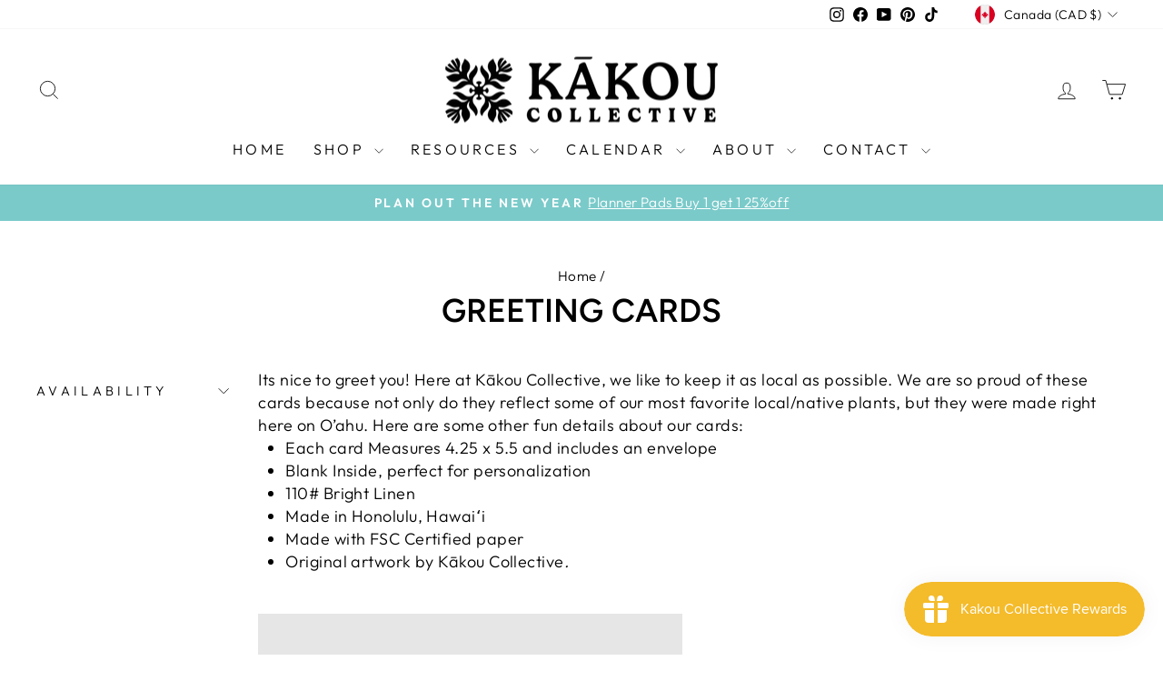

--- FILE ---
content_type: text/html; charset=utf-8
request_url: https://kakoucollective.com/en-ca/collections/greeting-cards
body_size: 42881
content:
<!doctype html>
<html class="no-js" lang="en" dir="ltr">
<head>
  <script type="application/vnd.locksmith+json" data-locksmith>{"version":"v254","locked":false,"initialized":true,"scope":"collection","access_granted":true,"access_denied":false,"requires_customer":false,"manual_lock":false,"remote_lock":false,"has_timeout":false,"remote_rendered":null,"hide_resource":false,"hide_links_to_resource":false,"transparent":true,"locks":{"all":[],"opened":[]},"keys":[],"keys_signature":"671c37a34c9416d633438c960cf711f25ca329c6fd23ed0de467c1c359d1933c","state":{"template":"collection","theme":138560176172,"product":null,"collection":"greeting-cards","page":null,"blog":null,"article":null,"app":null},"now":1769086436,"path":"\/collections\/greeting-cards","locale_root_url":"\/en-ca","canonical_url":"https:\/\/kakoucollective.com\/en-ca\/collections\/greeting-cards","customer_id":null,"customer_id_signature":"671c37a34c9416d633438c960cf711f25ca329c6fd23ed0de467c1c359d1933c","cart":null}</script><script data-locksmith>!function(){undefined;!function(){var s=window.Locksmith={},e=document.querySelector('script[type="application/vnd.locksmith+json"]'),n=e&&e.innerHTML;if(s.state={},s.util={},s.loading=!1,n)try{s.state=JSON.parse(n)}catch(d){}if(document.addEventListener&&document.querySelector){var o,a,i,t=[76,79,67,75,83,77,73,84,72,49,49],c=function(){a=t.slice(0)},l="style",r=function(e){e&&27!==e.keyCode&&"click"!==e.type||(document.removeEventListener("keydown",r),document.removeEventListener("click",r),o&&document.body.removeChild(o),o=null)};c(),document.addEventListener("keyup",function(e){if(e.keyCode===a[0]){if(clearTimeout(i),a.shift(),0<a.length)return void(i=setTimeout(c,1e3));c(),r(),(o=document.createElement("div"))[l].width="50%",o[l].maxWidth="1000px",o[l].height="85%",o[l].border="1px rgba(0, 0, 0, 0.2) solid",o[l].background="rgba(255, 255, 255, 0.99)",o[l].borderRadius="4px",o[l].position="fixed",o[l].top="50%",o[l].left="50%",o[l].transform="translateY(-50%) translateX(-50%)",o[l].boxShadow="0 2px 5px rgba(0, 0, 0, 0.3), 0 0 100vh 100vw rgba(0, 0, 0, 0.5)",o[l].zIndex="2147483645";var t=document.createElement("textarea");t.value=JSON.stringify(JSON.parse(n),null,2),t[l].border="none",t[l].display="block",t[l].boxSizing="border-box",t[l].width="100%",t[l].height="100%",t[l].background="transparent",t[l].padding="22px",t[l].fontFamily="monospace",t[l].fontSize="14px",t[l].color="#333",t[l].resize="none",t[l].outline="none",t.readOnly=!0,o.appendChild(t),document.body.appendChild(o),t.addEventListener("click",function(e){e.stopImmediatePropagation()}),t.select(),document.addEventListener("keydown",r),document.addEventListener("click",r)}})}s.isEmbedded=-1!==window.location.search.indexOf("_ab=0&_fd=0&_sc=1"),s.path=s.state.path||window.location.pathname,s.basePath=s.state.locale_root_url.concat("/apps/locksmith").replace(/^\/\//,"/"),s.reloading=!1,s.util.console=window.console||{log:function(){},error:function(){}},s.util.makeUrl=function(e,t){var n,o=s.basePath+e,a=[],i=s.cache();for(n in i)a.push(n+"="+encodeURIComponent(i[n]));for(n in t)a.push(n+"="+encodeURIComponent(t[n]));return s.state.customer_id&&(a.push("customer_id="+encodeURIComponent(s.state.customer_id)),a.push("customer_id_signature="+encodeURIComponent(s.state.customer_id_signature))),o+=(-1===o.indexOf("?")?"?":"&")+a.join("&")},s._initializeCallbacks=[],s.on=function(e,t){if("initialize"!==e)throw'Locksmith.on() currently only supports the "initialize" event';s._initializeCallbacks.push(t)},s.initializeSession=function(e){if(!s.isEmbedded){var t=!1,n=!0,o=!0;(e=e||{}).silent&&(o=n=!(t=!0)),s.ping({silent:t,spinner:n,reload:o,callback:function(){s._initializeCallbacks.forEach(function(e){e()})}})}},s.cache=function(e){var t={};try{var n=function a(e){return(document.cookie.match("(^|; )"+e+"=([^;]*)")||0)[2]};t=JSON.parse(decodeURIComponent(n("locksmith-params")||"{}"))}catch(d){}if(e){for(var o in e)t[o]=e[o];document.cookie="locksmith-params=; expires=Thu, 01 Jan 1970 00:00:00 GMT; path=/",document.cookie="locksmith-params="+encodeURIComponent(JSON.stringify(t))+"; path=/"}return t},s.cache.cart=s.state.cart,s.cache.cartLastSaved=null,s.params=s.cache(),s.util.reload=function(){s.reloading=!0;try{window.location.href=window.location.href.replace(/#.*/,"")}catch(d){s.util.console.error("Preferred reload method failed",d),window.location.reload()}},s.cache.saveCart=function(e){if(!s.cache.cart||s.cache.cart===s.cache.cartLastSaved)return e?e():null;var t=s.cache.cartLastSaved;s.cache.cartLastSaved=s.cache.cart,fetch("/cart/update.js",{method:"POST",headers:{"Content-Type":"application/json",Accept:"application/json"},body:JSON.stringify({attributes:{locksmith:s.cache.cart}})}).then(function(e){if(!e.ok)throw new Error("Cart update failed: "+e.status);return e.json()}).then(function(){e&&e()})["catch"](function(e){if(s.cache.cartLastSaved=t,!s.reloading)throw e})},s.util.spinnerHTML='<style>body{background:#FFF}@keyframes spin{from{transform:rotate(0deg)}to{transform:rotate(360deg)}}#loading{display:flex;width:100%;height:50vh;color:#777;align-items:center;justify-content:center}#loading .spinner{display:block;animation:spin 600ms linear infinite;position:relative;width:50px;height:50px}#loading .spinner-ring{stroke:currentColor;stroke-dasharray:100%;stroke-width:2px;stroke-linecap:round;fill:none}</style><div id="loading"><div class="spinner"><svg width="100%" height="100%"><svg preserveAspectRatio="xMinYMin"><circle class="spinner-ring" cx="50%" cy="50%" r="45%"></circle></svg></svg></div></div>',s.util.clobberBody=function(e){document.body.innerHTML=e},s.util.clobberDocument=function(e){e.responseText&&(e=e.responseText),document.documentElement&&document.removeChild(document.documentElement);var t=document.open("text/html","replace");t.writeln(e),t.close(),setTimeout(function(){var e=t.querySelector("[autofocus]");e&&e.focus()},100)},s.util.serializeForm=function(e){if(e&&"FORM"===e.nodeName){var t,n,o={};for(t=e.elements.length-1;0<=t;t-=1)if(""!==e.elements[t].name)switch(e.elements[t].nodeName){case"INPUT":switch(e.elements[t].type){default:case"text":case"hidden":case"password":case"button":case"reset":case"submit":o[e.elements[t].name]=e.elements[t].value;break;case"checkbox":case"radio":e.elements[t].checked&&(o[e.elements[t].name]=e.elements[t].value);break;case"file":}break;case"TEXTAREA":o[e.elements[t].name]=e.elements[t].value;break;case"SELECT":switch(e.elements[t].type){case"select-one":o[e.elements[t].name]=e.elements[t].value;break;case"select-multiple":for(n=e.elements[t].options.length-1;0<=n;n-=1)e.elements[t].options[n].selected&&(o[e.elements[t].name]=e.elements[t].options[n].value)}break;case"BUTTON":switch(e.elements[t].type){case"reset":case"submit":case"button":o[e.elements[t].name]=e.elements[t].value}}return o}},s.util.on=function(e,i,s,t){t=t||document;var c="locksmith-"+e+i,n=function(e){var t=e.target,n=e.target.parentElement,o=t&&t.className&&(t.className.baseVal||t.className)||"",a=n&&n.className&&(n.className.baseVal||n.className)||"";("string"==typeof o&&-1!==o.split(/\s+/).indexOf(i)||"string"==typeof a&&-1!==a.split(/\s+/).indexOf(i))&&!e[c]&&(e[c]=!0,s(e))};t.attachEvent?t.attachEvent(e,n):t.addEventListener(e,n,!1)},s.util.enableActions=function(e){s.util.on("click","locksmith-action",function(e){e.preventDefault();var t=e.target;t.dataset.confirmWith&&!confirm(t.dataset.confirmWith)||(t.disabled=!0,t.innerText=t.dataset.disableWith,s.post("/action",t.dataset.locksmithParams,{spinner:!1,type:"text",success:function(e){(e=JSON.parse(e.responseText)).message&&alert(e.message),s.util.reload()}}))},e)},s.util.inject=function(e,t){var n=["data","locksmith","append"];if(-1!==t.indexOf(n.join("-"))){var o=document.createElement("div");o.innerHTML=t,e.appendChild(o)}else e.innerHTML=t;var a,i,s=e.querySelectorAll("script");for(i=0;i<s.length;++i){a=s[i];var c=document.createElement("script");if(a.type&&(c.type=a.type),a.src)c.src=a.src;else{var l=document.createTextNode(a.innerHTML);c.appendChild(l)}e.appendChild(c)}var r=e.querySelector("[autofocus]");r&&r.focus()},s.post=function(e,t,n){!1!==(n=n||{}).spinner&&s.util.clobberBody(s.util.spinnerHTML);var o={};n.container===document?(o.layout=1,n.success=function(e){s.util.clobberDocument(e)}):n.container&&(o.layout=0,n.success=function(e){var t=document.getElementById(n.container);s.util.inject(t,e),t.id===t.firstChild.id&&t.parentElement.replaceChild(t.firstChild,t)}),n.form_type&&(t.form_type=n.form_type),n.include_layout_classes!==undefined&&(t.include_layout_classes=n.include_layout_classes),n.lock_id!==undefined&&(t.lock_id=n.lock_id),s.loading=!0;var a=s.util.makeUrl(e,o),i="json"===n.type||"text"===n.type;fetch(a,{method:"POST",headers:{"Content-Type":"application/json",Accept:i?"application/json":"text/html"},body:JSON.stringify(t)}).then(function(e){if(!e.ok)throw new Error("Request failed: "+e.status);return e.text()}).then(function(e){var t=n.success||s.util.clobberDocument;t(i?{responseText:e}:e)})["catch"](function(e){if(!s.reloading)if("dashboard.weglot.com"!==window.location.host){if(!n.silent)throw alert("Something went wrong! Please refresh and try again."),e;console.error(e)}else console.error(e)})["finally"](function(){s.loading=!1})},s.postResource=function(e,t){e.path=s.path,e.search=window.location.search,e.state=s.state,e.passcode&&(e.passcode=e.passcode.trim()),e.email&&(e.email=e.email.trim()),e.state.cart=s.cache.cart,e.locksmith_json=s.jsonTag,e.locksmith_json_signature=s.jsonTagSignature,s.post("/resource",e,t)},s.ping=function(e){if(!s.isEmbedded){e=e||{};var t=function(){e.reload?s.util.reload():"function"==typeof e.callback&&e.callback()};s.post("/ping",{path:s.path,search:window.location.search,state:s.state},{spinner:!!e.spinner,silent:"undefined"==typeof e.silent||e.silent,type:"text",success:function(e){e&&e.responseText?((e=JSON.parse(e.responseText)).messages&&0<e.messages.length&&s.showMessages(e.messages),e.cart&&s.cache.cart!==e.cart?(s.cache.cart=e.cart,s.cache.saveCart(function(){t(),e.cart&&e.cart.match(/^.+:/)&&s.util.reload()})):t()):console.error("[Locksmith] Invalid result in ping callback:",e)}})}},s.timeoutMonitor=function(){var e=s.cache.cart;s.ping({callback:function(){e!==s.cache.cart||setTimeout(function(){s.timeoutMonitor()},6e4)}})},s.showMessages=function(e){var t=document.createElement("div");t.style.position="fixed",t.style.left=0,t.style.right=0,t.style.bottom="-50px",t.style.opacity=0,t.style.background="#191919",t.style.color="#ddd",t.style.transition="bottom 0.2s, opacity 0.2s",t.style.zIndex=999999,t.innerHTML="        <style>          .locksmith-ab .locksmith-b { display: none; }          .locksmith-ab.toggled .locksmith-b { display: flex; }          .locksmith-ab.toggled .locksmith-a { display: none; }          .locksmith-flex { display: flex; flex-wrap: wrap; justify-content: space-between; align-items: center; padding: 10px 20px; }          .locksmith-message + .locksmith-message { border-top: 1px #555 solid; }          .locksmith-message a { color: inherit; font-weight: bold; }          .locksmith-message a:hover { color: inherit; opacity: 0.8; }          a.locksmith-ab-toggle { font-weight: inherit; text-decoration: underline; }          .locksmith-text { flex-grow: 1; }          .locksmith-cta { flex-grow: 0; text-align: right; }          .locksmith-cta button { transform: scale(0.8); transform-origin: left; }          .locksmith-cta > * { display: block; }          .locksmith-cta > * + * { margin-top: 10px; }          .locksmith-message a.locksmith-close { flex-grow: 0; text-decoration: none; margin-left: 15px; font-size: 30px; font-family: monospace; display: block; padding: 2px 10px; }                    @media screen and (max-width: 600px) {            .locksmith-wide-only { display: none !important; }            .locksmith-flex { padding: 0 15px; }            .locksmith-flex > * { margin-top: 5px; margin-bottom: 5px; }            .locksmith-cta { text-align: left; }          }                    @media screen and (min-width: 601px) {            .locksmith-narrow-only { display: none !important; }          }        </style>      "+e.map(function(e){return'<div class="locksmith-message">'+e+"</div>"}).join(""),document.body.appendChild(t),document.body.style.position="relative",document.body.parentElement.style.paddingBottom=t.offsetHeight+"px",setTimeout(function(){t.style.bottom=0,t.style.opacity=1},50),s.util.on("click","locksmith-ab-toggle",function(e){e.preventDefault();for(var t=e.target.parentElement;-1===t.className.split(" ").indexOf("locksmith-ab");)t=t.parentElement;-1!==t.className.split(" ").indexOf("toggled")?t.className=t.className.replace("toggled",""):t.className=t.className+" toggled"}),s.util.enableActions(t)}}()}();</script>
      <script data-locksmith>Locksmith.cache.cart=null</script>

  <script data-locksmith>Locksmith.jsonTag="{\"version\":\"v254\",\"locked\":false,\"initialized\":true,\"scope\":\"collection\",\"access_granted\":true,\"access_denied\":false,\"requires_customer\":false,\"manual_lock\":false,\"remote_lock\":false,\"has_timeout\":false,\"remote_rendered\":null,\"hide_resource\":false,\"hide_links_to_resource\":false,\"transparent\":true,\"locks\":{\"all\":[],\"opened\":[]},\"keys\":[],\"keys_signature\":\"671c37a34c9416d633438c960cf711f25ca329c6fd23ed0de467c1c359d1933c\",\"state\":{\"template\":\"collection\",\"theme\":138560176172,\"product\":null,\"collection\":\"greeting-cards\",\"page\":null,\"blog\":null,\"article\":null,\"app\":null},\"now\":1769086436,\"path\":\"\\\/collections\\\/greeting-cards\",\"locale_root_url\":\"\\\/en-ca\",\"canonical_url\":\"https:\\\/\\\/kakoucollective.com\\\/en-ca\\\/collections\\\/greeting-cards\",\"customer_id\":null,\"customer_id_signature\":\"671c37a34c9416d633438c960cf711f25ca329c6fd23ed0de467c1c359d1933c\",\"cart\":null}";Locksmith.jsonTagSignature="95e2f5fa940b2a029162714e885818cf314f32331ca2b8256e8e7416055cb637"</script>
  <meta charset="utf-8">
  <meta http-equiv="X-UA-Compatible" content="IE=edge,chrome=1">
  <meta name="viewport" content="width=device-width,initial-scale=1">
  <meta name="theme-color" content="#084b59">
  <link rel="canonical" href="https://kakoucollective.com/en-ca/collections/greeting-cards">
  <link rel="preconnect" href="https://cdn.shopify.com" crossorigin>
  <link rel="preconnect" href="https://fonts.shopifycdn.com" crossorigin>
  <link rel="dns-prefetch" href="https://productreviews.shopifycdn.com">
  <link rel="dns-prefetch" href="https://ajax.googleapis.com">
  <link rel="dns-prefetch" href="https://maps.googleapis.com">
  <link rel="dns-prefetch" href="https://maps.gstatic.com"><title>Greeting Cards
&ndash; Kakou Collective
</title>
<meta name="description" content="Its nice to greet you! Here at Kākou Collective, we like to keep it as local as possible. We are so proud of these cards because not only do they reflect some of our most favorite local/native plants, but they were made right here on O’ahu. Here are some other fun details about our cards: Each card Measures 4.25 x 5.5 ">
<meta property="og:site_name" content="Kakou Collective">
  <meta property="og:url" content="https://kakoucollective.com/en-ca/collections/greeting-cards"><meta property="og:title" content="Greeting Cards">
<meta property="og:type" content="website">
<meta property="og:description" content="Its nice to greet you! Here at Kākou Collective, we like to keep it as local as possible. We are so proud of these cards because not only do they reflect some of our most favorite local/native plants, but they were made right here on O’ahu. Here are some other fun details about our cards: Each card Measures 4.25 x 5.5 ">
<meta property="og:image" content="http://kakoucollective.com/cdn/shop/collections/60063A86-62AD-41F2-BD52-232DC70C5D9F.jpg?v=1630292017">
<meta property="og:image:secure_url" content="https://kakoucollective.com/cdn/shop/collections/60063A86-62AD-41F2-BD52-232DC70C5D9F.jpg?v=1630292017">
<meta property="og:image:width" content="3024">
    <meta property="og:image:height" content="3024"><meta name="twitter:site" content="@">
  <meta name="twitter:card" content="summary_large_image"><meta name="twitter:title" content="Greeting Cards">
<meta name="twitter:description" content="Its nice to greet you! Here at Kākou Collective, we like to keep it as local as possible. We are so proud of these cards because not only do they reflect some of our most favorite local/native plants, but they were made right here on O’ahu. Here are some other fun details about our cards: Each card Measures 4.25 x 5.5 ">
<style data-shopify>@font-face {
  font-family: Figtree;
  font-weight: 600;
  font-style: normal;
  font-display: swap;
  src: url("//kakoucollective.com/cdn/fonts/figtree/figtree_n6.9d1ea52bb49a0a86cfd1b0383d00f83d3fcc14de.woff2") format("woff2"),
       url("//kakoucollective.com/cdn/fonts/figtree/figtree_n6.f0fcdea525a0e47b2ae4ab645832a8e8a96d31d3.woff") format("woff");
}

  @font-face {
  font-family: Outfit;
  font-weight: 300;
  font-style: normal;
  font-display: swap;
  src: url("//kakoucollective.com/cdn/fonts/outfit/outfit_n3.8c97ae4c4fac7c2ea467a6dc784857f4de7e0e37.woff2") format("woff2"),
       url("//kakoucollective.com/cdn/fonts/outfit/outfit_n3.b50a189ccde91f9bceee88f207c18c09f0b62a7b.woff") format("woff");
}


  @font-face {
  font-family: Outfit;
  font-weight: 600;
  font-style: normal;
  font-display: swap;
  src: url("//kakoucollective.com/cdn/fonts/outfit/outfit_n6.dfcbaa80187851df2e8384061616a8eaa1702fdc.woff2") format("woff2"),
       url("//kakoucollective.com/cdn/fonts/outfit/outfit_n6.88384e9fc3e36038624caccb938f24ea8008a91d.woff") format("woff");
}

  
  
</style><link href="//kakoucollective.com/cdn/shop/t/23/assets/theme.css?v=114080401782448315331739307569" rel="stylesheet" type="text/css" media="all" />
<style data-shopify>:root {
    --typeHeaderPrimary: Figtree;
    --typeHeaderFallback: sans-serif;
    --typeHeaderSize: 36px;
    --typeHeaderWeight: 600;
    --typeHeaderLineHeight: 1;
    --typeHeaderSpacing: 0.0em;

    --typeBasePrimary:Outfit;
    --typeBaseFallback:sans-serif;
    --typeBaseSize: 18px;
    --typeBaseWeight: 300;
    --typeBaseSpacing: 0.025em;
    --typeBaseLineHeight: 1.4;
    --typeBaselineHeightMinus01: 1.3;

    --typeCollectionTitle: 20px;

    --iconWeight: 2px;
    --iconLinecaps: miter;

    
        --buttonRadius: 0;
    

    --colorGridOverlayOpacity: 0.1;
    --colorAnnouncement: #7bcaca;
    --colorAnnouncementText: #ffffff;

    --colorBody: #ffffff;
    --colorBodyAlpha05: rgba(255, 255, 255, 0.05);
    --colorBodyDim: #f2f2f2;
    --colorBodyLightDim: #fafafa;
    --colorBodyMediumDim: #f5f5f5;


    --colorBorder: #e8e8e1;

    --colorBtnPrimary: #084b59;
    --colorBtnPrimaryLight: #0c7288;
    --colorBtnPrimaryDim: #063742;
    --colorBtnPrimaryText: #ffffff;

    --colorCartDot: #c98109;

    --colorDrawers: #ffffff;
    --colorDrawersDim: #f2f2f2;
    --colorDrawerBorder: #e8e8e1;
    --colorDrawerText: #000000;
    --colorDrawerTextDark: #000000;
    --colorDrawerButton: #084b59;
    --colorDrawerButtonText: #ffffff;

    --colorFooter: #ffffff;
    --colorFooterText: #000000;
    --colorFooterTextAlpha01: #000000;

    --colorGridOverlay: #000000;
    --colorGridOverlayOpacity: 0.1;

    --colorHeaderTextAlpha01: rgba(0, 0, 0, 0.1);

    --colorHeroText: #ffffff;

    --colorSmallImageBg: #ffffff;
    --colorLargeImageBg: #000000;

    --colorImageOverlay: #ffffff;
    --colorImageOverlayOpacity: 0.05;
    --colorImageOverlayTextShadow: 0.2;

    --colorLink: #000000;

    --colorModalBg: rgba(255, 255, 255, 0.6);

    --colorNav: #ffffff;
    --colorNavText: #000000;

    --colorPrice: #1c1d1d;

    --colorSaleTag: #1c1d1d;
    --colorSaleTagText: #ffffff;

    --colorTextBody: #000000;
    --colorTextBodyAlpha015: rgba(0, 0, 0, 0.15);
    --colorTextBodyAlpha005: rgba(0, 0, 0, 0.05);
    --colorTextBodyAlpha008: rgba(0, 0, 0, 0.08);
    --colorTextSavings: #C20000;

    --urlIcoSelect: url(//kakoucollective.com/cdn/shop/t/23/assets/ico-select.svg);
    --urlIcoSelectFooter: url(//kakoucollective.com/cdn/shop/t/23/assets/ico-select-footer.svg);
    --urlIcoSelectWhite: url(//kakoucollective.com/cdn/shop/t/23/assets/ico-select-white.svg);

    --grid-gutter: 17px;
    --drawer-gutter: 20px;

    --sizeChartMargin: 25px 0;
    --sizeChartIconMargin: 5px;

    --newsletterReminderPadding: 40px;

    /*Shop Pay Installments*/
    --color-body-text: #000000;
    --color-body: #ffffff;
    --color-bg: #ffffff;
    }

    .placeholder-content {
    background-image: linear-gradient(100deg, #ffffff 40%, #f7f7f7 63%, #ffffff 79%);
    }</style><script>
    document.documentElement.className = document.documentElement.className.replace('no-js', 'js');

    window.theme = window.theme || {};
    theme.routes = {
      home: "/en-ca",
      cart: "/en-ca/cart.js",
      cartPage: "/en-ca/cart",
      cartAdd: "/en-ca/cart/add.js",
      cartChange: "/en-ca/cart/change.js",
      search: "/en-ca/search",
      predictiveSearch: "/en-ca/search/suggest"
    };
    theme.strings = {
      soldOut: "Sold Out",
      unavailable: "Unavailable",
      inStockLabel: "In stock, ready to ship",
      oneStockLabel: "Low stock - [count] item left",
      otherStockLabel: "Low stock - [count] items left",
      willNotShipUntil: "Ready to ship [date]",
      willBeInStockAfter: "Back in stock [date]",
      waitingForStock: "Backordered, shipping soon",
      savePrice: "Save [saved_amount]",
      cartEmpty: "Your cart is currently empty.",
      cartTermsConfirmation: "You must agree with the terms and conditions of sales to check out",
      searchCollections: "Collections",
      searchPages: "Pages",
      searchArticles: "Articles",
      productFrom: "from ",
      maxQuantity: "You can only have [quantity] of [title] in your cart."
    };
    theme.settings = {
      cartType: "drawer",
      isCustomerTemplate: false,
      moneyFormat: "${{amount}}",
      saveType: "dollar",
      productImageSize: "square",
      productImageCover: false,
      predictiveSearch: true,
      predictiveSearchType: null,
      predictiveSearchVendor: false,
      predictiveSearchPrice: false,
      quickView: true,
      themeName: 'Impulse',
      themeVersion: "7.6.1"
    };
  </script>

  <script>window.performance && window.performance.mark && window.performance.mark('shopify.content_for_header.start');</script><meta name="facebook-domain-verification" content="re4ezbolsrk1ypp9699irpf4yb1jtq">
<meta name="facebook-domain-verification" content="utwm0jeekyfk8t4dkee845rrjz0zsa">
<meta name="google-site-verification" content="onuEW1Z8iQweWOgtUiaMuX27PXkY0IczkEtqtpQCn_E">
<meta id="shopify-digital-wallet" name="shopify-digital-wallet" content="/30957240364/digital_wallets/dialog">
<meta name="shopify-checkout-api-token" content="b4f09c05480175236cb04e8be93a497d">
<meta id="in-context-paypal-metadata" data-shop-id="30957240364" data-venmo-supported="true" data-environment="production" data-locale="en_US" data-paypal-v4="true" data-currency="CAD">
<link rel="alternate" type="application/atom+xml" title="Feed" href="/en-ca/collections/greeting-cards.atom" />
<link rel="next" href="/en-ca/collections/greeting-cards?page=2">
<link rel="alternate" hreflang="x-default" href="https://kakoucollective.com/collections/greeting-cards">
<link rel="alternate" hreflang="en-CA" href="https://kakoucollective.com/en-ca/collections/greeting-cards">
<link rel="alternate" hreflang="en-US" href="https://kakoucollective.com/collections/greeting-cards">
<link rel="alternate" type="application/json+oembed" href="https://kakoucollective.com/en-ca/collections/greeting-cards.oembed">
<script async="async" src="/checkouts/internal/preloads.js?locale=en-CA"></script>
<link rel="preconnect" href="https://shop.app" crossorigin="anonymous">
<script async="async" src="https://shop.app/checkouts/internal/preloads.js?locale=en-CA&shop_id=30957240364" crossorigin="anonymous"></script>
<script id="apple-pay-shop-capabilities" type="application/json">{"shopId":30957240364,"countryCode":"US","currencyCode":"CAD","merchantCapabilities":["supports3DS"],"merchantId":"gid:\/\/shopify\/Shop\/30957240364","merchantName":"Kakou Collective","requiredBillingContactFields":["postalAddress","email"],"requiredShippingContactFields":["postalAddress","email"],"shippingType":"shipping","supportedNetworks":["visa","masterCard","amex","discover","elo","jcb"],"total":{"type":"pending","label":"Kakou Collective","amount":"1.00"},"shopifyPaymentsEnabled":true,"supportsSubscriptions":true}</script>
<script id="shopify-features" type="application/json">{"accessToken":"b4f09c05480175236cb04e8be93a497d","betas":["rich-media-storefront-analytics"],"domain":"kakoucollective.com","predictiveSearch":true,"shopId":30957240364,"locale":"en"}</script>
<script>var Shopify = Shopify || {};
Shopify.shop = "kakou-collective.myshopify.com";
Shopify.locale = "en";
Shopify.currency = {"active":"CAD","rate":"1.418902095"};
Shopify.country = "CA";
Shopify.theme = {"name":"Updated copy of Impulse","id":138560176172,"schema_name":"Impulse","schema_version":"7.6.1","theme_store_id":857,"role":"main"};
Shopify.theme.handle = "null";
Shopify.theme.style = {"id":null,"handle":null};
Shopify.cdnHost = "kakoucollective.com/cdn";
Shopify.routes = Shopify.routes || {};
Shopify.routes.root = "/en-ca/";</script>
<script type="module">!function(o){(o.Shopify=o.Shopify||{}).modules=!0}(window);</script>
<script>!function(o){function n(){var o=[];function n(){o.push(Array.prototype.slice.apply(arguments))}return n.q=o,n}var t=o.Shopify=o.Shopify||{};t.loadFeatures=n(),t.autoloadFeatures=n()}(window);</script>
<script>
  window.ShopifyPay = window.ShopifyPay || {};
  window.ShopifyPay.apiHost = "shop.app\/pay";
  window.ShopifyPay.redirectState = null;
</script>
<script id="shop-js-analytics" type="application/json">{"pageType":"collection"}</script>
<script defer="defer" async type="module" src="//kakoucollective.com/cdn/shopifycloud/shop-js/modules/v2/client.init-shop-cart-sync_BT-GjEfc.en.esm.js"></script>
<script defer="defer" async type="module" src="//kakoucollective.com/cdn/shopifycloud/shop-js/modules/v2/chunk.common_D58fp_Oc.esm.js"></script>
<script defer="defer" async type="module" src="//kakoucollective.com/cdn/shopifycloud/shop-js/modules/v2/chunk.modal_xMitdFEc.esm.js"></script>
<script type="module">
  await import("//kakoucollective.com/cdn/shopifycloud/shop-js/modules/v2/client.init-shop-cart-sync_BT-GjEfc.en.esm.js");
await import("//kakoucollective.com/cdn/shopifycloud/shop-js/modules/v2/chunk.common_D58fp_Oc.esm.js");
await import("//kakoucollective.com/cdn/shopifycloud/shop-js/modules/v2/chunk.modal_xMitdFEc.esm.js");

  window.Shopify.SignInWithShop?.initShopCartSync?.({"fedCMEnabled":true,"windoidEnabled":true});

</script>
<script>
  window.Shopify = window.Shopify || {};
  if (!window.Shopify.featureAssets) window.Shopify.featureAssets = {};
  window.Shopify.featureAssets['shop-js'] = {"shop-cart-sync":["modules/v2/client.shop-cart-sync_DZOKe7Ll.en.esm.js","modules/v2/chunk.common_D58fp_Oc.esm.js","modules/v2/chunk.modal_xMitdFEc.esm.js"],"init-fed-cm":["modules/v2/client.init-fed-cm_B6oLuCjv.en.esm.js","modules/v2/chunk.common_D58fp_Oc.esm.js","modules/v2/chunk.modal_xMitdFEc.esm.js"],"shop-cash-offers":["modules/v2/client.shop-cash-offers_D2sdYoxE.en.esm.js","modules/v2/chunk.common_D58fp_Oc.esm.js","modules/v2/chunk.modal_xMitdFEc.esm.js"],"shop-login-button":["modules/v2/client.shop-login-button_QeVjl5Y3.en.esm.js","modules/v2/chunk.common_D58fp_Oc.esm.js","modules/v2/chunk.modal_xMitdFEc.esm.js"],"pay-button":["modules/v2/client.pay-button_DXTOsIq6.en.esm.js","modules/v2/chunk.common_D58fp_Oc.esm.js","modules/v2/chunk.modal_xMitdFEc.esm.js"],"shop-button":["modules/v2/client.shop-button_DQZHx9pm.en.esm.js","modules/v2/chunk.common_D58fp_Oc.esm.js","modules/v2/chunk.modal_xMitdFEc.esm.js"],"avatar":["modules/v2/client.avatar_BTnouDA3.en.esm.js"],"init-windoid":["modules/v2/client.init-windoid_CR1B-cfM.en.esm.js","modules/v2/chunk.common_D58fp_Oc.esm.js","modules/v2/chunk.modal_xMitdFEc.esm.js"],"init-shop-for-new-customer-accounts":["modules/v2/client.init-shop-for-new-customer-accounts_C_vY_xzh.en.esm.js","modules/v2/client.shop-login-button_QeVjl5Y3.en.esm.js","modules/v2/chunk.common_D58fp_Oc.esm.js","modules/v2/chunk.modal_xMitdFEc.esm.js"],"init-shop-email-lookup-coordinator":["modules/v2/client.init-shop-email-lookup-coordinator_BI7n9ZSv.en.esm.js","modules/v2/chunk.common_D58fp_Oc.esm.js","modules/v2/chunk.modal_xMitdFEc.esm.js"],"init-shop-cart-sync":["modules/v2/client.init-shop-cart-sync_BT-GjEfc.en.esm.js","modules/v2/chunk.common_D58fp_Oc.esm.js","modules/v2/chunk.modal_xMitdFEc.esm.js"],"shop-toast-manager":["modules/v2/client.shop-toast-manager_DiYdP3xc.en.esm.js","modules/v2/chunk.common_D58fp_Oc.esm.js","modules/v2/chunk.modal_xMitdFEc.esm.js"],"init-customer-accounts":["modules/v2/client.init-customer-accounts_D9ZNqS-Q.en.esm.js","modules/v2/client.shop-login-button_QeVjl5Y3.en.esm.js","modules/v2/chunk.common_D58fp_Oc.esm.js","modules/v2/chunk.modal_xMitdFEc.esm.js"],"init-customer-accounts-sign-up":["modules/v2/client.init-customer-accounts-sign-up_iGw4briv.en.esm.js","modules/v2/client.shop-login-button_QeVjl5Y3.en.esm.js","modules/v2/chunk.common_D58fp_Oc.esm.js","modules/v2/chunk.modal_xMitdFEc.esm.js"],"shop-follow-button":["modules/v2/client.shop-follow-button_CqMgW2wH.en.esm.js","modules/v2/chunk.common_D58fp_Oc.esm.js","modules/v2/chunk.modal_xMitdFEc.esm.js"],"checkout-modal":["modules/v2/client.checkout-modal_xHeaAweL.en.esm.js","modules/v2/chunk.common_D58fp_Oc.esm.js","modules/v2/chunk.modal_xMitdFEc.esm.js"],"shop-login":["modules/v2/client.shop-login_D91U-Q7h.en.esm.js","modules/v2/chunk.common_D58fp_Oc.esm.js","modules/v2/chunk.modal_xMitdFEc.esm.js"],"lead-capture":["modules/v2/client.lead-capture_BJmE1dJe.en.esm.js","modules/v2/chunk.common_D58fp_Oc.esm.js","modules/v2/chunk.modal_xMitdFEc.esm.js"],"payment-terms":["modules/v2/client.payment-terms_Ci9AEqFq.en.esm.js","modules/v2/chunk.common_D58fp_Oc.esm.js","modules/v2/chunk.modal_xMitdFEc.esm.js"]};
</script>
<script>(function() {
  var isLoaded = false;
  function asyncLoad() {
    if (isLoaded) return;
    isLoaded = true;
    var urls = ["https:\/\/js.smile.io\/v1\/smile-shopify.js?shop=kakou-collective.myshopify.com","https:\/\/static.rechargecdn.com\/assets\/js\/widget.min.js?shop=kakou-collective.myshopify.com","https:\/\/shopify-widget.route.com\/shopify.widget.js?shop=kakou-collective.myshopify.com","https:\/\/static.klaviyo.com\/onsite\/js\/XqxQG4\/klaviyo.js?company_id=XqxQG4\u0026shop=kakou-collective.myshopify.com","https:\/\/evey-files.s3.amazonaws.com\/js\/online_store.js?shop=kakou-collective.myshopify.com"];
    for (var i = 0; i < urls.length; i++) {
      var s = document.createElement('script');
      s.type = 'text/javascript';
      s.async = true;
      s.src = urls[i];
      var x = document.getElementsByTagName('script')[0];
      x.parentNode.insertBefore(s, x);
    }
  };
  if(window.attachEvent) {
    window.attachEvent('onload', asyncLoad);
  } else {
    window.addEventListener('load', asyncLoad, false);
  }
})();</script>
<script id="__st">var __st={"a":30957240364,"offset":-36000,"reqid":"16a044f8-0383-47dc-be23-c3ab28396a3e-1769086435","pageurl":"kakoucollective.com\/en-ca\/collections\/greeting-cards","u":"a1aaf5d51f05","p":"collection","rtyp":"collection","rid":261963120684};</script>
<script>window.ShopifyPaypalV4VisibilityTracking = true;</script>
<script id="captcha-bootstrap">!function(){'use strict';const t='contact',e='account',n='new_comment',o=[[t,t],['blogs',n],['comments',n],[t,'customer']],c=[[e,'customer_login'],[e,'guest_login'],[e,'recover_customer_password'],[e,'create_customer']],r=t=>t.map((([t,e])=>`form[action*='/${t}']:not([data-nocaptcha='true']) input[name='form_type'][value='${e}']`)).join(','),a=t=>()=>t?[...document.querySelectorAll(t)].map((t=>t.form)):[];function s(){const t=[...o],e=r(t);return a(e)}const i='password',u='form_key',d=['recaptcha-v3-token','g-recaptcha-response','h-captcha-response',i],f=()=>{try{return window.sessionStorage}catch{return}},m='__shopify_v',_=t=>t.elements[u];function p(t,e,n=!1){try{const o=window.sessionStorage,c=JSON.parse(o.getItem(e)),{data:r}=function(t){const{data:e,action:n}=t;return t[m]||n?{data:e,action:n}:{data:t,action:n}}(c);for(const[e,n]of Object.entries(r))t.elements[e]&&(t.elements[e].value=n);n&&o.removeItem(e)}catch(o){console.error('form repopulation failed',{error:o})}}const l='form_type',E='cptcha';function T(t){t.dataset[E]=!0}const w=window,h=w.document,L='Shopify',v='ce_forms',y='captcha';let A=!1;((t,e)=>{const n=(g='f06e6c50-85a8-45c8-87d0-21a2b65856fe',I='https://cdn.shopify.com/shopifycloud/storefront-forms-hcaptcha/ce_storefront_forms_captcha_hcaptcha.v1.5.2.iife.js',D={infoText:'Protected by hCaptcha',privacyText:'Privacy',termsText:'Terms'},(t,e,n)=>{const o=w[L][v],c=o.bindForm;if(c)return c(t,g,e,D).then(n);var r;o.q.push([[t,g,e,D],n]),r=I,A||(h.body.append(Object.assign(h.createElement('script'),{id:'captcha-provider',async:!0,src:r})),A=!0)});var g,I,D;w[L]=w[L]||{},w[L][v]=w[L][v]||{},w[L][v].q=[],w[L][y]=w[L][y]||{},w[L][y].protect=function(t,e){n(t,void 0,e),T(t)},Object.freeze(w[L][y]),function(t,e,n,w,h,L){const[v,y,A,g]=function(t,e,n){const i=e?o:[],u=t?c:[],d=[...i,...u],f=r(d),m=r(i),_=r(d.filter((([t,e])=>n.includes(e))));return[a(f),a(m),a(_),s()]}(w,h,L),I=t=>{const e=t.target;return e instanceof HTMLFormElement?e:e&&e.form},D=t=>v().includes(t);t.addEventListener('submit',(t=>{const e=I(t);if(!e)return;const n=D(e)&&!e.dataset.hcaptchaBound&&!e.dataset.recaptchaBound,o=_(e),c=g().includes(e)&&(!o||!o.value);(n||c)&&t.preventDefault(),c&&!n&&(function(t){try{if(!f())return;!function(t){const e=f();if(!e)return;const n=_(t);if(!n)return;const o=n.value;o&&e.removeItem(o)}(t);const e=Array.from(Array(32),(()=>Math.random().toString(36)[2])).join('');!function(t,e){_(t)||t.append(Object.assign(document.createElement('input'),{type:'hidden',name:u})),t.elements[u].value=e}(t,e),function(t,e){const n=f();if(!n)return;const o=[...t.querySelectorAll(`input[type='${i}']`)].map((({name:t})=>t)),c=[...d,...o],r={};for(const[a,s]of new FormData(t).entries())c.includes(a)||(r[a]=s);n.setItem(e,JSON.stringify({[m]:1,action:t.action,data:r}))}(t,e)}catch(e){console.error('failed to persist form',e)}}(e),e.submit())}));const S=(t,e)=>{t&&!t.dataset[E]&&(n(t,e.some((e=>e===t))),T(t))};for(const o of['focusin','change'])t.addEventListener(o,(t=>{const e=I(t);D(e)&&S(e,y())}));const B=e.get('form_key'),M=e.get(l),P=B&&M;t.addEventListener('DOMContentLoaded',(()=>{const t=y();if(P)for(const e of t)e.elements[l].value===M&&p(e,B);[...new Set([...A(),...v().filter((t=>'true'===t.dataset.shopifyCaptcha))])].forEach((e=>S(e,t)))}))}(h,new URLSearchParams(w.location.search),n,t,e,['guest_login'])})(!0,!0)}();</script>
<script integrity="sha256-4kQ18oKyAcykRKYeNunJcIwy7WH5gtpwJnB7kiuLZ1E=" data-source-attribution="shopify.loadfeatures" defer="defer" src="//kakoucollective.com/cdn/shopifycloud/storefront/assets/storefront/load_feature-a0a9edcb.js" crossorigin="anonymous"></script>
<script crossorigin="anonymous" defer="defer" src="//kakoucollective.com/cdn/shopifycloud/storefront/assets/shopify_pay/storefront-65b4c6d7.js?v=20250812"></script>
<script data-source-attribution="shopify.dynamic_checkout.dynamic.init">var Shopify=Shopify||{};Shopify.PaymentButton=Shopify.PaymentButton||{isStorefrontPortableWallets:!0,init:function(){window.Shopify.PaymentButton.init=function(){};var t=document.createElement("script");t.src="https://kakoucollective.com/cdn/shopifycloud/portable-wallets/latest/portable-wallets.en.js",t.type="module",document.head.appendChild(t)}};
</script>
<script data-source-attribution="shopify.dynamic_checkout.buyer_consent">
  function portableWalletsHideBuyerConsent(e){var t=document.getElementById("shopify-buyer-consent"),n=document.getElementById("shopify-subscription-policy-button");t&&n&&(t.classList.add("hidden"),t.setAttribute("aria-hidden","true"),n.removeEventListener("click",e))}function portableWalletsShowBuyerConsent(e){var t=document.getElementById("shopify-buyer-consent"),n=document.getElementById("shopify-subscription-policy-button");t&&n&&(t.classList.remove("hidden"),t.removeAttribute("aria-hidden"),n.addEventListener("click",e))}window.Shopify?.PaymentButton&&(window.Shopify.PaymentButton.hideBuyerConsent=portableWalletsHideBuyerConsent,window.Shopify.PaymentButton.showBuyerConsent=portableWalletsShowBuyerConsent);
</script>
<script data-source-attribution="shopify.dynamic_checkout.cart.bootstrap">document.addEventListener("DOMContentLoaded",(function(){function t(){return document.querySelector("shopify-accelerated-checkout-cart, shopify-accelerated-checkout")}if(t())Shopify.PaymentButton.init();else{new MutationObserver((function(e,n){t()&&(Shopify.PaymentButton.init(),n.disconnect())})).observe(document.body,{childList:!0,subtree:!0})}}));
</script>
<script id='scb4127' type='text/javascript' async='' src='https://kakoucollective.com/cdn/shopifycloud/privacy-banner/storefront-banner.js'></script><link id="shopify-accelerated-checkout-styles" rel="stylesheet" media="screen" href="https://kakoucollective.com/cdn/shopifycloud/portable-wallets/latest/accelerated-checkout-backwards-compat.css" crossorigin="anonymous">
<style id="shopify-accelerated-checkout-cart">
        #shopify-buyer-consent {
  margin-top: 1em;
  display: inline-block;
  width: 100%;
}

#shopify-buyer-consent.hidden {
  display: none;
}

#shopify-subscription-policy-button {
  background: none;
  border: none;
  padding: 0;
  text-decoration: underline;
  font-size: inherit;
  cursor: pointer;
}

#shopify-subscription-policy-button::before {
  box-shadow: none;
}

      </style>

<script>window.performance && window.performance.mark && window.performance.mark('shopify.content_for_header.end');</script>

  <script src="//kakoucollective.com/cdn/shop/t/23/assets/vendor-scripts-v11.js" defer="defer"></script><link rel="stylesheet" href="//kakoucollective.com/cdn/shop/t/23/assets/country-flags.css"><script src="//kakoucollective.com/cdn/shop/t/23/assets/theme.js?v=104180769944361832221739307554" defer="defer"></script>
<!-- BEGIN app block: shopify://apps/klaviyo-email-marketing-sms/blocks/klaviyo-onsite-embed/2632fe16-c075-4321-a88b-50b567f42507 -->












  <script async src="https://static.klaviyo.com/onsite/js/XqxQG4/klaviyo.js?company_id=XqxQG4"></script>
  <script>!function(){if(!window.klaviyo){window._klOnsite=window._klOnsite||[];try{window.klaviyo=new Proxy({},{get:function(n,i){return"push"===i?function(){var n;(n=window._klOnsite).push.apply(n,arguments)}:function(){for(var n=arguments.length,o=new Array(n),w=0;w<n;w++)o[w]=arguments[w];var t="function"==typeof o[o.length-1]?o.pop():void 0,e=new Promise((function(n){window._klOnsite.push([i].concat(o,[function(i){t&&t(i),n(i)}]))}));return e}}})}catch(n){window.klaviyo=window.klaviyo||[],window.klaviyo.push=function(){var n;(n=window._klOnsite).push.apply(n,arguments)}}}}();</script>

  




  <script>
    window.klaviyoReviewsProductDesignMode = false
  </script>







<!-- END app block --><script src="https://cdn.shopify.com/extensions/019bdd7a-c110-7969-8f1c-937dfc03ea8a/smile-io-272/assets/smile-loader.js" type="text/javascript" defer="defer"></script>
<link href="https://monorail-edge.shopifysvc.com" rel="dns-prefetch">
<script>(function(){if ("sendBeacon" in navigator && "performance" in window) {try {var session_token_from_headers = performance.getEntriesByType('navigation')[0].serverTiming.find(x => x.name == '_s').description;} catch {var session_token_from_headers = undefined;}var session_cookie_matches = document.cookie.match(/_shopify_s=([^;]*)/);var session_token_from_cookie = session_cookie_matches && session_cookie_matches.length === 2 ? session_cookie_matches[1] : "";var session_token = session_token_from_headers || session_token_from_cookie || "";function handle_abandonment_event(e) {var entries = performance.getEntries().filter(function(entry) {return /monorail-edge.shopifysvc.com/.test(entry.name);});if (!window.abandonment_tracked && entries.length === 0) {window.abandonment_tracked = true;var currentMs = Date.now();var navigation_start = performance.timing.navigationStart;var payload = {shop_id: 30957240364,url: window.location.href,navigation_start,duration: currentMs - navigation_start,session_token,page_type: "collection"};window.navigator.sendBeacon("https://monorail-edge.shopifysvc.com/v1/produce", JSON.stringify({schema_id: "online_store_buyer_site_abandonment/1.1",payload: payload,metadata: {event_created_at_ms: currentMs,event_sent_at_ms: currentMs}}));}}window.addEventListener('pagehide', handle_abandonment_event);}}());</script>
<script id="web-pixels-manager-setup">(function e(e,d,r,n,o){if(void 0===o&&(o={}),!Boolean(null===(a=null===(i=window.Shopify)||void 0===i?void 0:i.analytics)||void 0===a?void 0:a.replayQueue)){var i,a;window.Shopify=window.Shopify||{};var t=window.Shopify;t.analytics=t.analytics||{};var s=t.analytics;s.replayQueue=[],s.publish=function(e,d,r){return s.replayQueue.push([e,d,r]),!0};try{self.performance.mark("wpm:start")}catch(e){}var l=function(){var e={modern:/Edge?\/(1{2}[4-9]|1[2-9]\d|[2-9]\d{2}|\d{4,})\.\d+(\.\d+|)|Firefox\/(1{2}[4-9]|1[2-9]\d|[2-9]\d{2}|\d{4,})\.\d+(\.\d+|)|Chrom(ium|e)\/(9{2}|\d{3,})\.\d+(\.\d+|)|(Maci|X1{2}).+ Version\/(15\.\d+|(1[6-9]|[2-9]\d|\d{3,})\.\d+)([,.]\d+|)( \(\w+\)|)( Mobile\/\w+|) Safari\/|Chrome.+OPR\/(9{2}|\d{3,})\.\d+\.\d+|(CPU[ +]OS|iPhone[ +]OS|CPU[ +]iPhone|CPU IPhone OS|CPU iPad OS)[ +]+(15[._]\d+|(1[6-9]|[2-9]\d|\d{3,})[._]\d+)([._]\d+|)|Android:?[ /-](13[3-9]|1[4-9]\d|[2-9]\d{2}|\d{4,})(\.\d+|)(\.\d+|)|Android.+Firefox\/(13[5-9]|1[4-9]\d|[2-9]\d{2}|\d{4,})\.\d+(\.\d+|)|Android.+Chrom(ium|e)\/(13[3-9]|1[4-9]\d|[2-9]\d{2}|\d{4,})\.\d+(\.\d+|)|SamsungBrowser\/([2-9]\d|\d{3,})\.\d+/,legacy:/Edge?\/(1[6-9]|[2-9]\d|\d{3,})\.\d+(\.\d+|)|Firefox\/(5[4-9]|[6-9]\d|\d{3,})\.\d+(\.\d+|)|Chrom(ium|e)\/(5[1-9]|[6-9]\d|\d{3,})\.\d+(\.\d+|)([\d.]+$|.*Safari\/(?![\d.]+ Edge\/[\d.]+$))|(Maci|X1{2}).+ Version\/(10\.\d+|(1[1-9]|[2-9]\d|\d{3,})\.\d+)([,.]\d+|)( \(\w+\)|)( Mobile\/\w+|) Safari\/|Chrome.+OPR\/(3[89]|[4-9]\d|\d{3,})\.\d+\.\d+|(CPU[ +]OS|iPhone[ +]OS|CPU[ +]iPhone|CPU IPhone OS|CPU iPad OS)[ +]+(10[._]\d+|(1[1-9]|[2-9]\d|\d{3,})[._]\d+)([._]\d+|)|Android:?[ /-](13[3-9]|1[4-9]\d|[2-9]\d{2}|\d{4,})(\.\d+|)(\.\d+|)|Mobile Safari.+OPR\/([89]\d|\d{3,})\.\d+\.\d+|Android.+Firefox\/(13[5-9]|1[4-9]\d|[2-9]\d{2}|\d{4,})\.\d+(\.\d+|)|Android.+Chrom(ium|e)\/(13[3-9]|1[4-9]\d|[2-9]\d{2}|\d{4,})\.\d+(\.\d+|)|Android.+(UC? ?Browser|UCWEB|U3)[ /]?(15\.([5-9]|\d{2,})|(1[6-9]|[2-9]\d|\d{3,})\.\d+)\.\d+|SamsungBrowser\/(5\.\d+|([6-9]|\d{2,})\.\d+)|Android.+MQ{2}Browser\/(14(\.(9|\d{2,})|)|(1[5-9]|[2-9]\d|\d{3,})(\.\d+|))(\.\d+|)|K[Aa][Ii]OS\/(3\.\d+|([4-9]|\d{2,})\.\d+)(\.\d+|)/},d=e.modern,r=e.legacy,n=navigator.userAgent;return n.match(d)?"modern":n.match(r)?"legacy":"unknown"}(),u="modern"===l?"modern":"legacy",c=(null!=n?n:{modern:"",legacy:""})[u],f=function(e){return[e.baseUrl,"/wpm","/b",e.hashVersion,"modern"===e.buildTarget?"m":"l",".js"].join("")}({baseUrl:d,hashVersion:r,buildTarget:u}),m=function(e){var d=e.version,r=e.bundleTarget,n=e.surface,o=e.pageUrl,i=e.monorailEndpoint;return{emit:function(e){var a=e.status,t=e.errorMsg,s=(new Date).getTime(),l=JSON.stringify({metadata:{event_sent_at_ms:s},events:[{schema_id:"web_pixels_manager_load/3.1",payload:{version:d,bundle_target:r,page_url:o,status:a,surface:n,error_msg:t},metadata:{event_created_at_ms:s}}]});if(!i)return console&&console.warn&&console.warn("[Web Pixels Manager] No Monorail endpoint provided, skipping logging."),!1;try{return self.navigator.sendBeacon.bind(self.navigator)(i,l)}catch(e){}var u=new XMLHttpRequest;try{return u.open("POST",i,!0),u.setRequestHeader("Content-Type","text/plain"),u.send(l),!0}catch(e){return console&&console.warn&&console.warn("[Web Pixels Manager] Got an unhandled error while logging to Monorail."),!1}}}}({version:r,bundleTarget:l,surface:e.surface,pageUrl:self.location.href,monorailEndpoint:e.monorailEndpoint});try{o.browserTarget=l,function(e){var d=e.src,r=e.async,n=void 0===r||r,o=e.onload,i=e.onerror,a=e.sri,t=e.scriptDataAttributes,s=void 0===t?{}:t,l=document.createElement("script"),u=document.querySelector("head"),c=document.querySelector("body");if(l.async=n,l.src=d,a&&(l.integrity=a,l.crossOrigin="anonymous"),s)for(var f in s)if(Object.prototype.hasOwnProperty.call(s,f))try{l.dataset[f]=s[f]}catch(e){}if(o&&l.addEventListener("load",o),i&&l.addEventListener("error",i),u)u.appendChild(l);else{if(!c)throw new Error("Did not find a head or body element to append the script");c.appendChild(l)}}({src:f,async:!0,onload:function(){if(!function(){var e,d;return Boolean(null===(d=null===(e=window.Shopify)||void 0===e?void 0:e.analytics)||void 0===d?void 0:d.initialized)}()){var d=window.webPixelsManager.init(e)||void 0;if(d){var r=window.Shopify.analytics;r.replayQueue.forEach((function(e){var r=e[0],n=e[1],o=e[2];d.publishCustomEvent(r,n,o)})),r.replayQueue=[],r.publish=d.publishCustomEvent,r.visitor=d.visitor,r.initialized=!0}}},onerror:function(){return m.emit({status:"failed",errorMsg:"".concat(f," has failed to load")})},sri:function(e){var d=/^sha384-[A-Za-z0-9+/=]+$/;return"string"==typeof e&&d.test(e)}(c)?c:"",scriptDataAttributes:o}),m.emit({status:"loading"})}catch(e){m.emit({status:"failed",errorMsg:(null==e?void 0:e.message)||"Unknown error"})}}})({shopId: 30957240364,storefrontBaseUrl: "https://kakoucollective.com",extensionsBaseUrl: "https://extensions.shopifycdn.com/cdn/shopifycloud/web-pixels-manager",monorailEndpoint: "https://monorail-edge.shopifysvc.com/unstable/produce_batch",surface: "storefront-renderer",enabledBetaFlags: ["2dca8a86"],webPixelsConfigList: [{"id":"671973420","configuration":"{\"config\":\"{\\\"pixel_id\\\":\\\"GT-5DG2WHMK\\\",\\\"google_tag_ids\\\":[\\\"GT-5DG2WHMK\\\"],\\\"target_country\\\":\\\"ZZ\\\",\\\"gtag_events\\\":[{\\\"type\\\":\\\"view_item\\\",\\\"action_label\\\":\\\"MC-TTKMZ12ZKE\\\"},{\\\"type\\\":\\\"purchase\\\",\\\"action_label\\\":\\\"MC-TTKMZ12ZKE\\\"},{\\\"type\\\":\\\"page_view\\\",\\\"action_label\\\":\\\"MC-TTKMZ12ZKE\\\"}],\\\"enable_monitoring_mode\\\":false}\"}","eventPayloadVersion":"v1","runtimeContext":"OPEN","scriptVersion":"b2a88bafab3e21179ed38636efcd8a93","type":"APP","apiClientId":1780363,"privacyPurposes":[],"dataSharingAdjustments":{"protectedCustomerApprovalScopes":["read_customer_address","read_customer_email","read_customer_name","read_customer_personal_data","read_customer_phone"]}},{"id":"161546284","configuration":"{\"pixel_id\":\"1304746506629528\",\"pixel_type\":\"facebook_pixel\",\"metaapp_system_user_token\":\"-\"}","eventPayloadVersion":"v1","runtimeContext":"OPEN","scriptVersion":"ca16bc87fe92b6042fbaa3acc2fbdaa6","type":"APP","apiClientId":2329312,"privacyPurposes":["ANALYTICS","MARKETING","SALE_OF_DATA"],"dataSharingAdjustments":{"protectedCustomerApprovalScopes":["read_customer_address","read_customer_email","read_customer_name","read_customer_personal_data","read_customer_phone"]}},{"id":"60948524","configuration":"{\"tagID\":\"2612404877114\"}","eventPayloadVersion":"v1","runtimeContext":"STRICT","scriptVersion":"18031546ee651571ed29edbe71a3550b","type":"APP","apiClientId":3009811,"privacyPurposes":["ANALYTICS","MARKETING","SALE_OF_DATA"],"dataSharingAdjustments":{"protectedCustomerApprovalScopes":["read_customer_address","read_customer_email","read_customer_name","read_customer_personal_data","read_customer_phone"]}},{"id":"shopify-app-pixel","configuration":"{}","eventPayloadVersion":"v1","runtimeContext":"STRICT","scriptVersion":"0450","apiClientId":"shopify-pixel","type":"APP","privacyPurposes":["ANALYTICS","MARKETING"]},{"id":"shopify-custom-pixel","eventPayloadVersion":"v1","runtimeContext":"LAX","scriptVersion":"0450","apiClientId":"shopify-pixel","type":"CUSTOM","privacyPurposes":["ANALYTICS","MARKETING"]}],isMerchantRequest: false,initData: {"shop":{"name":"Kakou Collective","paymentSettings":{"currencyCode":"USD"},"myshopifyDomain":"kakou-collective.myshopify.com","countryCode":"US","storefrontUrl":"https:\/\/kakoucollective.com\/en-ca"},"customer":null,"cart":null,"checkout":null,"productVariants":[],"purchasingCompany":null},},"https://kakoucollective.com/cdn","fcfee988w5aeb613cpc8e4bc33m6693e112",{"modern":"","legacy":""},{"shopId":"30957240364","storefrontBaseUrl":"https:\/\/kakoucollective.com","extensionBaseUrl":"https:\/\/extensions.shopifycdn.com\/cdn\/shopifycloud\/web-pixels-manager","surface":"storefront-renderer","enabledBetaFlags":"[\"2dca8a86\"]","isMerchantRequest":"false","hashVersion":"fcfee988w5aeb613cpc8e4bc33m6693e112","publish":"custom","events":"[[\"page_viewed\",{}],[\"collection_viewed\",{\"collection\":{\"id\":\"261963120684\",\"title\":\"Greeting Cards\",\"productVariants\":[{\"price\":{\"amount\":6.0,\"currencyCode\":\"CAD\"},\"product\":{\"title\":\"Mahalo Piha Kamanuailehua Greeting Card\",\"vendor\":\"Kakou Collective\",\"id\":\"6621300621356\",\"untranslatedTitle\":\"Mahalo Piha Kamanuailehua Greeting Card\",\"url\":\"\/en-ca\/products\/mahalo-piha-kamanu%CA%BBailehua\",\"type\":\"Greeting Card\"},\"id\":\"39736251482156\",\"image\":{\"src\":\"\/\/kakoucollective.com\/cdn\/shop\/products\/IMG_7600_jpg.jpg?v=1630141412\"},\"sku\":\"KC-OCC-NC-016\",\"title\":\"Default Title\",\"untranslatedTitle\":\"Default Title\"},{\"price\":{\"amount\":6.0,\"currencyCode\":\"CAD\"},\"product\":{\"title\":\"Uluwehi Greeting Card\",\"vendor\":\"Kakou Collective\",\"id\":\"6883625599020\",\"untranslatedTitle\":\"Uluwehi Greeting Card\",\"url\":\"\/en-ca\/products\/uluwehi-greeting-card\",\"type\":\"Greeting Card\"},\"id\":\"40448301203500\",\"image\":{\"src\":\"\/\/kakoucollective.com\/cdn\/shop\/products\/Uluwehi_KakouCollective_4b68f1ad-0bbc-4527-99b7-e38dd6a6d739.jpg?v=1656098540\"},\"sku\":\"KC-OCC-NC-034\",\"title\":\"Default Title\",\"untranslatedTitle\":\"Default Title\"},{\"price\":{\"amount\":6.0,\"currencyCode\":\"CAD\"},\"product\":{\"title\":\"Lei Puakenikeni Twist Greeting Card\",\"vendor\":\"Kakou Collective\",\"id\":\"6670661025836\",\"untranslatedTitle\":\"Lei Puakenikeni Twist Greeting Card\",\"url\":\"\/en-ca\/products\/puakenikeni-hoomae-greeting-card\",\"type\":\"Greeting Card\"},\"id\":\"39713816248364\",\"image\":{\"src\":\"\/\/kakoucollective.com\/cdn\/shop\/products\/PuakenikeniHoomae_KakouCollective_0c648cd2-c42a-4ffd-af62-cffc57289e22.jpg?v=1656095551\"},\"sku\":\"KC-OCC-NC-024\",\"title\":\"Default Title\",\"untranslatedTitle\":\"Default Title\"},{\"price\":{\"amount\":6.0,\"currencyCode\":\"CAD\"},\"product\":{\"title\":\"Lei Kalaunu Greeting Card\",\"vendor\":\"Kakou Collective\",\"id\":\"6670153416748\",\"untranslatedTitle\":\"Lei Kalaunu Greeting Card\",\"url\":\"\/en-ca\/products\/leikalaunugreetingcard\",\"type\":\"Greeting Card\"},\"id\":\"39710110973996\",\"image\":{\"src\":\"\/\/kakoucollective.com\/cdn\/shop\/files\/Kakou_Collective_Greeting_Card-09.jpg?v=1725417430\"},\"sku\":\"KC-OCC-NC-006\",\"title\":\"Default Title\",\"untranslatedTitle\":\"Default Title\"},{\"price\":{\"amount\":6.0,\"currencyCode\":\"CAD\"},\"product\":{\"title\":\"Mikioi Greeting Card\",\"vendor\":\"Kakou Collective\",\"id\":\"6670156431404\",\"untranslatedTitle\":\"Mikioi Greeting Card\",\"url\":\"\/en-ca\/products\/mikioi-greeting-card\",\"type\":\"Greeting Card\"},\"id\":\"39710123130924\",\"image\":{\"src\":\"\/\/kakoucollective.com\/cdn\/shop\/products\/Mikioi_KakouCollective_35092969-cb10-4705-b5b3-1e9a9df73b1c.jpg?v=1656096359\"},\"sku\":\"KC-OCC-NC-003\",\"title\":\"Default Title\",\"untranslatedTitle\":\"Default Title\"},{\"price\":{\"amount\":6.0,\"currencyCode\":\"CAD\"},\"product\":{\"title\":\"Lei Trio Greeting Card\",\"vendor\":\"Kakou Collective\",\"id\":\"6622626316332\",\"untranslatedTitle\":\"Lei Trio Greeting Card\",\"url\":\"\/en-ca\/products\/lei-trio-greeting-card\",\"type\":\"Greeting Card\"},\"id\":\"39549366108204\",\"image\":{\"src\":\"\/\/kakoucollective.com\/cdn\/shop\/products\/IMG_7903_jpg_ee94c00e-550e-4c7b-9197-a8540a9c3673.jpg?v=1630566982\"},\"sku\":\"KC-OCC-NC-011\",\"title\":\"Default Title\",\"untranslatedTitle\":\"Default Title\"},{\"price\":{\"amount\":6.0,\"currencyCode\":\"CAD\"},\"product\":{\"title\":\"Nahele Greeting Card\",\"vendor\":\"Kakou Collective\",\"id\":\"6670156824620\",\"untranslatedTitle\":\"Nahele Greeting Card\",\"url\":\"\/en-ca\/products\/hoohiehienotecardkolonahecollection\",\"type\":\"Greeting Card\"},\"id\":\"39710126932012\",\"image\":{\"src\":\"\/\/kakoucollective.com\/cdn\/shop\/files\/C14092C8-D81B-455A-90C7-EE2C59122DDD.jpg?v=1732312556\"},\"sku\":\"KC-OCC-NC-014\",\"title\":\"Default Title\",\"untranslatedTitle\":\"Default Title\"},{\"price\":{\"amount\":6.0,\"currencyCode\":\"CAD\"},\"product\":{\"title\":\"Lei Maile Greeting Card\",\"vendor\":\"Kakou Collective\",\"id\":\"6622625693740\",\"untranslatedTitle\":\"Lei Maile Greeting Card\",\"url\":\"\/en-ca\/products\/lei-maile-greeting-card\",\"type\":\"Greeting Card\"},\"id\":\"39549365223468\",\"image\":{\"src\":\"\/\/kakoucollective.com\/cdn\/shop\/products\/IMG_7901_jpg_31c63392-f64e-4a72-8243-b4561f13060f.jpg?v=1630566865\"},\"sku\":\"KC-OCC-NC-012\",\"title\":\"Default Title\",\"untranslatedTitle\":\"Default Title\"},{\"price\":{\"amount\":6.0,\"currencyCode\":\"CAD\"},\"product\":{\"title\":\"Lei Pikake Greeting Card\",\"vendor\":\"Kakou Collective\",\"id\":\"6622621630508\",\"untranslatedTitle\":\"Lei Pikake Greeting Card\",\"url\":\"\/en-ca\/products\/lei-pikake-greeting-card\",\"type\":\"Greeting Card\"},\"id\":\"39549360996396\",\"image\":{\"src\":\"\/\/kakoucollective.com\/cdn\/shop\/products\/IMG_7899_jpg.jpg?v=1630566184\"},\"sku\":\"KC-OCC-NC-015\",\"title\":\"Default Title\",\"untranslatedTitle\":\"Default Title\"},{\"price\":{\"amount\":6.0,\"currencyCode\":\"CAD\"},\"product\":{\"title\":\"Lei Puakenikeni Single Greeting Card\",\"vendor\":\"Kakou Collective\",\"id\":\"6622625103916\",\"untranslatedTitle\":\"Lei Puakenikeni Single Greeting Card\",\"url\":\"\/en-ca\/products\/lei-puakenikeni-greeting-card\",\"type\":\"Greeting Card\"},\"id\":\"39549364731948\",\"image\":{\"src\":\"\/\/kakoucollective.com\/cdn\/shop\/products\/IMG_7902_jpg_666617f8-3b9c-42c4-bf1a-fbbc1dbe3427.jpg?v=1630566611\"},\"sku\":\"KC-OCC-NC-013\",\"title\":\"Default Title\",\"untranslatedTitle\":\"Default Title\"},{\"price\":{\"amount\":6.0,\"currencyCode\":\"CAD\"},\"product\":{\"title\":\"Lei Pakalana Greeting Card\",\"vendor\":\"Kakou Collective\",\"id\":\"6622624022572\",\"untranslatedTitle\":\"Lei Pakalana Greeting Card\",\"url\":\"\/en-ca\/products\/lei-pakalana-greeting-card\",\"type\":\"Greeting Card\"},\"id\":\"39549364142124\",\"image\":{\"src\":\"\/\/kakoucollective.com\/cdn\/shop\/products\/IMG_7904_jpg_5baf96f5-1a9b-4ab0-87c8-288a8ce3ec79.jpg?v=1630566455\"},\"sku\":\"KC-OCC-NC-035\",\"title\":\"Default Title\",\"untranslatedTitle\":\"Default Title\"},{\"price\":{\"amount\":6.0,\"currencyCode\":\"CAD\"},\"product\":{\"title\":\"Tuberose Greeting Card\",\"vendor\":\"Kakou Collective\",\"id\":\"6670154367020\",\"untranslatedTitle\":\"Tuberose Greeting Card\",\"url\":\"\/en-ca\/products\/kupaloke-tuberose-notecard\",\"type\":\"Greeting Card\"},\"id\":\"39710115266604\",\"image\":{\"src\":\"\/\/kakoucollective.com\/cdn\/shop\/products\/IMG_8998_jpg3.jpg?v=1636655915\"},\"sku\":\"KC-OCC-NC-005\",\"title\":\"Default Title\",\"untranslatedTitle\":\"Default Title\"},{\"price\":{\"amount\":6.0,\"currencyCode\":\"CAD\"},\"product\":{\"title\":\"Hau You Doinʻ Punny Greeting Card\",\"vendor\":\"Kakou Collective\",\"id\":\"6618424410156\",\"untranslatedTitle\":\"Hau You Doinʻ Punny Greeting Card\",\"url\":\"\/en-ca\/products\/hau-you-doin\",\"type\":\"Greeting Card\"},\"id\":\"39533381943340\",\"image\":{\"src\":\"\/\/kakoucollective.com\/cdn\/shop\/products\/IMG_6649_jpg.jpg?v=1629339759\"},\"sku\":\"KC-OCC-NC-018\",\"title\":\"Default Title\",\"untranslatedTitle\":\"Default Title\"},{\"price\":{\"amount\":6.0,\"currencyCode\":\"CAD\"},\"product\":{\"title\":\"Here's To Niu Beginnings Punny Greeting Card\",\"vendor\":\"Kakou Collective\",\"id\":\"6618423820332\",\"untranslatedTitle\":\"Here's To Niu Beginnings Punny Greeting Card\",\"url\":\"\/en-ca\/products\/here%CA%BBs-to-niu-beginnings\",\"type\":\"Greeting Card\"},\"id\":\"39533378502700\",\"image\":{\"src\":\"\/\/kakoucollective.com\/cdn\/shop\/products\/IMG_6656_jpg.jpg?v=1629339528\"},\"sku\":\"KC-OCC-NC-019\",\"title\":\"Default Title\",\"untranslatedTitle\":\"Default Title\"},{\"price\":{\"amount\":6.0,\"currencyCode\":\"CAD\"},\"product\":{\"title\":\"Kalo Me Crazy I Miss You Punny Greeting Card\",\"vendor\":\"Kakou Collective\",\"id\":\"6618421788716\",\"untranslatedTitle\":\"Kalo Me Crazy I Miss You Punny Greeting Card\",\"url\":\"\/en-ca\/products\/kalo-me-crazy-i-miss-you\",\"type\":\"Greeting Card\"},\"id\":\"39533367754796\",\"image\":{\"src\":\"\/\/kakoucollective.com\/cdn\/shop\/products\/IMG_6667_jpg.jpg?v=1629339068\"},\"sku\":\"KC-OCC-NC-020\",\"title\":\"Default Title\",\"untranslatedTitle\":\"Default Title\"},{\"price\":{\"amount\":6.0,\"currencyCode\":\"CAD\"},\"product\":{\"title\":\"Ohelo There Punny Greeting Card\",\"vendor\":\"Kakou Collective\",\"id\":\"6618419822636\",\"untranslatedTitle\":\"Ohelo There Punny Greeting Card\",\"url\":\"\/en-ca\/products\/%CA%BBohelo-there\",\"type\":\"Greeting Card\"},\"id\":\"39533352550444\",\"image\":{\"src\":\"\/\/kakoucollective.com\/cdn\/shop\/products\/IMG_6675_jpg_6476a25a-76ba-4bf8-a6a3-8c9fb24d6ffc.jpg?v=1629339400\"},\"sku\":\"KC-OCC-NC-021\",\"title\":\"Default Title\",\"untranslatedTitle\":\"Default Title\"},{\"price\":{\"amount\":6.0,\"currencyCode\":\"CAD\"},\"product\":{\"title\":\"Stacked Lei Greeting Card\",\"vendor\":\"Kakou Collective\",\"id\":\"6620554854444\",\"untranslatedTitle\":\"Stacked Lei Greeting Card\",\"url\":\"\/en-ca\/products\/stacked-lei-greeting-card\",\"type\":\"Greeting Card\"},\"id\":\"39543566860332\",\"image\":{\"src\":\"\/\/kakoucollective.com\/cdn\/shop\/products\/StackedCard04_KakouCollective_8cffd224-e02a-49ec-84bf-b57b83ea6971.png?v=1663323452\"},\"sku\":\"KC-OCC-NC-017\",\"title\":\"Default Title\",\"untranslatedTitle\":\"Default Title\"},{\"price\":{\"amount\":6.0,\"currencyCode\":\"CAD\"},\"product\":{\"title\":\"Lei Ki Greeting Card\",\"vendor\":\"Kakou Collective\",\"id\":\"6670140244012\",\"untranslatedTitle\":\"Lei Ki Greeting Card\",\"url\":\"\/en-ca\/products\/lei-ki-greeting-card\",\"type\":\"Greeting Card\"},\"id\":\"39710018371628\",\"image\":{\"src\":\"\/\/kakoucollective.com\/cdn\/shop\/files\/Kakou_Collective_Greeting_Card-30.jpg?v=1725417431\"},\"sku\":\"KC-OCC-NC-007\",\"title\":\"Default Title\",\"untranslatedTitle\":\"Default Title\"},{\"price\":{\"amount\":6.0,\"currencyCode\":\"CAD\"},\"product\":{\"title\":\"Ka Lia Greeting Card\",\"vendor\":\"Kakou Collective\",\"id\":\"6670157086764\",\"untranslatedTitle\":\"Ka Lia Greeting Card\",\"url\":\"\/en-ca\/products\/kaliagreetingcardkolonahecollection\",\"type\":\"Greeting Card\"},\"id\":\"39710130372652\",\"image\":{\"src\":\"\/\/kakoucollective.com\/cdn\/shop\/products\/KolonaheCard04_KakouCollective_0a372a7f-09ce-45b3-a83c-5561bcb72174.png?v=1663323656\"},\"sku\":\"KC-OCC-NC-002\",\"title\":\"Default Title\",\"untranslatedTitle\":\"Default Title\"},{\"price\":{\"amount\":6.0,\"currencyCode\":\"CAD\"},\"product\":{\"title\":\"Kui Greeting Card\",\"vendor\":\"Kakou Collective\",\"id\":\"6670192345132\",\"untranslatedTitle\":\"Kui Greeting Card\",\"url\":\"\/en-ca\/products\/kuigreetingcardkomohanacollection\",\"type\":\"Greeting Card\"},\"id\":\"39710442192940\",\"image\":{\"src\":\"\/\/kakoucollective.com\/cdn\/shop\/products\/KolonaheCard02_KakouCollective_7e99d3f1-3fc5-4368-a8ad-20d550f7cea7.png?v=1663323712\"},\"sku\":\"KC-OCC-NC-008\",\"title\":\"Default Title\",\"untranslatedTitle\":\"Default Title\"},{\"price\":{\"amount\":6.0,\"currencyCode\":\"CAD\"},\"product\":{\"title\":\"Ohuohu Greeting Card\",\"vendor\":\"Kakou Collective\",\"id\":\"6670214168620\",\"untranslatedTitle\":\"Ohuohu Greeting Card\",\"url\":\"\/en-ca\/products\/lehua-notecard-set-mih\",\"type\":\"Greeting Card\"},\"id\":\"39710634737708\",\"image\":{\"src\":\"\/\/kakoucollective.com\/cdn\/shop\/products\/KolonaheCard01_KakouCollective_307748b6-2f14-483d-997b-d0574df0ddd6.png?v=1663323767\"},\"sku\":\"KC-OCC-NC-012\",\"title\":\"Default Title\",\"untranslatedTitle\":\"Default Title\"},{\"price\":{\"amount\":6.0,\"currencyCode\":\"CAD\"},\"product\":{\"title\":\"Me oe kuu mahalo You have my gratitude Greeting Card\",\"vendor\":\"Kakou Collective\",\"id\":\"6670561345580\",\"untranslatedTitle\":\"Me oe kuu mahalo You have my gratitude Greeting Card\",\"url\":\"\/en-ca\/products\/stacked-meoekuumahalo-greetingcard\",\"type\":\"Greeting Card\"},\"id\":\"39713053442092\",\"image\":{\"src\":\"\/\/kakoucollective.com\/cdn\/shop\/products\/StackedCard03_KakouCollective_8af24803-2c7a-43f1-bcb5-efd0ebde2f12.png?v=1663323399\"},\"sku\":\"KC-OCC-NC-030\",\"title\":\"Default Title\",\"untranslatedTitle\":\"Default Title\"},{\"price\":{\"amount\":6.0,\"currencyCode\":\"CAD\"},\"product\":{\"title\":\"Aloha La Hanau Stacked Greeting Card\",\"vendor\":\"Kakou Collective\",\"id\":\"6675070844972\",\"untranslatedTitle\":\"Aloha La Hanau Stacked Greeting Card\",\"url\":\"\/en-ca\/products\/alohalahanaustackedgreetingcard\",\"type\":\"Greeting Card\"},\"id\":\"43756401328172\",\"image\":{\"src\":\"\/\/kakoucollective.com\/cdn\/shop\/products\/StackedCard01_KakouCollective_407d2162-4af8-47dd-9adc-13e9f7b64c32.png?v=1663323025\"},\"sku\":\"KC-OCC-NC-023\",\"title\":\"Default Title\",\"untranslatedTitle\":\"Default Title\"},{\"price\":{\"amount\":6.0,\"currencyCode\":\"CAD\"},\"product\":{\"title\":\"Me oe kuu aloha Sending Love Greeting Card\",\"vendor\":\"Kakou Collective\",\"id\":\"6692141432876\",\"untranslatedTitle\":\"Me oe kuu aloha Sending Love Greeting Card\",\"url\":\"\/en-ca\/products\/meoekuualoha-greetingcard\",\"type\":\"Greeting Card\"},\"id\":\"41633529364524\",\"image\":{\"src\":\"\/\/kakoucollective.com\/cdn\/shop\/products\/StackedCard02_KakouCollective_ebb0b763-5183-4c08-a1f8-3dab08964701.png?v=1663323130\"},\"sku\":\"KC-OCC-NC-027-A\",\"title\":\"Stacked Lei\",\"untranslatedTitle\":\"Stacked Lei\"},{\"price\":{\"amount\":6.0,\"currencyCode\":\"CAD\"},\"product\":{\"title\":\"Mahalo Lei Ki Greeting Card\",\"vendor\":\"Kakou Collective\",\"id\":\"6800583786540\",\"untranslatedTitle\":\"Mahalo Lei Ki Greeting Card\",\"url\":\"\/en-ca\/products\/mahalo-lei-ki-greeting-card\",\"type\":\"Greeting Card\"},\"id\":\"40115012173868\",\"image\":{\"src\":\"\/\/kakoucollective.com\/cdn\/shop\/files\/IMG_0290_jpg2.jpg?v=1697745260\"},\"sku\":\"KC-OCC-NC-029\",\"title\":\"Default Title\",\"untranslatedTitle\":\"Default Title\"},{\"price\":{\"amount\":3.0,\"currencyCode\":\"CAD\"},\"product\":{\"title\":\"Stacked Lei Hanohano Ilima and Pikake Greeting Card\",\"vendor\":\"Kakou Collective\",\"id\":\"6670157316140\",\"untranslatedTitle\":\"Stacked Lei Hanohano Ilima and Pikake Greeting Card\",\"url\":\"\/en-ca\/products\/lei-ilima-greeting-card-bundle\",\"type\":\"Greeting Card\"},\"id\":\"39710133747756\",\"image\":{\"src\":\"\/\/kakoucollective.com\/cdn\/shop\/products\/IMG_8434_jpg_6ea76137-f9e6-4e63-bec6-c0631c4f5867.jpg?v=1668713837\"},\"sku\":\"KC-OCC-NC-055\",\"title\":\"Default Title\",\"untranslatedTitle\":\"Default Title\"},{\"price\":{\"amount\":3.0,\"currencyCode\":\"CAD\"},\"product\":{\"title\":\"Double Lei Ilima Greeting Card\",\"vendor\":\"Kakou Collective\",\"id\":\"6763962466348\",\"untranslatedTitle\":\"Double Lei Ilima Greeting Card\",\"url\":\"\/en-ca\/products\/double-lei-ilima-greeting-card\",\"type\":\"Greeting Card\"},\"id\":\"39962241859628\",\"image\":{\"src\":\"\/\/kakoucollective.com\/cdn\/shop\/products\/IMG_8436_jpg_54a4158e-df4f-4361-a6dd-6e15de819b53.jpg?v=1668713878\"},\"sku\":\"KC-OCC-NC-026\",\"title\":\"Default Title\",\"untranslatedTitle\":\"Default Title\"},{\"price\":{\"amount\":6.0,\"currencyCode\":\"CAD\"},\"product\":{\"title\":\"Lei Hanohano Love Greeting Card\",\"vendor\":\"Kakou Collective\",\"id\":\"6821714788396\",\"untranslatedTitle\":\"Lei Hanohano Love Greeting Card\",\"url\":\"\/en-ca\/products\/lei-hanohano-love-greeting-card\",\"type\":\"Greeting Card\"},\"id\":\"40199990804524\",\"image\":{\"src\":\"\/\/kakoucollective.com\/cdn\/shop\/products\/IMG_8435_jpg.jpg?v=1668713815\"},\"sku\":\"KC-OCC-NC-028\",\"title\":\"Default Title\",\"untranslatedTitle\":\"Default Title\"}]}}]]"});</script><script>
  window.ShopifyAnalytics = window.ShopifyAnalytics || {};
  window.ShopifyAnalytics.meta = window.ShopifyAnalytics.meta || {};
  window.ShopifyAnalytics.meta.currency = 'CAD';
  var meta = {"products":[{"id":6621300621356,"gid":"gid:\/\/shopify\/Product\/6621300621356","vendor":"Kakou Collective","type":"Greeting Card","handle":"mahalo-piha-kamanuʻailehua","variants":[{"id":39736251482156,"price":600,"name":"Mahalo Piha Kamanuailehua Greeting Card","public_title":null,"sku":"KC-OCC-NC-016"}],"remote":false},{"id":6883625599020,"gid":"gid:\/\/shopify\/Product\/6883625599020","vendor":"Kakou Collective","type":"Greeting Card","handle":"uluwehi-greeting-card","variants":[{"id":40448301203500,"price":600,"name":"Uluwehi Greeting Card","public_title":null,"sku":"KC-OCC-NC-034"}],"remote":false},{"id":6670661025836,"gid":"gid:\/\/shopify\/Product\/6670661025836","vendor":"Kakou Collective","type":"Greeting Card","handle":"puakenikeni-hoomae-greeting-card","variants":[{"id":39713816248364,"price":600,"name":"Lei Puakenikeni Twist Greeting Card","public_title":null,"sku":"KC-OCC-NC-024"}],"remote":false},{"id":6670153416748,"gid":"gid:\/\/shopify\/Product\/6670153416748","vendor":"Kakou Collective","type":"Greeting Card","handle":"leikalaunugreetingcard","variants":[{"id":39710110973996,"price":600,"name":"Lei Kalaunu Greeting Card","public_title":null,"sku":"KC-OCC-NC-006"}],"remote":false},{"id":6670156431404,"gid":"gid:\/\/shopify\/Product\/6670156431404","vendor":"Kakou Collective","type":"Greeting Card","handle":"mikioi-greeting-card","variants":[{"id":39710123130924,"price":600,"name":"Mikioi Greeting Card","public_title":null,"sku":"KC-OCC-NC-003"}],"remote":false},{"id":6622626316332,"gid":"gid:\/\/shopify\/Product\/6622626316332","vendor":"Kakou Collective","type":"Greeting Card","handle":"lei-trio-greeting-card","variants":[{"id":39549366108204,"price":600,"name":"Lei Trio Greeting Card","public_title":null,"sku":"KC-OCC-NC-011"}],"remote":false},{"id":6670156824620,"gid":"gid:\/\/shopify\/Product\/6670156824620","vendor":"Kakou Collective","type":"Greeting Card","handle":"hoohiehienotecardkolonahecollection","variants":[{"id":39710126932012,"price":600,"name":"Nahele Greeting Card","public_title":null,"sku":"KC-OCC-NC-014"}],"remote":false},{"id":6622625693740,"gid":"gid:\/\/shopify\/Product\/6622625693740","vendor":"Kakou Collective","type":"Greeting Card","handle":"lei-maile-greeting-card","variants":[{"id":39549365223468,"price":600,"name":"Lei Maile Greeting Card","public_title":null,"sku":"KC-OCC-NC-012"}],"remote":false},{"id":6622621630508,"gid":"gid:\/\/shopify\/Product\/6622621630508","vendor":"Kakou Collective","type":"Greeting Card","handle":"lei-pikake-greeting-card","variants":[{"id":39549360996396,"price":600,"name":"Lei Pikake Greeting Card","public_title":null,"sku":"KC-OCC-NC-015"}],"remote":false},{"id":6622625103916,"gid":"gid:\/\/shopify\/Product\/6622625103916","vendor":"Kakou Collective","type":"Greeting Card","handle":"lei-puakenikeni-greeting-card","variants":[{"id":39549364731948,"price":600,"name":"Lei Puakenikeni Single Greeting Card","public_title":null,"sku":"KC-OCC-NC-013"}],"remote":false},{"id":6622624022572,"gid":"gid:\/\/shopify\/Product\/6622624022572","vendor":"Kakou Collective","type":"Greeting Card","handle":"lei-pakalana-greeting-card","variants":[{"id":39549364142124,"price":600,"name":"Lei Pakalana Greeting Card","public_title":null,"sku":"KC-OCC-NC-035"}],"remote":false},{"id":6670154367020,"gid":"gid:\/\/shopify\/Product\/6670154367020","vendor":"Kakou Collective","type":"Greeting Card","handle":"kupaloke-tuberose-notecard","variants":[{"id":39710115266604,"price":600,"name":"Tuberose Greeting Card","public_title":null,"sku":"KC-OCC-NC-005"}],"remote":false},{"id":6618424410156,"gid":"gid:\/\/shopify\/Product\/6618424410156","vendor":"Kakou Collective","type":"Greeting Card","handle":"hau-you-doin","variants":[{"id":39533381943340,"price":600,"name":"Hau You Doinʻ Punny Greeting Card","public_title":null,"sku":"KC-OCC-NC-018"}],"remote":false},{"id":6618423820332,"gid":"gid:\/\/shopify\/Product\/6618423820332","vendor":"Kakou Collective","type":"Greeting Card","handle":"hereʻs-to-niu-beginnings","variants":[{"id":39533378502700,"price":600,"name":"Here's To Niu Beginnings Punny Greeting Card","public_title":null,"sku":"KC-OCC-NC-019"}],"remote":false},{"id":6618421788716,"gid":"gid:\/\/shopify\/Product\/6618421788716","vendor":"Kakou Collective","type":"Greeting Card","handle":"kalo-me-crazy-i-miss-you","variants":[{"id":39533367754796,"price":600,"name":"Kalo Me Crazy I Miss You Punny Greeting Card","public_title":null,"sku":"KC-OCC-NC-020"}],"remote":false},{"id":6618419822636,"gid":"gid:\/\/shopify\/Product\/6618419822636","vendor":"Kakou Collective","type":"Greeting Card","handle":"ʻohelo-there","variants":[{"id":39533352550444,"price":600,"name":"Ohelo There Punny Greeting Card","public_title":null,"sku":"KC-OCC-NC-021"}],"remote":false},{"id":6620554854444,"gid":"gid:\/\/shopify\/Product\/6620554854444","vendor":"Kakou Collective","type":"Greeting Card","handle":"stacked-lei-greeting-card","variants":[{"id":39543566860332,"price":600,"name":"Stacked Lei Greeting Card","public_title":null,"sku":"KC-OCC-NC-017"}],"remote":false},{"id":6670140244012,"gid":"gid:\/\/shopify\/Product\/6670140244012","vendor":"Kakou Collective","type":"Greeting Card","handle":"lei-ki-greeting-card","variants":[{"id":39710018371628,"price":600,"name":"Lei Ki Greeting Card","public_title":null,"sku":"KC-OCC-NC-007"}],"remote":false},{"id":6670157086764,"gid":"gid:\/\/shopify\/Product\/6670157086764","vendor":"Kakou Collective","type":"Greeting Card","handle":"kaliagreetingcardkolonahecollection","variants":[{"id":39710130372652,"price":600,"name":"Ka Lia Greeting Card","public_title":null,"sku":"KC-OCC-NC-002"}],"remote":false},{"id":6670192345132,"gid":"gid:\/\/shopify\/Product\/6670192345132","vendor":"Kakou Collective","type":"Greeting Card","handle":"kuigreetingcardkomohanacollection","variants":[{"id":39710442192940,"price":600,"name":"Kui Greeting Card","public_title":null,"sku":"KC-OCC-NC-008"}],"remote":false},{"id":6670214168620,"gid":"gid:\/\/shopify\/Product\/6670214168620","vendor":"Kakou Collective","type":"Greeting Card","handle":"lehua-notecard-set-mih","variants":[{"id":39710634737708,"price":600,"name":"Ohuohu Greeting Card","public_title":null,"sku":"KC-OCC-NC-012"}],"remote":false},{"id":6670561345580,"gid":"gid:\/\/shopify\/Product\/6670561345580","vendor":"Kakou Collective","type":"Greeting Card","handle":"stacked-meoekuumahalo-greetingcard","variants":[{"id":39713053442092,"price":600,"name":"Me oe kuu mahalo You have my gratitude Greeting Card","public_title":null,"sku":"KC-OCC-NC-030"}],"remote":false},{"id":6675070844972,"gid":"gid:\/\/shopify\/Product\/6675070844972","vendor":"Kakou Collective","type":"Greeting Card","handle":"alohalahanaustackedgreetingcard","variants":[{"id":43756401328172,"price":600,"name":"Aloha La Hanau Stacked Greeting Card","public_title":null,"sku":"KC-OCC-NC-023"}],"remote":false},{"id":6692141432876,"gid":"gid:\/\/shopify\/Product\/6692141432876","vendor":"Kakou Collective","type":"Greeting Card","handle":"meoekuualoha-greetingcard","variants":[{"id":41633529364524,"price":600,"name":"Me oe kuu aloha Sending Love Greeting Card - Stacked Lei","public_title":"Stacked Lei","sku":"KC-OCC-NC-027-A"},{"id":41633529397292,"price":600,"name":"Me oe kuu aloha Sending Love Greeting Card - Lei Bow","public_title":"Lei Bow","sku":"KC-OCC-NC-027-B"},{"id":43713819574316,"price":600,"name":"Me oe kuu aloha Sending Love Greeting Card - Lei Nahele","public_title":"Lei Nahele","sku":"KC-OCC-NC-047"}],"remote":false},{"id":6800583786540,"gid":"gid:\/\/shopify\/Product\/6800583786540","vendor":"Kakou Collective","type":"Greeting Card","handle":"mahalo-lei-ki-greeting-card","variants":[{"id":40115012173868,"price":600,"name":"Mahalo Lei Ki Greeting Card","public_title":null,"sku":"KC-OCC-NC-029"}],"remote":false},{"id":6670157316140,"gid":"gid:\/\/shopify\/Product\/6670157316140","vendor":"Kakou Collective","type":"Greeting Card","handle":"lei-ilima-greeting-card-bundle","variants":[{"id":39710133747756,"price":300,"name":"Stacked Lei Hanohano Ilima and Pikake Greeting Card","public_title":null,"sku":"KC-OCC-NC-055"}],"remote":false},{"id":6763962466348,"gid":"gid:\/\/shopify\/Product\/6763962466348","vendor":"Kakou Collective","type":"Greeting Card","handle":"double-lei-ilima-greeting-card","variants":[{"id":39962241859628,"price":300,"name":"Double Lei Ilima Greeting Card","public_title":null,"sku":"KC-OCC-NC-026"}],"remote":false},{"id":6821714788396,"gid":"gid:\/\/shopify\/Product\/6821714788396","vendor":"Kakou Collective","type":"Greeting Card","handle":"lei-hanohano-love-greeting-card","variants":[{"id":40199990804524,"price":600,"name":"Lei Hanohano Love Greeting Card","public_title":null,"sku":"KC-OCC-NC-028"}],"remote":false}],"page":{"pageType":"collection","resourceType":"collection","resourceId":261963120684,"requestId":"16a044f8-0383-47dc-be23-c3ab28396a3e-1769086435"}};
  for (var attr in meta) {
    window.ShopifyAnalytics.meta[attr] = meta[attr];
  }
</script>
<script class="analytics">
  (function () {
    var customDocumentWrite = function(content) {
      var jquery = null;

      if (window.jQuery) {
        jquery = window.jQuery;
      } else if (window.Checkout && window.Checkout.$) {
        jquery = window.Checkout.$;
      }

      if (jquery) {
        jquery('body').append(content);
      }
    };

    var hasLoggedConversion = function(token) {
      if (token) {
        return document.cookie.indexOf('loggedConversion=' + token) !== -1;
      }
      return false;
    }

    var setCookieIfConversion = function(token) {
      if (token) {
        var twoMonthsFromNow = new Date(Date.now());
        twoMonthsFromNow.setMonth(twoMonthsFromNow.getMonth() + 2);

        document.cookie = 'loggedConversion=' + token + '; expires=' + twoMonthsFromNow;
      }
    }

    var trekkie = window.ShopifyAnalytics.lib = window.trekkie = window.trekkie || [];
    if (trekkie.integrations) {
      return;
    }
    trekkie.methods = [
      'identify',
      'page',
      'ready',
      'track',
      'trackForm',
      'trackLink'
    ];
    trekkie.factory = function(method) {
      return function() {
        var args = Array.prototype.slice.call(arguments);
        args.unshift(method);
        trekkie.push(args);
        return trekkie;
      };
    };
    for (var i = 0; i < trekkie.methods.length; i++) {
      var key = trekkie.methods[i];
      trekkie[key] = trekkie.factory(key);
    }
    trekkie.load = function(config) {
      trekkie.config = config || {};
      trekkie.config.initialDocumentCookie = document.cookie;
      var first = document.getElementsByTagName('script')[0];
      var script = document.createElement('script');
      script.type = 'text/javascript';
      script.onerror = function(e) {
        var scriptFallback = document.createElement('script');
        scriptFallback.type = 'text/javascript';
        scriptFallback.onerror = function(error) {
                var Monorail = {
      produce: function produce(monorailDomain, schemaId, payload) {
        var currentMs = new Date().getTime();
        var event = {
          schema_id: schemaId,
          payload: payload,
          metadata: {
            event_created_at_ms: currentMs,
            event_sent_at_ms: currentMs
          }
        };
        return Monorail.sendRequest("https://" + monorailDomain + "/v1/produce", JSON.stringify(event));
      },
      sendRequest: function sendRequest(endpointUrl, payload) {
        // Try the sendBeacon API
        if (window && window.navigator && typeof window.navigator.sendBeacon === 'function' && typeof window.Blob === 'function' && !Monorail.isIos12()) {
          var blobData = new window.Blob([payload], {
            type: 'text/plain'
          });

          if (window.navigator.sendBeacon(endpointUrl, blobData)) {
            return true;
          } // sendBeacon was not successful

        } // XHR beacon

        var xhr = new XMLHttpRequest();

        try {
          xhr.open('POST', endpointUrl);
          xhr.setRequestHeader('Content-Type', 'text/plain');
          xhr.send(payload);
        } catch (e) {
          console.log(e);
        }

        return false;
      },
      isIos12: function isIos12() {
        return window.navigator.userAgent.lastIndexOf('iPhone; CPU iPhone OS 12_') !== -1 || window.navigator.userAgent.lastIndexOf('iPad; CPU OS 12_') !== -1;
      }
    };
    Monorail.produce('monorail-edge.shopifysvc.com',
      'trekkie_storefront_load_errors/1.1',
      {shop_id: 30957240364,
      theme_id: 138560176172,
      app_name: "storefront",
      context_url: window.location.href,
      source_url: "//kakoucollective.com/cdn/s/trekkie.storefront.1bbfab421998800ff09850b62e84b8915387986d.min.js"});

        };
        scriptFallback.async = true;
        scriptFallback.src = '//kakoucollective.com/cdn/s/trekkie.storefront.1bbfab421998800ff09850b62e84b8915387986d.min.js';
        first.parentNode.insertBefore(scriptFallback, first);
      };
      script.async = true;
      script.src = '//kakoucollective.com/cdn/s/trekkie.storefront.1bbfab421998800ff09850b62e84b8915387986d.min.js';
      first.parentNode.insertBefore(script, first);
    };
    trekkie.load(
      {"Trekkie":{"appName":"storefront","development":false,"defaultAttributes":{"shopId":30957240364,"isMerchantRequest":null,"themeId":138560176172,"themeCityHash":"13535623711703689073","contentLanguage":"en","currency":"CAD"},"isServerSideCookieWritingEnabled":true,"monorailRegion":"shop_domain","enabledBetaFlags":["65f19447"]},"Session Attribution":{},"S2S":{"facebookCapiEnabled":true,"source":"trekkie-storefront-renderer","apiClientId":580111}}
    );

    var loaded = false;
    trekkie.ready(function() {
      if (loaded) return;
      loaded = true;

      window.ShopifyAnalytics.lib = window.trekkie;

      var originalDocumentWrite = document.write;
      document.write = customDocumentWrite;
      try { window.ShopifyAnalytics.merchantGoogleAnalytics.call(this); } catch(error) {};
      document.write = originalDocumentWrite;

      window.ShopifyAnalytics.lib.page(null,{"pageType":"collection","resourceType":"collection","resourceId":261963120684,"requestId":"16a044f8-0383-47dc-be23-c3ab28396a3e-1769086435","shopifyEmitted":true});

      var match = window.location.pathname.match(/checkouts\/(.+)\/(thank_you|post_purchase)/)
      var token = match? match[1]: undefined;
      if (!hasLoggedConversion(token)) {
        setCookieIfConversion(token);
        window.ShopifyAnalytics.lib.track("Viewed Product Category",{"currency":"CAD","category":"Collection: greeting-cards","collectionName":"greeting-cards","collectionId":261963120684,"nonInteraction":true},undefined,undefined,{"shopifyEmitted":true});
      }
    });


        var eventsListenerScript = document.createElement('script');
        eventsListenerScript.async = true;
        eventsListenerScript.src = "//kakoucollective.com/cdn/shopifycloud/storefront/assets/shop_events_listener-3da45d37.js";
        document.getElementsByTagName('head')[0].appendChild(eventsListenerScript);

})();</script>
<script
  defer
  src="https://kakoucollective.com/cdn/shopifycloud/perf-kit/shopify-perf-kit-3.0.4.min.js"
  data-application="storefront-renderer"
  data-shop-id="30957240364"
  data-render-region="gcp-us-central1"
  data-page-type="collection"
  data-theme-instance-id="138560176172"
  data-theme-name="Impulse"
  data-theme-version="7.6.1"
  data-monorail-region="shop_domain"
  data-resource-timing-sampling-rate="10"
  data-shs="true"
  data-shs-beacon="true"
  data-shs-export-with-fetch="true"
  data-shs-logs-sample-rate="1"
  data-shs-beacon-endpoint="https://kakoucollective.com/api/collect"
></script>
</head>

<body class="template-collection" data-center-text="true" data-button_style="square" data-type_header_capitalize="true" data-type_headers_align_text="true" data-type_product_capitalize="true" data-swatch_style="round" >

  <a class="in-page-link visually-hidden skip-link" href="#MainContent">Skip to content</a>

  <div id="PageContainer" class="page-container">
    <div class="transition-body"><!-- BEGIN sections: header-group -->
<div id="shopify-section-sections--17606261407788__header" class="shopify-section shopify-section-group-header-group">

<div id="NavDrawer" class="drawer drawer--left">
  <div class="drawer__contents">
    <div class="drawer__fixed-header">
      <div class="drawer__header appear-animation appear-delay-1">
        <div class="h2 drawer__title"></div>
        <div class="drawer__close">
          <button type="button" class="drawer__close-button js-drawer-close">
            <svg aria-hidden="true" focusable="false" role="presentation" class="icon icon-close" viewBox="0 0 64 64"><title>icon-X</title><path d="m19 17.61 27.12 27.13m0-27.12L19 44.74"/></svg>
            <span class="icon__fallback-text">Close menu</span>
          </button>
        </div>
      </div>
    </div>
    <div class="drawer__scrollable">
      <ul class="mobile-nav" role="navigation" aria-label="Primary"><li class="mobile-nav__item appear-animation appear-delay-2"><a href="/en-ca" class="mobile-nav__link mobile-nav__link--top-level">Home</a></li><li class="mobile-nav__item appear-animation appear-delay-3"><div class="mobile-nav__has-sublist"><a href="/en-ca/collections/all"
                    class="mobile-nav__link mobile-nav__link--top-level"
                    id="Label-en-ca-collections-all2"
                    >
                    Shop
                  </a>
                  <div class="mobile-nav__toggle">
                    <button type="button"
                      aria-controls="Linklist-en-ca-collections-all2" aria-open="true"
                      aria-labelledby="Label-en-ca-collections-all2"
                      class="collapsible-trigger collapsible--auto-height is-open"><span class="collapsible-trigger__icon collapsible-trigger__icon--open" role="presentation">
  <svg aria-hidden="true" focusable="false" role="presentation" class="icon icon--wide icon-chevron-down" viewBox="0 0 28 16"><path d="m1.57 1.59 12.76 12.77L27.1 1.59" stroke-width="2" stroke="#000" fill="none"/></svg>
</span>
</button>
                  </div></div><div id="Linklist-en-ca-collections-all2"
                class="mobile-nav__sublist collapsible-content collapsible-content--all is-open"
                style="height: auto;">
                <div class="collapsible-content__inner">
                  <ul class="mobile-nav__sublist"><li class="mobile-nav__item">
                        <div class="mobile-nav__child-item"><a href="/en-ca/collections/pepili-wainola-vinyl-stickers"
                              class="mobile-nav__link"
                              id="Sublabel-en-ca-collections-pepili-wainola-vinyl-stickers1"
                              >
                              Vinyl Stickers
                            </a><button type="button"
                              aria-controls="Sublinklist-en-ca-collections-all2-en-ca-collections-pepili-wainola-vinyl-stickers1"
                              aria-labelledby="Sublabel-en-ca-collections-pepili-wainola-vinyl-stickers1"
                              class="collapsible-trigger"><span class="collapsible-trigger__icon collapsible-trigger__icon--circle collapsible-trigger__icon--open" role="presentation">
  <svg aria-hidden="true" focusable="false" role="presentation" class="icon icon--wide icon-chevron-down" viewBox="0 0 28 16"><path d="m1.57 1.59 12.76 12.77L27.1 1.59" stroke-width="2" stroke="#000" fill="none"/></svg>
</span>
</button></div><div
                            id="Sublinklist-en-ca-collections-all2-en-ca-collections-pepili-wainola-vinyl-stickers1"
                            aria-labelledby="Sublabel-en-ca-collections-pepili-wainola-vinyl-stickers1"
                            class="mobile-nav__sublist collapsible-content collapsible-content--all"
                            >
                            <div class="collapsible-content__inner">
                              <ul class="mobile-nav__grandchildlist"><li class="mobile-nav__item">
                                    <a href="/en-ca/collections/flowers-vinyl-stickers" class="mobile-nav__link">
                                      Flowers
                                    </a>
                                  </li><li class="mobile-nav__item">
                                    <a href="/en-ca/collections/vinyl-stickers-food-and-snacks" class="mobile-nav__link">
                                      Food + Snacks
                                    </a>
                                  </li><li class="mobile-nav__item">
                                    <a href="/en-ca/collections/holographic-vinyl-stickers" class="mobile-nav__link">
                                      Holographic
                                    </a>
                                  </li><li class="mobile-nav__item">
                                    <a href="/en-ca/collections/lei-vinyl-stickers" class="mobile-nav__link">
                                      Lei
                                    </a>
                                  </li><li class="mobile-nav__item">
                                    <a href="/en-ca/collections/quotes-vinyl-stickers" class="mobile-nav__link">
                                      Quotes
                                    </a>
                                  </li></ul>
                            </div>
                          </div></li><li class="mobile-nav__item">
                        <div class="mobile-nav__child-item"><a href="/en-ca/collections/coloring-book"
                              class="mobile-nav__link"
                              id="Sublabel-en-ca-collections-coloring-book2"
                              >
                              Coloring Books
                            </a><button type="button"
                              aria-controls="Sublinklist-en-ca-collections-all2-en-ca-collections-coloring-book2"
                              aria-labelledby="Sublabel-en-ca-collections-coloring-book2"
                              class="collapsible-trigger"><span class="collapsible-trigger__icon collapsible-trigger__icon--circle collapsible-trigger__icon--open" role="presentation">
  <svg aria-hidden="true" focusable="false" role="presentation" class="icon icon--wide icon-chevron-down" viewBox="0 0 28 16"><path d="m1.57 1.59 12.76 12.77L27.1 1.59" stroke-width="2" stroke="#000" fill="none"/></svg>
</span>
</button></div><div
                            id="Sublinklist-en-ca-collections-all2-en-ca-collections-coloring-book2"
                            aria-labelledby="Sublabel-en-ca-collections-coloring-book2"
                            class="mobile-nav__sublist collapsible-content collapsible-content--all"
                            >
                            <div class="collapsible-content__inner">
                              <ul class="mobile-nav__grandchildlist"><li class="mobile-nav__item">
                                    <a href="/en-ca/products/lei-flowers-of-hawaii-coloring-book-volume-i" class="mobile-nav__link">
                                      Lei Flowers of Hawaii
                                    </a>
                                  </li><li class="mobile-nav__item">
                                    <a href="/en-ca/products/lei-flowers-of-hawaii-coloring-book-volume-i" class="mobile-nav__link">
                                      Native Plants of Hawaii
                                    </a>
                                  </li><li class="mobile-nav__item">
                                    <a href="/en-ca/products/lei-flowers-of-hawaii-coloring-book-volume-i" class="mobile-nav__link">
                                      Canoe Plants of Hawaii
                                    </a>
                                  </li><li class="mobile-nav__item">
                                    <a href="/en-ca/products/lei-flowers-of-hawaii-coloring-book-volume-i" class="mobile-nav__link">
                                      Garden Flowers (Na Pua Mala)
                                    </a>
                                  </li><li class="mobile-nav__item">
                                    <a href="/en-ca/collections/coloring-book" class="mobile-nav__link">
                                      All Coloring Books
                                    </a>
                                  </li></ul>
                            </div>
                          </div></li><li class="mobile-nav__item">
                        <div class="mobile-nav__child-item"><a href="/en-ca/collections/greeting-cards"
                              class="mobile-nav__link"
                              id="Sublabel-en-ca-collections-greeting-cards3"
                              data-active="true">
                              Greeting Cards
                            </a><button type="button"
                              aria-controls="Sublinklist-en-ca-collections-all2-en-ca-collections-greeting-cards3"
                              aria-labelledby="Sublabel-en-ca-collections-greeting-cards3"
                              class="collapsible-trigger is-open"><span class="collapsible-trigger__icon collapsible-trigger__icon--circle collapsible-trigger__icon--open" role="presentation">
  <svg aria-hidden="true" focusable="false" role="presentation" class="icon icon--wide icon-chevron-down" viewBox="0 0 28 16"><path d="m1.57 1.59 12.76 12.77L27.1 1.59" stroke-width="2" stroke="#000" fill="none"/></svg>
</span>
</button></div><div
                            id="Sublinklist-en-ca-collections-all2-en-ca-collections-greeting-cards3"
                            aria-labelledby="Sublabel-en-ca-collections-greeting-cards3"
                            class="mobile-nav__sublist collapsible-content collapsible-content--all is-open"
                            style="height: auto;">
                            <div class="collapsible-content__inner">
                              <ul class="mobile-nav__grandchildlist"><li class="mobile-nav__item">
                                    <a href="/en-ca/collections/greeting-cards" class="mobile-nav__link" data-active="true">
                                      All Greeting Cards
                                    </a>
                                  </li><li class="mobile-nav__item">
                                    <a href="/en-ca/collections/special-occasion-greeting-cards" class="mobile-nav__link">
                                      Special Occasion Greeting Cards
                                    </a>
                                  </li></ul>
                            </div>
                          </div></li><li class="mobile-nav__item">
                        <div class="mobile-nav__child-item"><a href="/en-ca/collections/5x7-notepads"
                              class="mobile-nav__link"
                              id="Sublabel-en-ca-collections-5x7-notepads4"
                              >
                              Notepads
                            </a><button type="button"
                              aria-controls="Sublinklist-en-ca-collections-all2-en-ca-collections-5x7-notepads4"
                              aria-labelledby="Sublabel-en-ca-collections-5x7-notepads4"
                              class="collapsible-trigger"><span class="collapsible-trigger__icon collapsible-trigger__icon--circle collapsible-trigger__icon--open" role="presentation">
  <svg aria-hidden="true" focusable="false" role="presentation" class="icon icon--wide icon-chevron-down" viewBox="0 0 28 16"><path d="m1.57 1.59 12.76 12.77L27.1 1.59" stroke-width="2" stroke="#000" fill="none"/></svg>
</span>
</button></div><div
                            id="Sublinklist-en-ca-collections-all2-en-ca-collections-5x7-notepads4"
                            aria-labelledby="Sublabel-en-ca-collections-5x7-notepads4"
                            class="mobile-nav__sublist collapsible-content collapsible-content--all"
                            >
                            <div class="collapsible-content__inner">
                              <ul class="mobile-nav__grandchildlist"><li class="mobile-nav__item">
                                    <a href="/en-ca/products/notepad5x7" class="mobile-nav__link">
                                      5x7
                                    </a>
                                  </li><li class="mobile-nav__item">
                                    <a href="/en-ca/products/list-pad" class="mobile-nav__link">
                                      4x9 List Pad
                                    </a>
                                  </li><li class="mobile-nav__item">
                                    <a href="/en-ca/products/weekly-planner-notepad" class="mobile-nav__link">
                                      8.5 x 11 Weekly Planner Notepad
                                    </a>
                                  </li><li class="mobile-nav__item">
                                    <a href="/en-ca/products/monthly-notepad" class="mobile-nav__link">
                                      8.5 x 11 Monthly Planner Notepad
                                    </a>
                                  </li><li class="mobile-nav__item">
                                    <a href="/en-ca/collections/5x7-notepads" class="mobile-nav__link">
                                      All Notepads
                                    </a>
                                  </li></ul>
                            </div>
                          </div></li><li class="mobile-nav__item">
                        <div class="mobile-nav__child-item"><a href="/en-ca/collections/coiled-notebooks"
                              class="mobile-nav__link"
                              id="Sublabel-en-ca-collections-coiled-notebooks5"
                              >
                              Notebooks
                            </a><button type="button"
                              aria-controls="Sublinklist-en-ca-collections-all2-en-ca-collections-coiled-notebooks5"
                              aria-labelledby="Sublabel-en-ca-collections-coiled-notebooks5"
                              class="collapsible-trigger"><span class="collapsible-trigger__icon collapsible-trigger__icon--circle collapsible-trigger__icon--open" role="presentation">
  <svg aria-hidden="true" focusable="false" role="presentation" class="icon icon--wide icon-chevron-down" viewBox="0 0 28 16"><path d="m1.57 1.59 12.76 12.77L27.1 1.59" stroke-width="2" stroke="#000" fill="none"/></svg>
</span>
</button></div><div
                            id="Sublinklist-en-ca-collections-all2-en-ca-collections-coiled-notebooks5"
                            aria-labelledby="Sublabel-en-ca-collections-coiled-notebooks5"
                            class="mobile-nav__sublist collapsible-content collapsible-content--all"
                            >
                            <div class="collapsible-content__inner">
                              <ul class="mobile-nav__grandchildlist"><li class="mobile-nav__item">
                                    <a href="/en-ca/collections/coiled-notebooks" class="mobile-nav__link">
                                      Coil Notebook
                                    </a>
                                  </li><li class="mobile-nav__item">
                                    <a href="/en-ca/collections/saddle-stitched-notebook" class="mobile-nav__link">
                                      Saddle Stitch Notebook
                                    </a>
                                  </li></ul>
                            </div>
                          </div></li><li class="mobile-nav__item">
                        <div class="mobile-nav__child-item"><a href="/en-ca/collections/t-shirts"
                              class="mobile-nav__link"
                              id="Sublabel-en-ca-collections-t-shirts6"
                              >
                              Apparel
                            </a><button type="button"
                              aria-controls="Sublinklist-en-ca-collections-all2-en-ca-collections-t-shirts6"
                              aria-labelledby="Sublabel-en-ca-collections-t-shirts6"
                              class="collapsible-trigger"><span class="collapsible-trigger__icon collapsible-trigger__icon--circle collapsible-trigger__icon--open" role="presentation">
  <svg aria-hidden="true" focusable="false" role="presentation" class="icon icon--wide icon-chevron-down" viewBox="0 0 28 16"><path d="m1.57 1.59 12.76 12.77L27.1 1.59" stroke-width="2" stroke="#000" fill="none"/></svg>
</span>
</button></div><div
                            id="Sublinklist-en-ca-collections-all2-en-ca-collections-t-shirts6"
                            aria-labelledby="Sublabel-en-ca-collections-t-shirts6"
                            class="mobile-nav__sublist collapsible-content collapsible-content--all"
                            >
                            <div class="collapsible-content__inner">
                              <ul class="mobile-nav__grandchildlist"><li class="mobile-nav__item">
                                    <a href="/en-ca/collections/long-sleeve-dri-fit" class="mobile-nav__link">
                                      Long Sleeve Dri Fit Hoodie
                                    </a>
                                  </li><li class="mobile-nav__item">
                                    <a href="/en-ca/collections/t-shirts" class="mobile-nav__link">
                                      Soft T-Shirt
                                    </a>
                                  </li><li class="mobile-nav__item">
                                    <a href="/en-ca/products/its-a-kakou-thing-tank-top" class="mobile-nav__link">
                                      Tank Tops
                                    </a>
                                  </li><li class="mobile-nav__item">
                                    <a href="/en-ca/collections/keiki-shirts" class="mobile-nav__link">
                                      Keiki Shirts
                                    </a>
                                  </li></ul>
                            </div>
                          </div></li><li class="mobile-nav__item">
                        <div class="mobile-nav__child-item"><a href="/en-ca/collections/2-pocket-portfolio-folder"
                              class="mobile-nav__link"
                              id="Sublabel-en-ca-collections-2-pocket-portfolio-folder7"
                              >
                              Folders
                            </a><button type="button"
                              aria-controls="Sublinklist-en-ca-collections-all2-en-ca-collections-2-pocket-portfolio-folder7"
                              aria-labelledby="Sublabel-en-ca-collections-2-pocket-portfolio-folder7"
                              class="collapsible-trigger"><span class="collapsible-trigger__icon collapsible-trigger__icon--circle collapsible-trigger__icon--open" role="presentation">
  <svg aria-hidden="true" focusable="false" role="presentation" class="icon icon--wide icon-chevron-down" viewBox="0 0 28 16"><path d="m1.57 1.59 12.76 12.77L27.1 1.59" stroke-width="2" stroke="#000" fill="none"/></svg>
</span>
</button></div><div
                            id="Sublinklist-en-ca-collections-all2-en-ca-collections-2-pocket-portfolio-folder7"
                            aria-labelledby="Sublabel-en-ca-collections-2-pocket-portfolio-folder7"
                            class="mobile-nav__sublist collapsible-content collapsible-content--all"
                            >
                            <div class="collapsible-content__inner">
                              <ul class="mobile-nav__grandchildlist"><li class="mobile-nav__item">
                                    <a href="/en-ca/collections/2-pocket-portfolio-folder" class="mobile-nav__link">
                                      2 Pocket Portfolio Folders
                                    </a>
                                  </li></ul>
                            </div>
                          </div></li><li class="mobile-nav__item">
                        <div class="mobile-nav__child-item"><a href="/en-ca/collections/post-its"
                              class="mobile-nav__link"
                              id="Sublabel-en-ca-collections-post-its8"
                              >
                              Post-Its
                            </a><button type="button"
                              aria-controls="Sublinklist-en-ca-collections-all2-en-ca-collections-post-its8"
                              aria-labelledby="Sublabel-en-ca-collections-post-its8"
                              class="collapsible-trigger"><span class="collapsible-trigger__icon collapsible-trigger__icon--circle collapsible-trigger__icon--open" role="presentation">
  <svg aria-hidden="true" focusable="false" role="presentation" class="icon icon--wide icon-chevron-down" viewBox="0 0 28 16"><path d="m1.57 1.59 12.76 12.77L27.1 1.59" stroke-width="2" stroke="#000" fill="none"/></svg>
</span>
</button></div><div
                            id="Sublinklist-en-ca-collections-all2-en-ca-collections-post-its8"
                            aria-labelledby="Sublabel-en-ca-collections-post-its8"
                            class="mobile-nav__sublist collapsible-content collapsible-content--all"
                            >
                            <div class="collapsible-content__inner">
                              <ul class="mobile-nav__grandchildlist"><li class="mobile-nav__item">
                                    <a href="/en-ca/collections/post-its" class="mobile-nav__link">
                                      Post-Its
                                    </a>
                                  </li></ul>
                            </div>
                          </div></li><li class="mobile-nav__item">
                        <div class="mobile-nav__child-item"><a href="/en-ca/collections/totes"
                              class="mobile-nav__link"
                              id="Sublabel-en-ca-collections-totes9"
                              >
                              Totes
                            </a><button type="button"
                              aria-controls="Sublinklist-en-ca-collections-all2-en-ca-collections-totes9"
                              aria-labelledby="Sublabel-en-ca-collections-totes9"
                              class="collapsible-trigger"><span class="collapsible-trigger__icon collapsible-trigger__icon--circle collapsible-trigger__icon--open" role="presentation">
  <svg aria-hidden="true" focusable="false" role="presentation" class="icon icon--wide icon-chevron-down" viewBox="0 0 28 16"><path d="m1.57 1.59 12.76 12.77L27.1 1.59" stroke-width="2" stroke="#000" fill="none"/></svg>
</span>
</button></div><div
                            id="Sublinklist-en-ca-collections-all2-en-ca-collections-totes9"
                            aria-labelledby="Sublabel-en-ca-collections-totes9"
                            class="mobile-nav__sublist collapsible-content collapsible-content--all"
                            >
                            <div class="collapsible-content__inner">
                              <ul class="mobile-nav__grandchildlist"><li class="mobile-nav__item">
                                    <a href="/en-ca/products/canvastote" class="mobile-nav__link">
                                      Canvas Totes
                                    </a>
                                  </li></ul>
                            </div>
                          </div></li><li class="mobile-nav__item">
                        <div class="mobile-nav__child-item"><a href="/en-ca/collections/washi"
                              class="mobile-nav__link"
                              id="Sublabel-en-ca-collections-washi10"
                              >
                              Washi Tape
                            </a><button type="button"
                              aria-controls="Sublinklist-en-ca-collections-all2-en-ca-collections-washi10"
                              aria-labelledby="Sublabel-en-ca-collections-washi10"
                              class="collapsible-trigger"><span class="collapsible-trigger__icon collapsible-trigger__icon--circle collapsible-trigger__icon--open" role="presentation">
  <svg aria-hidden="true" focusable="false" role="presentation" class="icon icon--wide icon-chevron-down" viewBox="0 0 28 16"><path d="m1.57 1.59 12.76 12.77L27.1 1.59" stroke-width="2" stroke="#000" fill="none"/></svg>
</span>
</button></div><div
                            id="Sublinklist-en-ca-collections-all2-en-ca-collections-washi10"
                            aria-labelledby="Sublabel-en-ca-collections-washi10"
                            class="mobile-nav__sublist collapsible-content collapsible-content--all"
                            >
                            <div class="collapsible-content__inner">
                              <ul class="mobile-nav__grandchildlist"><li class="mobile-nav__item">
                                    <a href="/en-ca/collections/washi-tape-box-sets" class="mobile-nav__link">
                                      Washi Tape Box Sets
                                    </a>
                                  </li><li class="mobile-nav__item">
                                    <a href="/en-ca/collections/washi-tape-gold-foil" class="mobile-nav__link">
                                      Gold Foil
                                    </a>
                                  </li></ul>
                            </div>
                          </div></li><li class="mobile-nav__item">
                        <div class="mobile-nav__child-item"><a href="/en-ca/collections/gift-wrapping"
                              class="mobile-nav__link"
                              id="Sublabel-en-ca-collections-gift-wrapping11"
                              >
                              Gifting
                            </a><button type="button"
                              aria-controls="Sublinklist-en-ca-collections-all2-en-ca-collections-gift-wrapping11"
                              aria-labelledby="Sublabel-en-ca-collections-gift-wrapping11"
                              class="collapsible-trigger"><span class="collapsible-trigger__icon collapsible-trigger__icon--circle collapsible-trigger__icon--open" role="presentation">
  <svg aria-hidden="true" focusable="false" role="presentation" class="icon icon--wide icon-chevron-down" viewBox="0 0 28 16"><path d="m1.57 1.59 12.76 12.77L27.1 1.59" stroke-width="2" stroke="#000" fill="none"/></svg>
</span>
</button></div><div
                            id="Sublinklist-en-ca-collections-all2-en-ca-collections-gift-wrapping11"
                            aria-labelledby="Sublabel-en-ca-collections-gift-wrapping11"
                            class="mobile-nav__sublist collapsible-content collapsible-content--all"
                            >
                            <div class="collapsible-content__inner">
                              <ul class="mobile-nav__grandchildlist"><li class="mobile-nav__item">
                                    <a href="/en-ca/products/wrapping-paper" class="mobile-nav__link">
                                      Eco Wrapping Paper
                                    </a>
                                  </li><li class="mobile-nav__item">
                                    <a href="/en-ca/products/tissue-paper" class="mobile-nav__link">
                                      Eco Tissue Paper
                                    </a>
                                  </li></ul>
                            </div>
                          </div></li><li class="mobile-nav__item">
                        <div class="mobile-nav__child-item"><a href="/en-ca/collections/eco-sand-free-beach-towels"
                              class="mobile-nav__link"
                              id="Sublabel-en-ca-collections-eco-sand-free-beach-towels12"
                              >
                              Eco Sand Free Beach Towels
                            </a><button type="button"
                              aria-controls="Sublinklist-en-ca-collections-all2-en-ca-collections-eco-sand-free-beach-towels12"
                              aria-labelledby="Sublabel-en-ca-collections-eco-sand-free-beach-towels12"
                              class="collapsible-trigger"><span class="collapsible-trigger__icon collapsible-trigger__icon--circle collapsible-trigger__icon--open" role="presentation">
  <svg aria-hidden="true" focusable="false" role="presentation" class="icon icon--wide icon-chevron-down" viewBox="0 0 28 16"><path d="m1.57 1.59 12.76 12.77L27.1 1.59" stroke-width="2" stroke="#000" fill="none"/></svg>
</span>
</button></div><div
                            id="Sublinklist-en-ca-collections-all2-en-ca-collections-eco-sand-free-beach-towels12"
                            aria-labelledby="Sublabel-en-ca-collections-eco-sand-free-beach-towels12"
                            class="mobile-nav__sublist collapsible-content collapsible-content--all"
                            >
                            <div class="collapsible-content__inner">
                              <ul class="mobile-nav__grandchildlist"><li class="mobile-nav__item">
                                    <a href="/en-ca/products/halia-microfiber-towel" class="mobile-nav__link">
                                      Forever Indebted KS03 Collab
                                    </a>
                                  </li><li class="mobile-nav__item">
                                    <a href="/en-ca/products/ilima-microfiber-towel" class="mobile-nav__link">
                                      Native Plants
                                    </a>
                                  </li><li class="mobile-nav__item">
                                    <a href="/en-ca/products/onaona-microfiber-towel" class="mobile-nav__link">
                                      Lei Towel
                                    </a>
                                  </li></ul>
                            </div>
                          </div></li><li class="mobile-nav__item">
                        <div class="mobile-nav__child-item"><a href="/en-ca/collections/art-print"
                              class="mobile-nav__link"
                              id="Sublabel-en-ca-collections-art-print13"
                              >
                              For the home
                            </a><button type="button"
                              aria-controls="Sublinklist-en-ca-collections-all2-en-ca-collections-art-print13"
                              aria-labelledby="Sublabel-en-ca-collections-art-print13"
                              class="collapsible-trigger"><span class="collapsible-trigger__icon collapsible-trigger__icon--circle collapsible-trigger__icon--open" role="presentation">
  <svg aria-hidden="true" focusable="false" role="presentation" class="icon icon--wide icon-chevron-down" viewBox="0 0 28 16"><path d="m1.57 1.59 12.76 12.77L27.1 1.59" stroke-width="2" stroke="#000" fill="none"/></svg>
</span>
</button></div><div
                            id="Sublinklist-en-ca-collections-all2-en-ca-collections-art-print13"
                            aria-labelledby="Sublabel-en-ca-collections-art-print13"
                            class="mobile-nav__sublist collapsible-content collapsible-content--all"
                            >
                            <div class="collapsible-content__inner">
                              <ul class="mobile-nav__grandchildlist"><li class="mobile-nav__item">
                                    <a href="/en-ca/collections/art-print" class="mobile-nav__link">
                                      Art Prints
                                    </a>
                                  </li></ul>
                            </div>
                          </div></li><li class="mobile-nav__item">
                        <div class="mobile-nav__child-item"><a href="/en-ca/collections/kakou-collectives-newest-release"
                              class="mobile-nav__link"
                              id="Sublabel-en-ca-collections-kakou-collectives-newest-release14"
                              >
                              New Releases + Restocks
                            </a><button type="button"
                              aria-controls="Sublinklist-en-ca-collections-all2-en-ca-collections-kakou-collectives-newest-release14"
                              aria-labelledby="Sublabel-en-ca-collections-kakou-collectives-newest-release14"
                              class="collapsible-trigger"><span class="collapsible-trigger__icon collapsible-trigger__icon--circle collapsible-trigger__icon--open" role="presentation">
  <svg aria-hidden="true" focusable="false" role="presentation" class="icon icon--wide icon-chevron-down" viewBox="0 0 28 16"><path d="m1.57 1.59 12.76 12.77L27.1 1.59" stroke-width="2" stroke="#000" fill="none"/></svg>
</span>
</button></div><div
                            id="Sublinklist-en-ca-collections-all2-en-ca-collections-kakou-collectives-newest-release14"
                            aria-labelledby="Sublabel-en-ca-collections-kakou-collectives-newest-release14"
                            class="mobile-nav__sublist collapsible-content collapsible-content--all"
                            >
                            <div class="collapsible-content__inner">
                              <ul class="mobile-nav__grandchildlist"><li class="mobile-nav__item">
                                    <a href="/en-ca/products/copy-of-keanoaloha-lei-vinyl-sticker" class="mobile-nav__link">
                                      Magnets
                                    </a>
                                  </li></ul>
                            </div>
                          </div></li></ul>
                </div>
              </div></li><li class="mobile-nav__item appear-animation appear-delay-4"><div class="mobile-nav__has-sublist"><a href="https://kakoucollective.com/blogs/craftingmoolelos/tagged/resources"
                    class="mobile-nav__link mobile-nav__link--top-level"
                    id="Label-https-kakoucollective-com-blogs-craftingmoolelos-tagged-resources3"
                    >
                    Resources
                  </a>
                  <div class="mobile-nav__toggle">
                    <button type="button"
                      aria-controls="Linklist-https-kakoucollective-com-blogs-craftingmoolelos-tagged-resources3"
                      aria-labelledby="Label-https-kakoucollective-com-blogs-craftingmoolelos-tagged-resources3"
                      class="collapsible-trigger collapsible--auto-height"><span class="collapsible-trigger__icon collapsible-trigger__icon--open" role="presentation">
  <svg aria-hidden="true" focusable="false" role="presentation" class="icon icon--wide icon-chevron-down" viewBox="0 0 28 16"><path d="m1.57 1.59 12.76 12.77L27.1 1.59" stroke-width="2" stroke="#000" fill="none"/></svg>
</span>
</button>
                  </div></div><div id="Linklist-https-kakoucollective-com-blogs-craftingmoolelos-tagged-resources3"
                class="mobile-nav__sublist collapsible-content collapsible-content--all"
                >
                <div class="collapsible-content__inner">
                  <ul class="mobile-nav__sublist"><li class="mobile-nav__item">
                        <div class="mobile-nav__child-item"><a href="/en-ca/blogs/craftingmoolelos"
                              class="mobile-nav__link"
                              id="Sublabel-en-ca-blogs-craftingmoolelos1"
                              >
                              Our Blog
                            </a></div></li><li class="mobile-nav__item">
                        <div class="mobile-nav__child-item"><a href="https://kakoucollective.com/blogs/craftingmoolelos/tagged/monthly-calendar"
                              class="mobile-nav__link"
                              id="Sublabel-https-kakoucollective-com-blogs-craftingmoolelos-tagged-monthly-calendar2"
                              >
                              Monthly Calendars
                            </a></div></li><li class="mobile-nav__item">
                        <div class="mobile-nav__child-item"><a href="https://kakoucollective.com/blogs/craftingmoolelos/tagged/illustration-resources"
                              class="mobile-nav__link"
                              id="Sublabel-https-kakoucollective-com-blogs-craftingmoolelos-tagged-illustration-resources3"
                              >
                              Illustration Resources
                            </a></div></li><li class="mobile-nav__item">
                        <div class="mobile-nav__child-item"><a href="https://kakoucollective.com/blogs/craftingmoolelos/tagged/lettering-resources"
                              class="mobile-nav__link"
                              id="Sublabel-https-kakoucollective-com-blogs-craftingmoolelos-tagged-lettering-resources4"
                              >
                              Lettering Resources
                            </a></div></li><li class="mobile-nav__item">
                        <div class="mobile-nav__child-item"><a href="https://www.facebook.com/groups/3083202338627381/"
                              class="mobile-nav__link"
                              id="Sublabel-https-www-facebook-com-groups-30832023386273815"
                              >
                              Join our Lettering Group
                            </a></div></li></ul>
                </div>
              </div></li><li class="mobile-nav__item appear-animation appear-delay-5"><div class="mobile-nav__has-sublist"><a href="/en-ca/pages/calendar"
                    class="mobile-nav__link mobile-nav__link--top-level"
                    id="Label-en-ca-pages-calendar4"
                    >
                    Calendar
                  </a>
                  <div class="mobile-nav__toggle">
                    <button type="button"
                      aria-controls="Linklist-en-ca-pages-calendar4"
                      aria-labelledby="Label-en-ca-pages-calendar4"
                      class="collapsible-trigger collapsible--auto-height"><span class="collapsible-trigger__icon collapsible-trigger__icon--open" role="presentation">
  <svg aria-hidden="true" focusable="false" role="presentation" class="icon icon--wide icon-chevron-down" viewBox="0 0 28 16"><path d="m1.57 1.59 12.76 12.77L27.1 1.59" stroke-width="2" stroke="#000" fill="none"/></svg>
</span>
</button>
                  </div></div><div id="Linklist-en-ca-pages-calendar4"
                class="mobile-nav__sublist collapsible-content collapsible-content--all"
                >
                <div class="collapsible-content__inner">
                  <ul class="mobile-nav__sublist"><li class="mobile-nav__item">
                        <div class="mobile-nav__child-item"><a href="/en-ca/pages/calendar"
                              class="mobile-nav__link"
                              id="Sublabel-en-ca-pages-calendar1"
                              >
                              Calendar
                            </a></div></li><li class="mobile-nav__item">
                        <div class="mobile-nav__child-item"><a href="https://kakoucollective.com/blogs/craftingmoolelos/tagged/events"
                              class="mobile-nav__link"
                              id="Sublabel-https-kakoucollective-com-blogs-craftingmoolelos-tagged-events2"
                              >
                              Events
                            </a></div></li><li class="mobile-nav__item">
                        <div class="mobile-nav__child-item"><a href="/en-ca/apps/events/calendar"
                              class="mobile-nav__link"
                              id="Sublabel-en-ca-apps-events-calendar3"
                              >
                              About our Workshops
                            </a></div></li></ul>
                </div>
              </div></li><li class="mobile-nav__item appear-animation appear-delay-6"><div class="mobile-nav__has-sublist"><a href="/en-ca/pages/about"
                    class="mobile-nav__link mobile-nav__link--top-level"
                    id="Label-en-ca-pages-about5"
                    >
                    About
                  </a>
                  <div class="mobile-nav__toggle">
                    <button type="button"
                      aria-controls="Linklist-en-ca-pages-about5"
                      aria-labelledby="Label-en-ca-pages-about5"
                      class="collapsible-trigger collapsible--auto-height"><span class="collapsible-trigger__icon collapsible-trigger__icon--open" role="presentation">
  <svg aria-hidden="true" focusable="false" role="presentation" class="icon icon--wide icon-chevron-down" viewBox="0 0 28 16"><path d="m1.57 1.59 12.76 12.77L27.1 1.59" stroke-width="2" stroke="#000" fill="none"/></svg>
</span>
</button>
                  </div></div><div id="Linklist-en-ca-pages-about5"
                class="mobile-nav__sublist collapsible-content collapsible-content--all"
                >
                <div class="collapsible-content__inner">
                  <ul class="mobile-nav__sublist"><li class="mobile-nav__item">
                        <div class="mobile-nav__child-item"><a href="/en-ca/blogs/craftingmoolelos/meet-kea-illustrator-and-founder-of-kakou-collective"
                              class="mobile-nav__link"
                              id="Sublabel-en-ca-blogs-craftingmoolelos-meet-kea-illustrator-and-founder-of-kakou-collective1"
                              >
                              Our Illustrator + Founder
                            </a><button type="button"
                              aria-controls="Sublinklist-en-ca-pages-about5-en-ca-blogs-craftingmoolelos-meet-kea-illustrator-and-founder-of-kakou-collective1"
                              aria-labelledby="Sublabel-en-ca-blogs-craftingmoolelos-meet-kea-illustrator-and-founder-of-kakou-collective1"
                              class="collapsible-trigger"><span class="collapsible-trigger__icon collapsible-trigger__icon--circle collapsible-trigger__icon--open" role="presentation">
  <svg aria-hidden="true" focusable="false" role="presentation" class="icon icon--wide icon-chevron-down" viewBox="0 0 28 16"><path d="m1.57 1.59 12.76 12.77L27.1 1.59" stroke-width="2" stroke="#000" fill="none"/></svg>
</span>
</button></div><div
                            id="Sublinklist-en-ca-pages-about5-en-ca-blogs-craftingmoolelos-meet-kea-illustrator-and-founder-of-kakou-collective1"
                            aria-labelledby="Sublabel-en-ca-blogs-craftingmoolelos-meet-kea-illustrator-and-founder-of-kakou-collective1"
                            class="mobile-nav__sublist collapsible-content collapsible-content--all"
                            >
                            <div class="collapsible-content__inner">
                              <ul class="mobile-nav__grandchildlist"><li class="mobile-nav__item">
                                    <a href="/en-ca/pages/artist-statement" class="mobile-nav__link">
                                      Artist Statement
                                    </a>
                                  </li></ul>
                            </div>
                          </div></li><li class="mobile-nav__item">
                        <div class="mobile-nav__child-item"><a href="/en-ca/blogs/craftingmoolelos/mykakoucollectivejourney"
                              class="mobile-nav__link"
                              id="Sublabel-en-ca-blogs-craftingmoolelos-mykakoucollectivejourney2"
                              >
                              Our Journey
                            </a></div></li><li class="mobile-nav__item">
                        <div class="mobile-nav__child-item"><a href="/en-ca/blogs/craftingmoolelos/weaving-intention-into-our-product-development-process"
                              class="mobile-nav__link"
                              id="Sublabel-en-ca-blogs-craftingmoolelos-weaving-intention-into-our-product-development-process3"
                              >
                              Our Creative Process
                            </a></div></li><li class="mobile-nav__item">
                        <div class="mobile-nav__child-item"><a href="/en-ca/pages/our-mission"
                              class="mobile-nav__link"
                              id="Sublabel-en-ca-pages-our-mission4"
                              >
                              Our Mission
                            </a></div></li><li class="mobile-nav__item">
                        <div class="mobile-nav__child-item"><a href="/en-ca/blogs/craftingmoolelos/kakou-collective-giving-back"
                              class="mobile-nav__link"
                              id="Sublabel-en-ca-blogs-craftingmoolelos-kakou-collective-giving-back5"
                              >
                              Our Giveback Program: Pilina
                            </a><button type="button"
                              aria-controls="Sublinklist-en-ca-pages-about5-en-ca-blogs-craftingmoolelos-kakou-collective-giving-back5"
                              aria-labelledby="Sublabel-en-ca-blogs-craftingmoolelos-kakou-collective-giving-back5"
                              class="collapsible-trigger"><span class="collapsible-trigger__icon collapsible-trigger__icon--circle collapsible-trigger__icon--open" role="presentation">
  <svg aria-hidden="true" focusable="false" role="presentation" class="icon icon--wide icon-chevron-down" viewBox="0 0 28 16"><path d="m1.57 1.59 12.76 12.77L27.1 1.59" stroke-width="2" stroke="#000" fill="none"/></svg>
</span>
</button></div><div
                            id="Sublinklist-en-ca-pages-about5-en-ca-blogs-craftingmoolelos-kakou-collective-giving-back5"
                            aria-labelledby="Sublabel-en-ca-blogs-craftingmoolelos-kakou-collective-giving-back5"
                            class="mobile-nav__sublist collapsible-content collapsible-content--all"
                            >
                            <div class="collapsible-content__inner">
                              <ul class="mobile-nav__grandchildlist"><li class="mobile-nav__item">
                                    <a href="https://kakoucollective.com/blogs/craftingmoolelos/tagged/giving-back" class="mobile-nav__link">
                                      Pilina Program Highlights
                                    </a>
                                  </li></ul>
                            </div>
                          </div></li></ul>
                </div>
              </div></li><li class="mobile-nav__item appear-animation appear-delay-7"><div class="mobile-nav__has-sublist"><a href="/en-ca/pages/contact-us"
                    class="mobile-nav__link mobile-nav__link--top-level"
                    id="Label-en-ca-pages-contact-us6"
                    >
                    Contact
                  </a>
                  <div class="mobile-nav__toggle">
                    <button type="button"
                      aria-controls="Linklist-en-ca-pages-contact-us6"
                      aria-labelledby="Label-en-ca-pages-contact-us6"
                      class="collapsible-trigger collapsible--auto-height"><span class="collapsible-trigger__icon collapsible-trigger__icon--open" role="presentation">
  <svg aria-hidden="true" focusable="false" role="presentation" class="icon icon--wide icon-chevron-down" viewBox="0 0 28 16"><path d="m1.57 1.59 12.76 12.77L27.1 1.59" stroke-width="2" stroke="#000" fill="none"/></svg>
</span>
</button>
                  </div></div><div id="Linklist-en-ca-pages-contact-us6"
                class="mobile-nav__sublist collapsible-content collapsible-content--all"
                >
                <div class="collapsible-content__inner">
                  <ul class="mobile-nav__sublist"><li class="mobile-nav__item">
                        <div class="mobile-nav__child-item"><a href="/en-ca/blogs/craftingmoolelos/customwork"
                              class="mobile-nav__link"
                              id="Sublabel-en-ca-blogs-craftingmoolelos-customwork1"
                              >
                              Custom Work
                            </a></div></li><li class="mobile-nav__item">
                        <div class="mobile-nav__child-item"><a href="/en-ca/blogs/craftingmoolelos/donations-and-sponsorships"
                              class="mobile-nav__link"
                              id="Sublabel-en-ca-blogs-craftingmoolelos-donations-and-sponsorships2"
                              >
                              Donations and Sponsorship
                            </a></div></li><li class="mobile-nav__item">
                        <div class="mobile-nav__child-item"><a href="https://wholesale.kakoucollective.com/"
                              class="mobile-nav__link"
                              id="Sublabel-https-wholesale-kakoucollective-com3"
                              >
                              Wholesale
                            </a><button type="button"
                              aria-controls="Sublinklist-en-ca-pages-contact-us6-https-wholesale-kakoucollective-com3"
                              aria-labelledby="Sublabel-https-wholesale-kakoucollective-com3"
                              class="collapsible-trigger"><span class="collapsible-trigger__icon collapsible-trigger__icon--circle collapsible-trigger__icon--open" role="presentation">
  <svg aria-hidden="true" focusable="false" role="presentation" class="icon icon--wide icon-chevron-down" viewBox="0 0 28 16"><path d="m1.57 1.59 12.76 12.77L27.1 1.59" stroke-width="2" stroke="#000" fill="none"/></svg>
</span>
</button></div><div
                            id="Sublinklist-en-ca-pages-contact-us6-https-wholesale-kakoucollective-com3"
                            aria-labelledby="Sublabel-https-wholesale-kakoucollective-com3"
                            class="mobile-nav__sublist collapsible-content collapsible-content--all"
                            >
                            <div class="collapsible-content__inner">
                              <ul class="mobile-nav__grandchildlist"><li class="mobile-nav__item">
                                    <a href="https://wholesale.kakoucollective.com/pages/b2b-application" class="mobile-nav__link">
                                      Wholesale Inquiry
                                    </a>
                                  </li><li class="mobile-nav__item">
                                    <a href="https://wholesale.kakoucollective.com/" class="mobile-nav__link">
                                      Wholesale Login
                                    </a>
                                  </li><li class="mobile-nav__item">
                                    <a href="https://wholesale.kakoucollective.com/pages/b2b-application" class="mobile-nav__link">
                                      Apply for a Wholesale Account
                                    </a>
                                  </li></ul>
                            </div>
                          </div></li></ul>
                </div>
              </div></li><li class="mobile-nav__item mobile-nav__item--secondary">
            <div class="grid"><div class="grid__item one-half appear-animation appear-delay-8">
                  <a href="/en-ca/account" class="mobile-nav__link">Log in
</a>
                </div></div>
          </li></ul><ul class="mobile-nav__social appear-animation appear-delay-9"><li class="mobile-nav__social-item">
            <a target="_blank" rel="noopener" href="https://www.instagram.com/kakoucollective" title="Kakou Collective on Instagram">
              <svg aria-hidden="true" focusable="false" role="presentation" class="icon icon-instagram" viewBox="0 0 32 32"><title>instagram</title><path fill="#444" d="M16 3.094c4.206 0 4.7.019 6.363.094 1.538.069 2.369.325 2.925.544.738.287 1.262.625 1.813 1.175s.894 1.075 1.175 1.813c.212.556.475 1.387.544 2.925.075 1.662.094 2.156.094 6.363s-.019 4.7-.094 6.363c-.069 1.538-.325 2.369-.544 2.925-.288.738-.625 1.262-1.175 1.813s-1.075.894-1.813 1.175c-.556.212-1.387.475-2.925.544-1.663.075-2.156.094-6.363.094s-4.7-.019-6.363-.094c-1.537-.069-2.369-.325-2.925-.544-.737-.288-1.263-.625-1.813-1.175s-.894-1.075-1.175-1.813c-.212-.556-.475-1.387-.544-2.925-.075-1.663-.094-2.156-.094-6.363s.019-4.7.094-6.363c.069-1.537.325-2.369.544-2.925.287-.737.625-1.263 1.175-1.813s1.075-.894 1.813-1.175c.556-.212 1.388-.475 2.925-.544 1.662-.081 2.156-.094 6.363-.094zm0-2.838c-4.275 0-4.813.019-6.494.094-1.675.075-2.819.344-3.819.731-1.037.4-1.913.944-2.788 1.819S1.486 4.656 1.08 5.688c-.387 1-.656 2.144-.731 3.825-.075 1.675-.094 2.213-.094 6.488s.019 4.813.094 6.494c.075 1.675.344 2.819.731 3.825.4 1.038.944 1.913 1.819 2.788s1.756 1.413 2.788 1.819c1 .387 2.144.656 3.825.731s2.213.094 6.494.094 4.813-.019 6.494-.094c1.675-.075 2.819-.344 3.825-.731 1.038-.4 1.913-.944 2.788-1.819s1.413-1.756 1.819-2.788c.387-1 .656-2.144.731-3.825s.094-2.212.094-6.494-.019-4.813-.094-6.494c-.075-1.675-.344-2.819-.731-3.825-.4-1.038-.944-1.913-1.819-2.788s-1.756-1.413-2.788-1.819c-1-.387-2.144-.656-3.825-.731C20.812.275 20.275.256 16 .256z"/><path fill="#444" d="M16 7.912a8.088 8.088 0 0 0 0 16.175c4.463 0 8.087-3.625 8.087-8.088s-3.625-8.088-8.088-8.088zm0 13.338a5.25 5.25 0 1 1 0-10.5 5.25 5.25 0 1 1 0 10.5zM26.294 7.594a1.887 1.887 0 1 1-3.774.002 1.887 1.887 0 0 1 3.774-.003z"/></svg>
              <span class="icon__fallback-text">Instagram</span>
            </a>
          </li><li class="mobile-nav__social-item">
            <a target="_blank" rel="noopener" href="https://www.facebook.com/kakoucollective" title="Kakou Collective on Facebook">
              <svg aria-hidden="true" focusable="false" role="presentation" class="icon icon-facebook" viewBox="0 0 14222 14222"><path d="M14222 7112c0 3549.352-2600.418 6491.344-6000 7024.72V9168h1657l315-2056H8222V5778c0-562 275-1111 1159-1111h897V2917s-814-139-1592-139c-1624 0-2686 984-2686 2767v1567H4194v2056h1806v4968.72C2600.418 13603.344 0 10661.352 0 7112 0 3184.703 3183.703 1 7111 1s7111 3183.703 7111 7111Zm-8222 7025c362 57 733 86 1111 86-377.945 0-749.003-29.485-1111-86.28Zm2222 0v-.28a7107.458 7107.458 0 0 1-167.717 24.267A7407.158 7407.158 0 0 0 8222 14137Zm-167.717 23.987C7745.664 14201.89 7430.797 14223 7111 14223c319.843 0 634.675-21.479 943.283-62.013Z"/></svg>
              <span class="icon__fallback-text">Facebook</span>
            </a>
          </li><li class="mobile-nav__social-item">
            <a target="_blank" rel="noopener" href="https://www.youtube.com/@KakouCollective" title="Kakou Collective on YouTube">
              <svg aria-hidden="true" focusable="false" role="presentation" class="icon icon-youtube" viewBox="0 0 21 20"><path fill="#444" d="M-.196 15.803q0 1.23.812 2.092t1.977.861h14.946q1.165 0 1.977-.861t.812-2.092V3.909q0-1.23-.82-2.116T17.539.907H2.593q-1.148 0-1.969.886t-.82 2.116v11.894zm7.465-2.149V6.058q0-.115.066-.18.049-.016.082-.016l.082.016 7.153 3.806q.066.066.066.164 0 .066-.066.131l-7.153 3.806q-.033.033-.066.033-.066 0-.098-.033-.066-.066-.066-.131z"/></svg>
              <span class="icon__fallback-text">YouTube</span>
            </a>
          </li><li class="mobile-nav__social-item">
            <a target="_blank" rel="noopener" href="https://www.pinterest.com/kakoucollective/" title="Kakou Collective on Pinterest">
              <svg aria-hidden="true" focusable="false" role="presentation" class="icon icon-pinterest" viewBox="0 0 256 256"><path d="M0 128.002c0 52.414 31.518 97.442 76.619 117.239-.36-8.938-.064-19.668 2.228-29.393 2.461-10.391 16.47-69.748 16.47-69.748s-4.089-8.173-4.089-20.252c0-18.969 10.994-33.136 24.686-33.136 11.643 0 17.268 8.745 17.268 19.217 0 11.704-7.465 29.211-11.304 45.426-3.207 13.578 6.808 24.653 20.203 24.653 24.252 0 40.586-31.149 40.586-68.055 0-28.054-18.895-49.052-53.262-49.052-38.828 0-63.017 28.956-63.017 61.3 0 11.152 3.288 19.016 8.438 25.106 2.368 2.797 2.697 3.922 1.84 7.134-.614 2.355-2.024 8.025-2.608 10.272-.852 3.242-3.479 4.401-6.409 3.204-17.884-7.301-26.213-26.886-26.213-48.902 0-36.361 30.666-79.961 91.482-79.961 48.87 0 81.035 35.364 81.035 73.325 0 50.213-27.916 87.726-69.066 87.726-13.819 0-26.818-7.47-31.271-15.955 0 0-7.431 29.492-9.005 35.187-2.714 9.869-8.026 19.733-12.883 27.421a127.897 127.897 0 0 0 36.277 5.249c70.684 0 127.996-57.309 127.996-128.005C256.001 57.309 198.689 0 128.005 0 57.314 0 0 57.309 0 128.002Z"/></svg>
              <span class="icon__fallback-text">Pinterest</span>
            </a>
          </li><li class="mobile-nav__social-item">
            <a target="_blank" rel="noopener" href="https://www.tiktok.com/@kakoucollective" title="Kakou Collective on TickTok">
              <svg aria-hidden="true" focusable="false" role="presentation" class="icon icon-tiktok" viewBox="0 0 2859 3333"><path d="M2081 0c55 473 319 755 778 785v532c-266 26-499-61-770-225v995c0 1264-1378 1659-1932 753-356-583-138-1606 1004-1647v561c-87 14-180 36-265 65-254 86-398 247-358 531 77 544 1075 705 992-358V1h551z"/></svg>
              <span class="icon__fallback-text">TikTok</span>
            </a>
          </li></ul>
    </div>
  </div>
</div>
<div id="CartDrawer" class="drawer drawer--right">
    <form id="CartDrawerForm" action="/en-ca/cart" method="post" novalidate class="drawer__contents" data-location="cart-drawer">
      <div class="drawer__fixed-header">
        <div class="drawer__header appear-animation appear-delay-1">
          <div class="h2 drawer__title">Cart</div>
          <div class="drawer__close">
            <button type="button" class="drawer__close-button js-drawer-close">
              <svg aria-hidden="true" focusable="false" role="presentation" class="icon icon-close" viewBox="0 0 64 64"><title>icon-X</title><path d="m19 17.61 27.12 27.13m0-27.12L19 44.74"/></svg>
              <span class="icon__fallback-text">Close cart</span>
            </button>
          </div>
        </div>
      </div>

      <div class="drawer__inner">
        <div class="drawer__scrollable">
          <div data-products class="appear-animation appear-delay-2"></div>

          
            <div class="appear-animation appear-delay-3">
              <label for="CartNoteDrawer">Order note</label>
              <textarea name="note" class="input-full cart-notes" id="CartNoteDrawer"></textarea>
            </div>
          
        </div>

        <div class="drawer__footer appear-animation appear-delay-4">
          <div data-discounts>
            
          </div>

          <div class="cart__item-sub cart__item-row">
            <div class="ajaxcart__subtotal">Subtotal</div>
            <div data-subtotal>$0.00</div>
          </div>

          <div class="cart__item-row text-center">
            <small>
              Shipping, taxes, and discount codes calculated at checkout.<br />
            </small>
          </div>

          
            <div class="cart__item-row cart__terms">
              <input type="checkbox" id="CartTermsDrawer" class="cart__terms-checkbox">
              <label for="CartTermsDrawer">
                
                  I agree with the terms and conditions
                
              </label>
            </div>
          
  
          <!-- Route Code Edited 04/01/2025 -->
          <div class="route-div" data-route-remove-inline-style></div> 
          <!-- Route Code End -->
                    
          <div class="cart__checkout-wrapper">
            <button type="submit" name="checkout" data-terms-required="true" class="btn cart__checkout">
              Check out
            </button>

            
          </div>
        </div>
      </div>

      <div class="drawer__cart-empty appear-animation appear-delay-2">
        <div class="drawer__scrollable">
          Your cart is currently empty.
        </div>
      </div>
    </form>
  </div><style>
  .site-nav__link,
  .site-nav__dropdown-link:not(.site-nav__dropdown-link--top-level) {
    font-size: 16px;
  }
  
    .site-nav__link, .mobile-nav__link--top-level {
      text-transform: uppercase;
      letter-spacing: 0.2em;
    }
    .mobile-nav__link--top-level {
      font-size: 1.1em;
    }
  

  

  
.site-header {
      box-shadow: 0 0 1px rgba(0,0,0,0.2);
    }

    .toolbar + .header-sticky-wrapper .site-header {
      border-top: 0;
    }</style>

<div data-section-id="sections--17606261407788__header" data-section-type="header"><div class="toolbar small--hide">
  <div class="page-width">
    <div class="toolbar__content"><div class="toolbar__item">
          <ul class="no-bullets social-icons inline-list toolbar__social"><li>
      <a target="_blank" rel="noopener" href="https://www.instagram.com/kakoucollective" title="Kakou Collective on Instagram">
        <svg aria-hidden="true" focusable="false" role="presentation" class="icon icon-instagram" viewBox="0 0 32 32"><title>instagram</title><path fill="#444" d="M16 3.094c4.206 0 4.7.019 6.363.094 1.538.069 2.369.325 2.925.544.738.287 1.262.625 1.813 1.175s.894 1.075 1.175 1.813c.212.556.475 1.387.544 2.925.075 1.662.094 2.156.094 6.363s-.019 4.7-.094 6.363c-.069 1.538-.325 2.369-.544 2.925-.288.738-.625 1.262-1.175 1.813s-1.075.894-1.813 1.175c-.556.212-1.387.475-2.925.544-1.663.075-2.156.094-6.363.094s-4.7-.019-6.363-.094c-1.537-.069-2.369-.325-2.925-.544-.737-.288-1.263-.625-1.813-1.175s-.894-1.075-1.175-1.813c-.212-.556-.475-1.387-.544-2.925-.075-1.663-.094-2.156-.094-6.363s.019-4.7.094-6.363c.069-1.537.325-2.369.544-2.925.287-.737.625-1.263 1.175-1.813s1.075-.894 1.813-1.175c.556-.212 1.388-.475 2.925-.544 1.662-.081 2.156-.094 6.363-.094zm0-2.838c-4.275 0-4.813.019-6.494.094-1.675.075-2.819.344-3.819.731-1.037.4-1.913.944-2.788 1.819S1.486 4.656 1.08 5.688c-.387 1-.656 2.144-.731 3.825-.075 1.675-.094 2.213-.094 6.488s.019 4.813.094 6.494c.075 1.675.344 2.819.731 3.825.4 1.038.944 1.913 1.819 2.788s1.756 1.413 2.788 1.819c1 .387 2.144.656 3.825.731s2.213.094 6.494.094 4.813-.019 6.494-.094c1.675-.075 2.819-.344 3.825-.731 1.038-.4 1.913-.944 2.788-1.819s1.413-1.756 1.819-2.788c.387-1 .656-2.144.731-3.825s.094-2.212.094-6.494-.019-4.813-.094-6.494c-.075-1.675-.344-2.819-.731-3.825-.4-1.038-.944-1.913-1.819-2.788s-1.756-1.413-2.788-1.819c-1-.387-2.144-.656-3.825-.731C20.812.275 20.275.256 16 .256z"/><path fill="#444" d="M16 7.912a8.088 8.088 0 0 0 0 16.175c4.463 0 8.087-3.625 8.087-8.088s-3.625-8.088-8.088-8.088zm0 13.338a5.25 5.25 0 1 1 0-10.5 5.25 5.25 0 1 1 0 10.5zM26.294 7.594a1.887 1.887 0 1 1-3.774.002 1.887 1.887 0 0 1 3.774-.003z"/></svg>
        <span class="icon__fallback-text">Instagram</span>
      </a>
    </li><li>
      <a target="_blank" rel="noopener" href="https://www.facebook.com/kakoucollective" title="Kakou Collective on Facebook">
        <svg aria-hidden="true" focusable="false" role="presentation" class="icon icon-facebook" viewBox="0 0 14222 14222"><path d="M14222 7112c0 3549.352-2600.418 6491.344-6000 7024.72V9168h1657l315-2056H8222V5778c0-562 275-1111 1159-1111h897V2917s-814-139-1592-139c-1624 0-2686 984-2686 2767v1567H4194v2056h1806v4968.72C2600.418 13603.344 0 10661.352 0 7112 0 3184.703 3183.703 1 7111 1s7111 3183.703 7111 7111Zm-8222 7025c362 57 733 86 1111 86-377.945 0-749.003-29.485-1111-86.28Zm2222 0v-.28a7107.458 7107.458 0 0 1-167.717 24.267A7407.158 7407.158 0 0 0 8222 14137Zm-167.717 23.987C7745.664 14201.89 7430.797 14223 7111 14223c319.843 0 634.675-21.479 943.283-62.013Z"/></svg>
        <span class="icon__fallback-text">Facebook</span>
      </a>
    </li><li>
      <a target="_blank" rel="noopener" href="https://www.youtube.com/@KakouCollective" title="Kakou Collective on YouTube">
        <svg aria-hidden="true" focusable="false" role="presentation" class="icon icon-youtube" viewBox="0 0 21 20"><path fill="#444" d="M-.196 15.803q0 1.23.812 2.092t1.977.861h14.946q1.165 0 1.977-.861t.812-2.092V3.909q0-1.23-.82-2.116T17.539.907H2.593q-1.148 0-1.969.886t-.82 2.116v11.894zm7.465-2.149V6.058q0-.115.066-.18.049-.016.082-.016l.082.016 7.153 3.806q.066.066.066.164 0 .066-.066.131l-7.153 3.806q-.033.033-.066.033-.066 0-.098-.033-.066-.066-.066-.131z"/></svg>
        <span class="icon__fallback-text">YouTube</span>
      </a>
    </li><li>
      <a target="_blank" rel="noopener" href="https://www.pinterest.com/kakoucollective/" title="Kakou Collective on Pinterest">
        <svg aria-hidden="true" focusable="false" role="presentation" class="icon icon-pinterest" viewBox="0 0 256 256"><path d="M0 128.002c0 52.414 31.518 97.442 76.619 117.239-.36-8.938-.064-19.668 2.228-29.393 2.461-10.391 16.47-69.748 16.47-69.748s-4.089-8.173-4.089-20.252c0-18.969 10.994-33.136 24.686-33.136 11.643 0 17.268 8.745 17.268 19.217 0 11.704-7.465 29.211-11.304 45.426-3.207 13.578 6.808 24.653 20.203 24.653 24.252 0 40.586-31.149 40.586-68.055 0-28.054-18.895-49.052-53.262-49.052-38.828 0-63.017 28.956-63.017 61.3 0 11.152 3.288 19.016 8.438 25.106 2.368 2.797 2.697 3.922 1.84 7.134-.614 2.355-2.024 8.025-2.608 10.272-.852 3.242-3.479 4.401-6.409 3.204-17.884-7.301-26.213-26.886-26.213-48.902 0-36.361 30.666-79.961 91.482-79.961 48.87 0 81.035 35.364 81.035 73.325 0 50.213-27.916 87.726-69.066 87.726-13.819 0-26.818-7.47-31.271-15.955 0 0-7.431 29.492-9.005 35.187-2.714 9.869-8.026 19.733-12.883 27.421a127.897 127.897 0 0 0 36.277 5.249c70.684 0 127.996-57.309 127.996-128.005C256.001 57.309 198.689 0 128.005 0 57.314 0 0 57.309 0 128.002Z"/></svg>
        <span class="icon__fallback-text">Pinterest</span>
      </a>
    </li><li>
      <a target="_blank" rel="noopener" href="https://www.tiktok.com/@kakoucollective" title="Kakou Collective on TikTok">
        <svg aria-hidden="true" focusable="false" role="presentation" class="icon icon-tiktok" viewBox="0 0 2859 3333"><path d="M2081 0c55 473 319 755 778 785v532c-266 26-499-61-770-225v995c0 1264-1378 1659-1932 753-356-583-138-1606 1004-1647v561c-87 14-180 36-265 65-254 86-398 247-358 531 77 544 1075 705 992-358V1h551z"/></svg>
        <span class="icon__fallback-text">TikTok</span>
      </a>
    </li></ul>

        </div><div class="toolbar__item"><form method="post" action="/en-ca/localization" id="localization_formtoolbar" accept-charset="UTF-8" class="multi-selectors" enctype="multipart/form-data" data-disclosure-form=""><input type="hidden" name="form_type" value="localization" /><input type="hidden" name="utf8" value="✓" /><input type="hidden" name="_method" value="put" /><input type="hidden" name="return_to" value="/en-ca/collections/greeting-cards" /><div class="multi-selectors__item">
      <h2 class="visually-hidden" id="CurrencyHeading-toolbar">
        Currency
      </h2>

      <div class="disclosure" data-disclosure-currency>
        <button type="button" class="faux-select disclosure__toggle" aria-expanded="false" aria-controls="CurrencyList-toolbar" aria-describedby="CurrencyHeading-toolbar" data-disclosure-toggle><span class="currency-flag currency-flag--ca" data-flag="CAD" aria-hidden="true"></span><span class="disclosure-list__label">
            Canada (CAD $)
          </span>
          <svg aria-hidden="true" focusable="false" role="presentation" class="icon icon--wide icon-chevron-down" viewBox="0 0 28 16"><path d="m1.57 1.59 12.76 12.77L27.1 1.59" stroke-width="2" stroke="#000" fill="none"/></svg>
        </button>
        <ul id="CurrencyList-toolbar" class="disclosure-list disclosure-list--down disclosure-list--left" data-disclosure-list><li class="disclosure-list__item">
              <a class="disclosure-list__option" href="#" data-value="AU" data-disclosure-option><span class="currency-flag currency-flag--au" data-flag="AUD" aria-hidden="true"></span><span class="disclosure-list__label">
                  Australia (AUD $)
                </span>
              </a>
            </li><li class="disclosure-list__item disclosure-list__item--current">
              <a class="disclosure-list__option" href="#" aria-current="true" data-value="CA" data-disclosure-option><span class="currency-flag currency-flag--ca" data-flag="CAD" aria-hidden="true"></span><span class="disclosure-list__label">
                  Canada (CAD $)
                </span>
              </a>
            </li><li class="disclosure-list__item">
              <a class="disclosure-list__option" href="#" data-value="JP" data-disclosure-option><span class="currency-flag currency-flag--jp" data-flag="JPY" aria-hidden="true"></span><span class="disclosure-list__label">
                  Japan (JPY ¥)
                </span>
              </a>
            </li><li class="disclosure-list__item">
              <a class="disclosure-list__option" href="#" data-value="NZ" data-disclosure-option><span class="currency-flag currency-flag--nz" data-flag="NZD" aria-hidden="true"></span><span class="disclosure-list__label">
                  New Zealand (NZD $)
                </span>
              </a>
            </li><li class="disclosure-list__item">
              <a class="disclosure-list__option" href="#" data-value="SG" data-disclosure-option><span class="currency-flag currency-flag--sg" data-flag="SGD" aria-hidden="true"></span><span class="disclosure-list__label">
                  Singapore (SGD $)
                </span>
              </a>
            </li><li class="disclosure-list__item">
              <a class="disclosure-list__option" href="#" data-value="UM" data-disclosure-option><span class="currency-flag currency-flag--um" data-flag="USD" aria-hidden="true"></span><span class="disclosure-list__label">
                  U.S. Outlying Islands (USD $)
                </span>
              </a>
            </li><li class="disclosure-list__item">
              <a class="disclosure-list__option" href="#" data-value="GB" data-disclosure-option><span class="currency-flag currency-flag--gb" data-flag="GBP" aria-hidden="true"></span><span class="disclosure-list__label">
                  United Kingdom (GBP £)
                </span>
              </a>
            </li><li class="disclosure-list__item">
              <a class="disclosure-list__option" href="#" data-value="US" data-disclosure-option><span class="currency-flag currency-flag--us" data-flag="USD" aria-hidden="true"></span><span class="disclosure-list__label">
                  United States (USD $)
                </span>
              </a>
            </li></ul>
        <input type="hidden" name="country_code" value="CA" data-disclosure-input>
      </div>
    </div></form></div></div>

  </div>
</div>
<div class="header-sticky-wrapper">
    <div id="HeaderWrapper" class="header-wrapper"><header
        id="SiteHeader"
        class="site-header"
        data-sticky="true"
        data-overlay="false">
        <div class="page-width">
          <div
            class="header-layout header-layout--center"
            data-logo-align="center"><div class="header-item header-item--left header-item--navigation"><div class="site-nav small--hide">
                      <a href="/en-ca/search" class="site-nav__link site-nav__link--icon js-search-header">
                        <svg aria-hidden="true" focusable="false" role="presentation" class="icon icon-search" viewBox="0 0 64 64"><title>icon-search</title><path d="M47.16 28.58A18.58 18.58 0 1 1 28.58 10a18.58 18.58 0 0 1 18.58 18.58ZM54 54 41.94 42"/></svg>
                        <span class="icon__fallback-text">Search</span>
                      </a>
                    </div><div class="site-nav medium-up--hide">
                  <button
                    type="button"
                    class="site-nav__link site-nav__link--icon js-drawer-open-nav"
                    aria-controls="NavDrawer">
                    <svg aria-hidden="true" focusable="false" role="presentation" class="icon icon-hamburger" viewBox="0 0 64 64"><title>icon-hamburger</title><path d="M7 15h51M7 32h43M7 49h51"/></svg>
                    <span class="icon__fallback-text">Site navigation</span>
                  </button>
                </div>
              </div><div class="header-item header-item--logo"><style data-shopify>.header-item--logo,
    .header-layout--left-center .header-item--logo,
    .header-layout--left-center .header-item--icons {
      -webkit-box-flex: 0 1 110px;
      -ms-flex: 0 1 110px;
      flex: 0 1 110px;
    }

    @media only screen and (min-width: 769px) {
      .header-item--logo,
      .header-layout--left-center .header-item--logo,
      .header-layout--left-center .header-item--icons {
        -webkit-box-flex: 0 0 300px;
        -ms-flex: 0 0 300px;
        flex: 0 0 300px;
      }
    }

    .site-header__logo a {
      width: 110px;
    }
    .is-light .site-header__logo .logo--inverted {
      width: 110px;
    }
    @media only screen and (min-width: 769px) {
      .site-header__logo a {
        width: 300px;
      }

      .is-light .site-header__logo .logo--inverted {
        width: 300px;
      }
    }</style><div class="h1 site-header__logo" itemscope itemtype="http://schema.org/Organization" >
      <a
        href="/en-ca"
        itemprop="url"
        class="site-header__logo-link"
        style="padding-top: 24.413793103448278%">

        





<image-element data-aos="image-fade-in" data-aos-offset="150">


  
<img src="//kakoucollective.com/cdn/shop/files/KC_Logo_Left_Aligned_Black.png?v=1723930529&amp;width=600" alt="" srcset="//kakoucollective.com/cdn/shop/files/KC_Logo_Left_Aligned_Black.png?v=1723930529&amp;width=300 300w, //kakoucollective.com/cdn/shop/files/KC_Logo_Left_Aligned_Black.png?v=1723930529&amp;width=600 600w" width="300" height="73.24137931034483" loading="eager" class="small--hide image-element" sizes="300px" itemprop="logo">
  


</image-element>




<image-element data-aos="image-fade-in" data-aos-offset="150">


  
<img src="//kakoucollective.com/cdn/shop/files/KC_Logo_Left_Aligned_Black.png?v=1723930529&amp;width=220" alt="" srcset="//kakoucollective.com/cdn/shop/files/KC_Logo_Left_Aligned_Black.png?v=1723930529&amp;width=110 110w, //kakoucollective.com/cdn/shop/files/KC_Logo_Left_Aligned_Black.png?v=1723930529&amp;width=220 220w" width="110" height="26.855172413793102" loading="eager" class="medium-up--hide image-element" sizes="110px">
  


</image-element>
</a></div></div><div class="header-item header-item--icons"><div class="site-nav">
  <div class="site-nav__icons"><a class="site-nav__link site-nav__link--icon small--hide" href="/en-ca/account">
        <svg aria-hidden="true" focusable="false" role="presentation" class="icon icon-user" viewBox="0 0 64 64"><title>account</title><path d="M35 39.84v-2.53c3.3-1.91 6-6.66 6-11.41 0-7.63 0-13.82-9-13.82s-9 6.19-9 13.82c0 4.75 2.7 9.51 6 11.41v2.53c-10.18.85-18 6-18 12.16h42c0-6.19-7.82-11.31-18-12.16Z"/></svg>
        <span class="icon__fallback-text">Log in
</span>
      </a><a href="/en-ca/search" class="site-nav__link site-nav__link--icon js-search-header medium-up--hide">
        <svg aria-hidden="true" focusable="false" role="presentation" class="icon icon-search" viewBox="0 0 64 64"><title>icon-search</title><path d="M47.16 28.58A18.58 18.58 0 1 1 28.58 10a18.58 18.58 0 0 1 18.58 18.58ZM54 54 41.94 42"/></svg>
        <span class="icon__fallback-text">Search</span>
      </a><a href="/en-ca/cart" class="site-nav__link site-nav__link--icon js-drawer-open-cart" aria-controls="CartDrawer" data-icon="cart">
      <span class="cart-link"><svg aria-hidden="true" focusable="false" role="presentation" class="icon icon-cart" viewBox="0 0 64 64"><path style="stroke-miterlimit:10" d="M14 17.44h46.79l-7.94 25.61H20.96l-9.65-35.1H3"/><circle cx="27" cy="53" r="2"/><circle cx="47" cy="53" r="2"/></svg><span class="icon__fallback-text">Cart</span>
        <span class="cart-link__bubble"></span>
      </span>
    </a>
  </div>
</div>
</div>
          </div><div class="text-center"><ul
  class="site-nav site-navigation small--hide"
><li class="site-nav__item site-nav__expanded-item">
      
        <a
          href="/en-ca"
          class="site-nav__link site-nav__link--underline"
        >
          Home
        </a>
      

    </li><li class="site-nav__item site-nav__expanded-item site-nav--has-dropdown site-nav--is-megamenu">
      
        <details
          data-hover="true"
          id="site-nav-item--2"
          class="site-nav__details"
        >
          <summary
            data-link="/en-ca/collections/all"
            aria-expanded="false"
            aria-controls="site-nav-item--2"
            class="site-nav__link site-nav__link--underline site-nav__link--has-dropdown"
          >
            Shop <svg aria-hidden="true" focusable="false" role="presentation" class="icon icon--wide icon-chevron-down" viewBox="0 0 28 16"><path d="m1.57 1.59 12.76 12.77L27.1 1.59" stroke-width="2" stroke="#000" fill="none"/></svg>
          </summary>
      
<div class="site-nav__dropdown megamenu text-left">
            <div class="page-width">
              <div class="grid grid--center">
                <div class="grid__item medium-up--one-fifth appear-animation appear-delay-1"><a href="/en-ca/collections/pepili-wainola-vinyl-stickers">
                          <div class="svg-mask svg-mask--landscape">



<image-element data-aos="image-fade-in" data-aos-offset="150">


  
<img src="//kakoucollective.com/cdn/shop/collections/IMG_7786_jpg.jpg?v=1659511534&amp;width=5760" alt="Pepili Wainola (Vinyl Stickers)" srcset="//kakoucollective.com/cdn/shop/collections/IMG_7786_jpg.jpg?v=1659511534&amp;width=352 352w, //kakoucollective.com/cdn/shop/collections/IMG_7786_jpg.jpg?v=1659511534&amp;width=832 832w, //kakoucollective.com/cdn/shop/collections/IMG_7786_jpg.jpg?v=1659511534&amp;width=1200 1200w, //kakoucollective.com/cdn/shop/collections/IMG_7786_jpg.jpg?v=1659511534&amp;width=1920 1920w, //kakoucollective.com/cdn/shop/collections/IMG_7786_jpg.jpg?v=1659511534&amp;width=5760 6048w" width="6048" height="6048.0" loading="lazy" class="megamenu__collection-image image-element" sizes="(min-width: 769px) 20vw, 100vw">
  


</image-element>
</div>
                        </a><div class="h5">
                      <a href="/en-ca/collections/pepili-wainola-vinyl-stickers" class="site-nav__dropdown-link site-nav__dropdown-link--top-level">Vinyl Stickers</a>
                    </div><div>
                        <a href="/en-ca/collections/flowers-vinyl-stickers" class="site-nav__dropdown-link">
                          Flowers
                        </a>
                      </div><div>
                        <a href="/en-ca/collections/vinyl-stickers-food-and-snacks" class="site-nav__dropdown-link">
                          Food + Snacks
                        </a>
                      </div><div>
                        <a href="/en-ca/collections/holographic-vinyl-stickers" class="site-nav__dropdown-link">
                          Holographic
                        </a>
                      </div><div>
                        <a href="/en-ca/collections/lei-vinyl-stickers" class="site-nav__dropdown-link">
                          Lei
                        </a>
                      </div><div>
                        <a href="/en-ca/collections/quotes-vinyl-stickers" class="site-nav__dropdown-link">
                          Quotes
                        </a>
                      </div></div><div class="grid__item medium-up--one-fifth appear-animation appear-delay-2"><a href="/en-ca/collections/coloring-book">
                          <div class="svg-mask svg-mask--landscape">



<image-element data-aos="image-fade-in" data-aos-offset="150">


  
<img src="//kakoucollective.com/cdn/shop/collections/Kakou_Collective_Set_Coloring_Book_2024_Kakou_Collective.jpg?v=1732790840&amp;width=4096" alt="Coloring Book" srcset="//kakoucollective.com/cdn/shop/collections/Kakou_Collective_Set_Coloring_Book_2024_Kakou_Collective.jpg?v=1732790840&amp;width=352 352w, //kakoucollective.com/cdn/shop/collections/Kakou_Collective_Set_Coloring_Book_2024_Kakou_Collective.jpg?v=1732790840&amp;width=832 832w, //kakoucollective.com/cdn/shop/collections/Kakou_Collective_Set_Coloring_Book_2024_Kakou_Collective.jpg?v=1732790840&amp;width=1200 1200w, //kakoucollective.com/cdn/shop/collections/Kakou_Collective_Set_Coloring_Book_2024_Kakou_Collective.jpg?v=1732790840&amp;width=1920 1920w, //kakoucollective.com/cdn/shop/collections/Kakou_Collective_Set_Coloring_Book_2024_Kakou_Collective.jpg?v=1732790840&amp;width=4096 4096w" width="4096" height="4096.0" loading="lazy" class="megamenu__collection-image image-element" sizes="(min-width: 769px) 20vw, 100vw">
  


</image-element>
</div>
                        </a><div class="h5">
                      <a href="/en-ca/collections/coloring-book" class="site-nav__dropdown-link site-nav__dropdown-link--top-level">Coloring Books</a>
                    </div><div>
                        <a href="/en-ca/products/lei-flowers-of-hawaii-coloring-book-volume-i" class="site-nav__dropdown-link">
                          Lei Flowers of Hawaii
                        </a>
                      </div><div>
                        <a href="/en-ca/products/lei-flowers-of-hawaii-coloring-book-volume-i" class="site-nav__dropdown-link">
                          Native Plants of Hawaii
                        </a>
                      </div><div>
                        <a href="/en-ca/products/lei-flowers-of-hawaii-coloring-book-volume-i" class="site-nav__dropdown-link">
                          Canoe Plants of Hawaii
                        </a>
                      </div><div>
                        <a href="/en-ca/products/lei-flowers-of-hawaii-coloring-book-volume-i" class="site-nav__dropdown-link">
                          Garden Flowers (Na Pua Mala)
                        </a>
                      </div><div>
                        <a href="/en-ca/collections/coloring-book" class="site-nav__dropdown-link">
                          All Coloring Books
                        </a>
                      </div></div><div class="grid__item medium-up--one-fifth appear-animation appear-delay-3"><a href="/en-ca/collections/greeting-cards">
                          <div class="svg-mask svg-mask--landscape">



<image-element data-aos="image-fade-in" data-aos-offset="150">


  
<img src="//kakoucollective.com/cdn/shop/collections/60063A86-62AD-41F2-BD52-232DC70C5D9F.jpg?v=1630292017&amp;width=5760" alt="Greeting Cards" srcset="//kakoucollective.com/cdn/shop/collections/60063A86-62AD-41F2-BD52-232DC70C5D9F.jpg?v=1630292017&amp;width=352 352w, //kakoucollective.com/cdn/shop/collections/60063A86-62AD-41F2-BD52-232DC70C5D9F.jpg?v=1630292017&amp;width=832 832w, //kakoucollective.com/cdn/shop/collections/60063A86-62AD-41F2-BD52-232DC70C5D9F.jpg?v=1630292017&amp;width=1200 1200w, //kakoucollective.com/cdn/shop/collections/60063A86-62AD-41F2-BD52-232DC70C5D9F.jpg?v=1630292017&amp;width=1920 1920w, //kakoucollective.com/cdn/shop/collections/60063A86-62AD-41F2-BD52-232DC70C5D9F.jpg?v=1630292017&amp;width=5760 6048w" width="6048" height="6048.0" loading="lazy" class="megamenu__collection-image image-element" sizes="(min-width: 769px) 20vw, 100vw">
  


</image-element>
</div>
                        </a><div class="h5">
                      <a href="/en-ca/collections/greeting-cards" class="site-nav__dropdown-link site-nav__dropdown-link--top-level">Greeting Cards</a>
                    </div><div>
                        <a href="/en-ca/collections/greeting-cards" class="site-nav__dropdown-link">
                          All Greeting Cards
                        </a>
                      </div><div>
                        <a href="/en-ca/collections/special-occasion-greeting-cards" class="site-nav__dropdown-link">
                          Special Occasion Greeting Cards
                        </a>
                      </div></div><div class="grid__item medium-up--one-fifth appear-animation appear-delay-4"><a href="/en-ca/collections/5x7-notepads">
                          <div class="svg-mask svg-mask--landscape">



<image-element data-aos="image-fade-in" data-aos-offset="150">


  
<img src="//kakoucollective.com/cdn/shop/collections/502ECF4C-C2BA-47EF-9141-FC688C4FA848.jpg?v=1666406413&amp;width=4096" alt="5x7 Notepad" srcset="//kakoucollective.com/cdn/shop/collections/502ECF4C-C2BA-47EF-9141-FC688C4FA848.jpg?v=1666406413&amp;width=352 352w, //kakoucollective.com/cdn/shop/collections/502ECF4C-C2BA-47EF-9141-FC688C4FA848.jpg?v=1666406413&amp;width=832 832w, //kakoucollective.com/cdn/shop/collections/502ECF4C-C2BA-47EF-9141-FC688C4FA848.jpg?v=1666406413&amp;width=1200 1200w, //kakoucollective.com/cdn/shop/collections/502ECF4C-C2BA-47EF-9141-FC688C4FA848.jpg?v=1666406413&amp;width=1920 1920w, //kakoucollective.com/cdn/shop/collections/502ECF4C-C2BA-47EF-9141-FC688C4FA848.jpg?v=1666406413&amp;width=4096 4096w" width="4096" height="4096.0" loading="lazy" class="megamenu__collection-image image-element" sizes="(min-width: 769px) 20vw, 100vw">
  


</image-element>
</div>
                        </a><div class="h5">
                      <a href="/en-ca/collections/5x7-notepads" class="site-nav__dropdown-link site-nav__dropdown-link--top-level">Notepads</a>
                    </div><div>
                        <a href="/en-ca/products/notepad5x7" class="site-nav__dropdown-link">
                          5x7
                        </a>
                      </div><div>
                        <a href="/en-ca/products/list-pad" class="site-nav__dropdown-link">
                          4x9 List Pad
                        </a>
                      </div><div>
                        <a href="/en-ca/products/weekly-planner-notepad" class="site-nav__dropdown-link">
                          8.5 x 11 Weekly Planner Notepad
                        </a>
                      </div><div>
                        <a href="/en-ca/products/monthly-notepad" class="site-nav__dropdown-link">
                          8.5 x 11 Monthly Planner Notepad
                        </a>
                      </div><div>
                        <a href="/en-ca/collections/5x7-notepads" class="site-nav__dropdown-link">
                          All Notepads
                        </a>
                      </div></div><div class="grid__item medium-up--one-fifth appear-animation appear-delay-5"><a href="/en-ca/collections/coiled-notebooks">
                          <div class="svg-mask svg-mask--landscape">



<image-element data-aos="image-fade-in" data-aos-offset="150">


  
<img src="//kakoucollective.com/cdn/shop/collections/KakouCollective_16_1078x1078_4d5a2862-69fe-40c3-8604-c8448bb6737c.webp?v=1708488048&amp;width=2156" alt="Coiled Notebooks" srcset="//kakoucollective.com/cdn/shop/collections/KakouCollective_16_1078x1078_4d5a2862-69fe-40c3-8604-c8448bb6737c.webp?v=1708488048&amp;width=352 352w, //kakoucollective.com/cdn/shop/collections/KakouCollective_16_1078x1078_4d5a2862-69fe-40c3-8604-c8448bb6737c.webp?v=1708488048&amp;width=832 832w, //kakoucollective.com/cdn/shop/collections/KakouCollective_16_1078x1078_4d5a2862-69fe-40c3-8604-c8448bb6737c.webp?v=1708488048&amp;width=1200 1200w, //kakoucollective.com/cdn/shop/collections/KakouCollective_16_1078x1078_4d5a2862-69fe-40c3-8604-c8448bb6737c.webp?v=1708488048&amp;width=1920 1920w, //kakoucollective.com/cdn/shop/collections/KakouCollective_16_1078x1078_4d5a2862-69fe-40c3-8604-c8448bb6737c.webp?v=1708488048&amp;width=2156 2156w" width="2156" height="2156.0" loading="lazy" class="megamenu__collection-image image-element" sizes="(min-width: 769px) 20vw, 100vw">
  


</image-element>
</div>
                        </a><div class="h5">
                      <a href="/en-ca/collections/coiled-notebooks" class="site-nav__dropdown-link site-nav__dropdown-link--top-level">Notebooks</a>
                    </div><div>
                        <a href="/en-ca/collections/coiled-notebooks" class="site-nav__dropdown-link">
                          Coil Notebook
                        </a>
                      </div><div>
                        <a href="/en-ca/collections/saddle-stitched-notebook" class="site-nav__dropdown-link">
                          Saddle Stitch Notebook
                        </a>
                      </div></div><div class="grid__item medium-up--one-fifth appear-animation appear-delay-6"><a href="/en-ca/collections/t-shirts">
                          <div class="svg-mask svg-mask--landscape">



<image-element data-aos="image-fade-in" data-aos-offset="150">


  
<img src="//kakoucollective.com/cdn/shop/collections/Kakou_Collective_Shirts.png?v=1731571951&amp;width=2160" alt="Apparel" srcset="//kakoucollective.com/cdn/shop/collections/Kakou_Collective_Shirts.png?v=1731571951&amp;width=352 352w, //kakoucollective.com/cdn/shop/collections/Kakou_Collective_Shirts.png?v=1731571951&amp;width=832 832w, //kakoucollective.com/cdn/shop/collections/Kakou_Collective_Shirts.png?v=1731571951&amp;width=1200 1200w, //kakoucollective.com/cdn/shop/collections/Kakou_Collective_Shirts.png?v=1731571951&amp;width=1920 1920w, //kakoucollective.com/cdn/shop/collections/Kakou_Collective_Shirts.png?v=1731571951&amp;width=2160 2160w" width="2160" height="2160.0" loading="lazy" class="megamenu__collection-image image-element" sizes="(min-width: 769px) 20vw, 100vw">
  


</image-element>
</div>
                        </a><div class="h5">
                      <a href="/en-ca/collections/t-shirts" class="site-nav__dropdown-link site-nav__dropdown-link--top-level">Apparel</a>
                    </div><div>
                        <a href="/en-ca/collections/long-sleeve-dri-fit" class="site-nav__dropdown-link">
                          Long Sleeve Dri Fit Hoodie
                        </a>
                      </div><div>
                        <a href="/en-ca/collections/t-shirts" class="site-nav__dropdown-link">
                          Soft T-Shirt
                        </a>
                      </div><div>
                        <a href="/en-ca/products/its-a-kakou-thing-tank-top" class="site-nav__dropdown-link">
                          Tank Tops
                        </a>
                      </div><div>
                        <a href="/en-ca/collections/keiki-shirts" class="site-nav__dropdown-link">
                          Keiki Shirts
                        </a>
                      </div></div><div class="grid__item medium-up--one-fifth appear-animation appear-delay-7"><a href="/en-ca/collections/2-pocket-portfolio-folder">
                          <div class="svg-mask svg-mask--landscape">



<image-element data-aos="image-fade-in" data-aos-offset="150">


  
<img src="//kakoucollective.com/cdn/shop/collections/Presentation_Folder.png?v=1731572706&amp;width=2160" alt="2 Pocket Portfolio Folder" srcset="//kakoucollective.com/cdn/shop/collections/Presentation_Folder.png?v=1731572706&amp;width=352 352w, //kakoucollective.com/cdn/shop/collections/Presentation_Folder.png?v=1731572706&amp;width=832 832w, //kakoucollective.com/cdn/shop/collections/Presentation_Folder.png?v=1731572706&amp;width=1200 1200w, //kakoucollective.com/cdn/shop/collections/Presentation_Folder.png?v=1731572706&amp;width=1920 1920w, //kakoucollective.com/cdn/shop/collections/Presentation_Folder.png?v=1731572706&amp;width=2160 2160w" width="2160" height="2160.0" loading="lazy" class="megamenu__collection-image image-element" sizes="(min-width: 769px) 20vw, 100vw">
  


</image-element>
</div>
                        </a><div class="h5">
                      <a href="/en-ca/collections/2-pocket-portfolio-folder" class="site-nav__dropdown-link site-nav__dropdown-link--top-level">Folders</a>
                    </div><div>
                        <a href="/en-ca/collections/2-pocket-portfolio-folder" class="site-nav__dropdown-link">
                          2 Pocket Portfolio Folders
                        </a>
                      </div></div><div class="grid__item medium-up--one-fifth appear-animation appear-delay-8"><a href="/en-ca/collections/post-its">
                          <div class="svg-mask svg-mask--landscape">



<image-element data-aos="image-fade-in" data-aos-offset="150">


  
<img src="//kakoucollective.com/cdn/shop/collections/5-IMG_9332.jpg?v=1670677820&amp;width=5760" alt="Post-Its" srcset="//kakoucollective.com/cdn/shop/collections/5-IMG_9332.jpg?v=1670677820&amp;width=352 352w, //kakoucollective.com/cdn/shop/collections/5-IMG_9332.jpg?v=1670677820&amp;width=832 832w, //kakoucollective.com/cdn/shop/collections/5-IMG_9332.jpg?v=1670677820&amp;width=1200 1200w, //kakoucollective.com/cdn/shop/collections/5-IMG_9332.jpg?v=1670677820&amp;width=1920 1920w, //kakoucollective.com/cdn/shop/collections/5-IMG_9332.jpg?v=1670677820&amp;width=5760 8064w" width="8064" height="6048.0" loading="lazy" class="megamenu__collection-image image-element" sizes="(min-width: 769px) 20vw, 100vw">
  


</image-element>
</div>
                        </a><div class="h5">
                      <a href="/en-ca/collections/post-its" class="site-nav__dropdown-link site-nav__dropdown-link--top-level">Post-Its</a>
                    </div><div>
                        <a href="/en-ca/collections/post-its" class="site-nav__dropdown-link">
                          Post-Its
                        </a>
                      </div></div><div class="grid__item medium-up--one-fifth appear-animation appear-delay-9"><a href="/en-ca/collections/totes">
                          <div class="svg-mask svg-mask--landscape">



<image-element data-aos="image-fade-in" data-aos-offset="150">


  
<img src="//kakoucollective.com/cdn/shop/collections/Lei_Punahele_Dri_Fit_6_2024_Kakou_Collective.png?v=1731569743&amp;width=2160" alt="Totes" srcset="//kakoucollective.com/cdn/shop/collections/Lei_Punahele_Dri_Fit_6_2024_Kakou_Collective.png?v=1731569743&amp;width=352 352w, //kakoucollective.com/cdn/shop/collections/Lei_Punahele_Dri_Fit_6_2024_Kakou_Collective.png?v=1731569743&amp;width=832 832w, //kakoucollective.com/cdn/shop/collections/Lei_Punahele_Dri_Fit_6_2024_Kakou_Collective.png?v=1731569743&amp;width=1200 1200w, //kakoucollective.com/cdn/shop/collections/Lei_Punahele_Dri_Fit_6_2024_Kakou_Collective.png?v=1731569743&amp;width=1920 1920w, //kakoucollective.com/cdn/shop/collections/Lei_Punahele_Dri_Fit_6_2024_Kakou_Collective.png?v=1731569743&amp;width=2160 2160w" width="2160" height="2160.0" loading="lazy" class="megamenu__collection-image image-element" sizes="(min-width: 769px) 20vw, 100vw">
  


</image-element>
</div>
                        </a><div class="h5">
                      <a href="/en-ca/collections/totes" class="site-nav__dropdown-link site-nav__dropdown-link--top-level">Totes</a>
                    </div><div>
                        <a href="/en-ca/products/canvastote" class="site-nav__dropdown-link">
                          Canvas Totes
                        </a>
                      </div></div><div class="grid__item medium-up--one-fifth appear-animation appear-delay-10"><a href="/en-ca/collections/washi">
                          <div class="svg-mask svg-mask--landscape">



<image-element data-aos="image-fade-in" data-aos-offset="150">


  
<img src="//kakoucollective.com/cdn/shop/collections/Puakenikeni_Washi_Tape_1440_x_640_Kakou_Collective.jpg?v=1629969801&amp;width=5760" alt="Washi" srcset="//kakoucollective.com/cdn/shop/collections/Puakenikeni_Washi_Tape_1440_x_640_Kakou_Collective.jpg?v=1629969801&amp;width=352 352w, //kakoucollective.com/cdn/shop/collections/Puakenikeni_Washi_Tape_1440_x_640_Kakou_Collective.jpg?v=1629969801&amp;width=832 832w, //kakoucollective.com/cdn/shop/collections/Puakenikeni_Washi_Tape_1440_x_640_Kakou_Collective.jpg?v=1629969801&amp;width=1200 1200w, //kakoucollective.com/cdn/shop/collections/Puakenikeni_Washi_Tape_1440_x_640_Kakou_Collective.jpg?v=1629969801&amp;width=1920 1920w, //kakoucollective.com/cdn/shop/collections/Puakenikeni_Washi_Tape_1440_x_640_Kakou_Collective.jpg?v=1629969801&amp;width=5760 12000w" width="12000" height="5334.0" loading="lazy" class="megamenu__collection-image image-element" sizes="(min-width: 769px) 20vw, 100vw">
  


</image-element>
</div>
                        </a><div class="h5">
                      <a href="/en-ca/collections/washi" class="site-nav__dropdown-link site-nav__dropdown-link--top-level">Washi Tape</a>
                    </div><div>
                        <a href="/en-ca/collections/washi-tape-box-sets" class="site-nav__dropdown-link">
                          Washi Tape Box Sets
                        </a>
                      </div><div>
                        <a href="/en-ca/collections/washi-tape-gold-foil" class="site-nav__dropdown-link">
                          Gold Foil
                        </a>
                      </div></div><div class="grid__item medium-up--one-fifth appear-animation appear-delay-11"><a href="/en-ca/collections/gift-wrapping">
                          <div class="svg-mask svg-mask--landscape">



<image-element data-aos="image-fade-in" data-aos-offset="150">


  
<img src="//kakoucollective.com/cdn/shop/collections/Lei_Tissue_Paper.jpg?v=1731569647&amp;width=2112" alt="Gift Wrapping" srcset="//kakoucollective.com/cdn/shop/collections/Lei_Tissue_Paper.jpg?v=1731569647&amp;width=352 352w, //kakoucollective.com/cdn/shop/collections/Lei_Tissue_Paper.jpg?v=1731569647&amp;width=832 832w, //kakoucollective.com/cdn/shop/collections/Lei_Tissue_Paper.jpg?v=1731569647&amp;width=1200 1200w, //kakoucollective.com/cdn/shop/collections/Lei_Tissue_Paper.jpg?v=1731569647&amp;width=1920 1920w, //kakoucollective.com/cdn/shop/collections/Lei_Tissue_Paper.jpg?v=1731569647&amp;width=2112 2112w" width="2112" height="2112.0" loading="lazy" class="megamenu__collection-image image-element" sizes="(min-width: 769px) 20vw, 100vw">
  


</image-element>
</div>
                        </a><div class="h5">
                      <a href="/en-ca/collections/gift-wrapping" class="site-nav__dropdown-link site-nav__dropdown-link--top-level">Gifting</a>
                    </div><div>
                        <a href="/en-ca/products/wrapping-paper" class="site-nav__dropdown-link">
                          Eco Wrapping Paper
                        </a>
                      </div><div>
                        <a href="/en-ca/products/tissue-paper" class="site-nav__dropdown-link">
                          Eco Tissue Paper
                        </a>
                      </div></div><div class="grid__item medium-up--one-fifth appear-animation appear-delay-12"><a href="/en-ca/collections/eco-sand-free-beach-towels">
                          <div class="svg-mask svg-mask--landscape">



<image-element data-aos="image-fade-in" data-aos-offset="150">


  
<img src="//kakoucollective.com/cdn/shop/collections/Kakou_Collective_Microfiber_Towels_1.png?v=1731572553&amp;width=4320" alt="Eco Sand Free Beach Towels" srcset="//kakoucollective.com/cdn/shop/collections/Kakou_Collective_Microfiber_Towels_1.png?v=1731572553&amp;width=352 352w, //kakoucollective.com/cdn/shop/collections/Kakou_Collective_Microfiber_Towels_1.png?v=1731572553&amp;width=832 832w, //kakoucollective.com/cdn/shop/collections/Kakou_Collective_Microfiber_Towels_1.png?v=1731572553&amp;width=1200 1200w, //kakoucollective.com/cdn/shop/collections/Kakou_Collective_Microfiber_Towels_1.png?v=1731572553&amp;width=1920 1920w, //kakoucollective.com/cdn/shop/collections/Kakou_Collective_Microfiber_Towels_1.png?v=1731572553&amp;width=4320 4320w" width="4320" height="2884.0" loading="lazy" class="megamenu__collection-image image-element" sizes="(min-width: 769px) 20vw, 100vw">
  


</image-element>
</div>
                        </a><div class="h5">
                      <a href="/en-ca/collections/eco-sand-free-beach-towels" class="site-nav__dropdown-link site-nav__dropdown-link--top-level">Eco Sand Free Beach Towels</a>
                    </div><div>
                        <a href="/en-ca/products/halia-microfiber-towel" class="site-nav__dropdown-link">
                          Forever Indebted KS03 Collab
                        </a>
                      </div><div>
                        <a href="/en-ca/products/ilima-microfiber-towel" class="site-nav__dropdown-link">
                          Native Plants
                        </a>
                      </div><div>
                        <a href="/en-ca/products/onaona-microfiber-towel" class="site-nav__dropdown-link">
                          Lei Towel
                        </a>
                      </div></div><div class="grid__item medium-up--one-fifth appear-animation appear-delay-13"><a href="/en-ca/collections/art-print">
                          <div class="svg-mask svg-mask--landscape">



<image-element data-aos="image-fade-in" data-aos-offset="150">


  
<img src="//kakoucollective.com/cdn/shop/collections/Gallery-Wall-Small-04.png?v=1682026615&amp;width=5760" alt="Art Print" srcset="//kakoucollective.com/cdn/shop/collections/Gallery-Wall-Small-04.png?v=1682026615&amp;width=352 352w, //kakoucollective.com/cdn/shop/collections/Gallery-Wall-Small-04.png?v=1682026615&amp;width=832 832w, //kakoucollective.com/cdn/shop/collections/Gallery-Wall-Small-04.png?v=1682026615&amp;width=1200 1200w, //kakoucollective.com/cdn/shop/collections/Gallery-Wall-Small-04.png?v=1682026615&amp;width=1920 1920w, //kakoucollective.com/cdn/shop/collections/Gallery-Wall-Small-04.png?v=1682026615&amp;width=5760 9400w" width="9400" height="8000.0" loading="lazy" class="megamenu__collection-image image-element" sizes="(min-width: 769px) 20vw, 100vw">
  


</image-element>
</div>
                        </a><div class="h5">
                      <a href="/en-ca/collections/art-print" class="site-nav__dropdown-link site-nav__dropdown-link--top-level">For the home</a>
                    </div><div>
                        <a href="/en-ca/collections/art-print" class="site-nav__dropdown-link">
                          Art Prints
                        </a>
                      </div></div><div class="grid__item medium-up--one-fifth appear-animation appear-delay-14"><a href="/en-ca/collections/kakou-collectives-newest-release">
                          <div class="svg-mask svg-mask--landscape">



<image-element data-aos="image-fade-in" data-aos-offset="150">


  
<img src="//kakoucollective.com/cdn/shop/collections/D2EB058A-0A3B-4013-9D87-5E6DB1B5FE70.jpg?v=1670837079&amp;width=5760" alt="Newest Release + Restock" srcset="//kakoucollective.com/cdn/shop/collections/D2EB058A-0A3B-4013-9D87-5E6DB1B5FE70.jpg?v=1670837079&amp;width=352 352w, //kakoucollective.com/cdn/shop/collections/D2EB058A-0A3B-4013-9D87-5E6DB1B5FE70.jpg?v=1670837079&amp;width=832 832w, //kakoucollective.com/cdn/shop/collections/D2EB058A-0A3B-4013-9D87-5E6DB1B5FE70.jpg?v=1670837079&amp;width=1200 1200w, //kakoucollective.com/cdn/shop/collections/D2EB058A-0A3B-4013-9D87-5E6DB1B5FE70.jpg?v=1670837079&amp;width=1920 1920w, //kakoucollective.com/cdn/shop/collections/D2EB058A-0A3B-4013-9D87-5E6DB1B5FE70.jpg?v=1670837079&amp;width=5760 8064w" width="8064" height="6048.0" loading="lazy" class="megamenu__collection-image image-element" sizes="(min-width: 769px) 20vw, 100vw">
  


</image-element>
</div>
                        </a><div class="h5">
                      <a href="/en-ca/collections/kakou-collectives-newest-release" class="site-nav__dropdown-link site-nav__dropdown-link--top-level">New Releases + Restocks</a>
                    </div><div>
                        <a href="/en-ca/products/copy-of-keanoaloha-lei-vinyl-sticker" class="site-nav__dropdown-link">
                          Magnets
                        </a>
                      </div></div>
              </div>
            </div>
          </div>
        </details>
      
    </li><li class="site-nav__item site-nav__expanded-item site-nav--has-dropdown">
      
        <details
          data-hover="true"
          id="site-nav-item--3"
          class="site-nav__details"
        >
          <summary
            data-link="https://kakoucollective.com/blogs/craftingmoolelos/tagged/resources"
            aria-expanded="false"
            aria-controls="site-nav-item--3"
            class="site-nav__link site-nav__link--underline site-nav__link--has-dropdown"
          >
            Resources <svg aria-hidden="true" focusable="false" role="presentation" class="icon icon--wide icon-chevron-down" viewBox="0 0 28 16"><path d="m1.57 1.59 12.76 12.77L27.1 1.59" stroke-width="2" stroke="#000" fill="none"/></svg>
          </summary>
      
<ul class="site-nav__dropdown text-left"><li class="">
                <a href="/en-ca/blogs/craftingmoolelos" class="site-nav__dropdown-link site-nav__dropdown-link--second-level">
                  Our Blog
</a></li><li class="">
                <a href="https://kakoucollective.com/blogs/craftingmoolelos/tagged/monthly-calendar" class="site-nav__dropdown-link site-nav__dropdown-link--second-level">
                  Monthly Calendars
</a></li><li class="">
                <a href="https://kakoucollective.com/blogs/craftingmoolelos/tagged/illustration-resources" class="site-nav__dropdown-link site-nav__dropdown-link--second-level">
                  Illustration Resources
</a></li><li class="">
                <a href="https://kakoucollective.com/blogs/craftingmoolelos/tagged/lettering-resources" class="site-nav__dropdown-link site-nav__dropdown-link--second-level">
                  Lettering Resources
</a></li><li class="">
                <a href="https://www.facebook.com/groups/3083202338627381/" class="site-nav__dropdown-link site-nav__dropdown-link--second-level">
                  Join our Lettering Group
</a></li></ul>
        </details>
      
    </li><li class="site-nav__item site-nav__expanded-item site-nav--has-dropdown">
      
        <details
          data-hover="true"
          id="site-nav-item--4"
          class="site-nav__details"
        >
          <summary
            data-link="/en-ca/pages/calendar"
            aria-expanded="false"
            aria-controls="site-nav-item--4"
            class="site-nav__link site-nav__link--underline site-nav__link--has-dropdown"
          >
            Calendar <svg aria-hidden="true" focusable="false" role="presentation" class="icon icon--wide icon-chevron-down" viewBox="0 0 28 16"><path d="m1.57 1.59 12.76 12.77L27.1 1.59" stroke-width="2" stroke="#000" fill="none"/></svg>
          </summary>
      
<ul class="site-nav__dropdown text-left"><li class="">
                <a href="/en-ca/pages/calendar" class="site-nav__dropdown-link site-nav__dropdown-link--second-level">
                  Calendar
</a></li><li class="">
                <a href="https://kakoucollective.com/blogs/craftingmoolelos/tagged/events" class="site-nav__dropdown-link site-nav__dropdown-link--second-level">
                  Events
</a></li><li class="">
                <a href="/en-ca/apps/events/calendar" class="site-nav__dropdown-link site-nav__dropdown-link--second-level">
                  About our Workshops
</a></li></ul>
        </details>
      
    </li><li class="site-nav__item site-nav__expanded-item site-nav--has-dropdown site-nav--is-megamenu">
      
        <details
          data-hover="true"
          id="site-nav-item--5"
          class="site-nav__details"
        >
          <summary
            data-link="/en-ca/pages/about"
            aria-expanded="false"
            aria-controls="site-nav-item--5"
            class="site-nav__link site-nav__link--underline site-nav__link--has-dropdown"
          >
            About <svg aria-hidden="true" focusable="false" role="presentation" class="icon icon--wide icon-chevron-down" viewBox="0 0 28 16"><path d="m1.57 1.59 12.76 12.77L27.1 1.59" stroke-width="2" stroke="#000" fill="none"/></svg>
          </summary>
      
<div class="site-nav__dropdown megamenu text-left">
            <div class="page-width">
              <div class="grid grid--center">
                <div class="grid__item medium-up--one-fifth appear-animation appear-delay-1"><div class="h5">
                      <a href="/en-ca/blogs/craftingmoolelos/meet-kea-illustrator-and-founder-of-kakou-collective" class="site-nav__dropdown-link site-nav__dropdown-link--top-level">Our Illustrator + Founder</a>
                    </div><div>
                        <a href="/en-ca/pages/artist-statement" class="site-nav__dropdown-link">
                          Artist Statement
                        </a>
                      </div></div><div class="grid__item medium-up--one-fifth appear-animation appear-delay-2"><div class="h5">
                      <a href="/en-ca/blogs/craftingmoolelos/mykakoucollectivejourney" class="site-nav__dropdown-link site-nav__dropdown-link--top-level">Our Journey</a>
                    </div><div class="h5">
                      <a href="/en-ca/blogs/craftingmoolelos/weaving-intention-into-our-product-development-process" class="site-nav__dropdown-link site-nav__dropdown-link--top-level">Our Creative Process</a>
                    </div><div class="h5">
                      <a href="/en-ca/pages/our-mission" class="site-nav__dropdown-link site-nav__dropdown-link--top-level">Our Mission</a>
                    </div></div><div class="grid__item medium-up--one-fifth appear-animation appear-delay-3"><div class="h5">
                      <a href="/en-ca/blogs/craftingmoolelos/kakou-collective-giving-back" class="site-nav__dropdown-link site-nav__dropdown-link--top-level">Our Giveback Program: Pilina</a>
                    </div><div>
                        <a href="https://kakoucollective.com/blogs/craftingmoolelos/tagged/giving-back" class="site-nav__dropdown-link">
                          Pilina Program Highlights
                        </a>
                      </div></div>
              </div>
            </div>
          </div>
        </details>
      
    </li><li class="site-nav__item site-nav__expanded-item site-nav--has-dropdown site-nav--is-megamenu">
      
        <details
          data-hover="true"
          id="site-nav-item--6"
          class="site-nav__details"
        >
          <summary
            data-link="/en-ca/pages/contact-us"
            aria-expanded="false"
            aria-controls="site-nav-item--6"
            class="site-nav__link site-nav__link--underline site-nav__link--has-dropdown"
          >
            Contact <svg aria-hidden="true" focusable="false" role="presentation" class="icon icon--wide icon-chevron-down" viewBox="0 0 28 16"><path d="m1.57 1.59 12.76 12.77L27.1 1.59" stroke-width="2" stroke="#000" fill="none"/></svg>
          </summary>
      
<div class="site-nav__dropdown megamenu text-left">
            <div class="page-width">
              <div class="grid grid--center">
                <div class="grid__item medium-up--one-fifth appear-animation appear-delay-1"><div class="h5">
                      <a href="/en-ca/blogs/craftingmoolelos/customwork" class="site-nav__dropdown-link site-nav__dropdown-link--top-level">Custom Work</a>
                    </div><div class="h5">
                      <a href="/en-ca/blogs/craftingmoolelos/donations-and-sponsorships" class="site-nav__dropdown-link site-nav__dropdown-link--top-level">Donations and Sponsorship</a>
                    </div></div><div class="grid__item medium-up--one-fifth appear-animation appear-delay-2"><div class="h5">
                      <a href="https://wholesale.kakoucollective.com/" class="site-nav__dropdown-link site-nav__dropdown-link--top-level">Wholesale</a>
                    </div><div>
                        <a href="https://wholesale.kakoucollective.com/pages/b2b-application" class="site-nav__dropdown-link">
                          Wholesale Inquiry
                        </a>
                      </div><div>
                        <a href="https://wholesale.kakoucollective.com/" class="site-nav__dropdown-link">
                          Wholesale Login
                        </a>
                      </div><div>
                        <a href="https://wholesale.kakoucollective.com/pages/b2b-application" class="site-nav__dropdown-link">
                          Apply for a Wholesale Account
                        </a>
                      </div></div>
              </div>
            </div>
          </div>
        </details>
      
    </li></ul>
</div></div>
        <div class="site-header__search-container">
          <div class="site-header__search">
            <div class="page-width">
              <predictive-search data-context="header" data-enabled="true" data-dark="false">
  <div class="predictive__screen" data-screen></div>
  <form action="/en-ca/search" method="get" role="search">
    <label for="Search" class="hidden-label">Search</label>
    <div class="search__input-wrap">
      <input
        class="search__input"
        id="Search"
        type="search"
        name="q"
        value=""
        role="combobox"
        aria-expanded="false"
        aria-owns="predictive-search-results"
        aria-controls="predictive-search-results"
        aria-haspopup="listbox"
        aria-autocomplete="list"
        autocorrect="off"
        autocomplete="off"
        autocapitalize="off"
        spellcheck="false"
        placeholder="Search"
        tabindex="0"
      >
      <input name="options[prefix]" type="hidden" value="last">
      <button class="btn--search" type="submit">
        <svg aria-hidden="true" focusable="false" role="presentation" class="icon icon-search" viewBox="0 0 64 64"><defs><style>.cls-1{fill:none;stroke:#000;stroke-miterlimit:10;stroke-width:2px}</style></defs><path class="cls-1" d="M47.16 28.58A18.58 18.58 0 1 1 28.58 10a18.58 18.58 0 0 1 18.58 18.58zM54 54L41.94 42"/></svg>
        <span class="icon__fallback-text">Search</span>
      </button>
    </div>

    <button class="btn--close-search">
      <svg aria-hidden="true" focusable="false" role="presentation" class="icon icon-close" viewBox="0 0 64 64"><defs><style>.cls-1{fill:none;stroke:#000;stroke-miterlimit:10;stroke-width:2px}</style></defs><path class="cls-1" d="M19 17.61l27.12 27.13m0-27.13L19 44.74"/></svg>
    </button>
    <div id="predictive-search" class="search__results" tabindex="-1"></div>
  </form>
</predictive-search>

            </div>
          </div>
        </div>
      </header>
    </div>
  </div>
</div>


</div><div id="shopify-section-sections--17606261407788__announcement" class="shopify-section shopify-section-group-header-group"><style></style>
  <div class="announcement-bar">
    <div class="page-width">
      <div class="slideshow-wrapper">
        <button type="button" class="visually-hidden slideshow__pause" data-id="sections--17606261407788__announcement" aria-live="polite">
          <span class="slideshow__pause-stop">
            <svg aria-hidden="true" focusable="false" role="presentation" class="icon icon-pause" viewBox="0 0 10 13"><path d="M0 0h3v13H0zm7 0h3v13H7z" fill-rule="evenodd"/></svg>
            <span class="icon__fallback-text">Pause slideshow</span>
          </span>
          <span class="slideshow__pause-play">
            <svg aria-hidden="true" focusable="false" role="presentation" class="icon icon-play" viewBox="18.24 17.35 24.52 28.3"><path fill="#323232" d="M22.1 19.151v25.5l20.4-13.489-20.4-12.011z"/></svg>
            <span class="icon__fallback-text">Play slideshow</span>
          </span>
        </button>

        <div
          id="AnnouncementSlider"
          class="announcement-slider"
          data-compact="true"
          data-block-count="2"><div
                id="AnnouncementSlide-announcement-1"
                class="announcement-slider__slide"
                data-index="0"
                
              ><a class="announcement-link" href="/en-ca/collections/planner-pads"><span class="announcement-text">Plan out the new year</span><span class="announcement-link-text">Planner Pads Buy 1 get 1 25%off</span></a></div><div
                id="AnnouncementSlide-announcement-0"
                class="announcement-slider__slide"
                data-index="1"
                
              ><a class="announcement-link" href="/en-ca/collections/2025-holiday-presale"><span class="announcement-text">Visit our Shop</span><span class="announcement-link-text">Our Waimalu brick and mortar is open Thursday - Sunday 10 - 4pm.</span></a></div></div>
      </div>
    </div>
  </div>




</div>
<!-- END sections: header-group --><!-- BEGIN sections: popup-group -->
<div id="shopify-section-sections--17606261473324__newsletter-popup" class="shopify-section shopify-section-group-popup-group index-section--hidden">



<div
  id="NewsletterPopup-sections--17606261473324__newsletter-popup"
  class="modal modal--square modal--mobile-friendly"
  data-section-id="sections--17606261473324__newsletter-popup"
  data-section-type="newsletter-popup"
  data-delay-days="30"
  data-has-reminder=""
  data-delay-seconds="5"
  data-has-image
  data-test-mode="false">
  <div class="modal__inner">
    <div class="modal__centered medium-up--text-center">
      <div class="modal__centered-content newsletter--has-image">

        <div class="newsletter newsletter-popup ">
          
            <div class="newsletter-popup__image-wrapper">



<image-element data-aos="image-fade-in" data-aos-offset="150">


  
<img src="//kakoucollective.com/cdn/shop/files/BLOCK_PRINT_kc_logo.png?v=1767177556&amp;width=1000" alt="" srcset="//kakoucollective.com/cdn/shop/files/BLOCK_PRINT_kc_logo.png?v=1767177556&amp;width=352 352w, //kakoucollective.com/cdn/shop/files/BLOCK_PRINT_kc_logo.png?v=1767177556&amp;width=832 832w, //kakoucollective.com/cdn/shop/files/BLOCK_PRINT_kc_logo.png?v=1767177556&amp;width=1000 1000w" width="1000" height="1000.0" loading="lazy" class="newsletter-popup__image image-element" sizes="(min-width: 769px) 400px, 100vw">
  


</image-element>
</div>
          

          <div class="newsletter-popup__content"><h3>THIS IS KĀKOU</h3><div class="rte">
                <p>Pieces that reflect culture, story, and identity — created to strengthen connection and kuleana to Hawaiʻi.</p>
              </div>
              <a href="/en-ca/pages/about" class="btn newsletter-button">
                <div class="button--text">
                  shop small
                </div>
              </a>
            

            
              <ul class="no-bullets social-icons inline-list"><li>
      <a target="_blank" rel="noopener" href="https://www.instagram.com/kakoucollective" title="Kakou Collective on Instagram">
        <svg aria-hidden="true" focusable="false" role="presentation" class="icon icon-instagram" viewBox="0 0 32 32"><title>instagram</title><path fill="#444" d="M16 3.094c4.206 0 4.7.019 6.363.094 1.538.069 2.369.325 2.925.544.738.287 1.262.625 1.813 1.175s.894 1.075 1.175 1.813c.212.556.475 1.387.544 2.925.075 1.662.094 2.156.094 6.363s-.019 4.7-.094 6.363c-.069 1.538-.325 2.369-.544 2.925-.288.738-.625 1.262-1.175 1.813s-1.075.894-1.813 1.175c-.556.212-1.387.475-2.925.544-1.663.075-2.156.094-6.363.094s-4.7-.019-6.363-.094c-1.537-.069-2.369-.325-2.925-.544-.737-.288-1.263-.625-1.813-1.175s-.894-1.075-1.175-1.813c-.212-.556-.475-1.387-.544-2.925-.075-1.663-.094-2.156-.094-6.363s.019-4.7.094-6.363c.069-1.537.325-2.369.544-2.925.287-.737.625-1.263 1.175-1.813s1.075-.894 1.813-1.175c.556-.212 1.388-.475 2.925-.544 1.662-.081 2.156-.094 6.363-.094zm0-2.838c-4.275 0-4.813.019-6.494.094-1.675.075-2.819.344-3.819.731-1.037.4-1.913.944-2.788 1.819S1.486 4.656 1.08 5.688c-.387 1-.656 2.144-.731 3.825-.075 1.675-.094 2.213-.094 6.488s.019 4.813.094 6.494c.075 1.675.344 2.819.731 3.825.4 1.038.944 1.913 1.819 2.788s1.756 1.413 2.788 1.819c1 .387 2.144.656 3.825.731s2.213.094 6.494.094 4.813-.019 6.494-.094c1.675-.075 2.819-.344 3.825-.731 1.038-.4 1.913-.944 2.788-1.819s1.413-1.756 1.819-2.788c.387-1 .656-2.144.731-3.825s.094-2.212.094-6.494-.019-4.813-.094-6.494c-.075-1.675-.344-2.819-.731-3.825-.4-1.038-.944-1.913-1.819-2.788s-1.756-1.413-2.788-1.819c-1-.387-2.144-.656-3.825-.731C20.812.275 20.275.256 16 .256z"/><path fill="#444" d="M16 7.912a8.088 8.088 0 0 0 0 16.175c4.463 0 8.087-3.625 8.087-8.088s-3.625-8.088-8.088-8.088zm0 13.338a5.25 5.25 0 1 1 0-10.5 5.25 5.25 0 1 1 0 10.5zM26.294 7.594a1.887 1.887 0 1 1-3.774.002 1.887 1.887 0 0 1 3.774-.003z"/></svg>
        <span class="icon__fallback-text">Instagram</span>
      </a>
    </li><li>
      <a target="_blank" rel="noopener" href="https://www.facebook.com/kakoucollective" title="Kakou Collective on Facebook">
        <svg aria-hidden="true" focusable="false" role="presentation" class="icon icon-facebook" viewBox="0 0 14222 14222"><path d="M14222 7112c0 3549.352-2600.418 6491.344-6000 7024.72V9168h1657l315-2056H8222V5778c0-562 275-1111 1159-1111h897V2917s-814-139-1592-139c-1624 0-2686 984-2686 2767v1567H4194v2056h1806v4968.72C2600.418 13603.344 0 10661.352 0 7112 0 3184.703 3183.703 1 7111 1s7111 3183.703 7111 7111Zm-8222 7025c362 57 733 86 1111 86-377.945 0-749.003-29.485-1111-86.28Zm2222 0v-.28a7107.458 7107.458 0 0 1-167.717 24.267A7407.158 7407.158 0 0 0 8222 14137Zm-167.717 23.987C7745.664 14201.89 7430.797 14223 7111 14223c319.843 0 634.675-21.479 943.283-62.013Z"/></svg>
        <span class="icon__fallback-text">Facebook</span>
      </a>
    </li><li>
      <a target="_blank" rel="noopener" href="https://www.youtube.com/@KakouCollective" title="Kakou Collective on YouTube">
        <svg aria-hidden="true" focusable="false" role="presentation" class="icon icon-youtube" viewBox="0 0 21 20"><path fill="#444" d="M-.196 15.803q0 1.23.812 2.092t1.977.861h14.946q1.165 0 1.977-.861t.812-2.092V3.909q0-1.23-.82-2.116T17.539.907H2.593q-1.148 0-1.969.886t-.82 2.116v11.894zm7.465-2.149V6.058q0-.115.066-.18.049-.016.082-.016l.082.016 7.153 3.806q.066.066.066.164 0 .066-.066.131l-7.153 3.806q-.033.033-.066.033-.066 0-.098-.033-.066-.066-.066-.131z"/></svg>
        <span class="icon__fallback-text">YouTube</span>
      </a>
    </li><li>
      <a target="_blank" rel="noopener" href="https://www.pinterest.com/kakoucollective/" title="Kakou Collective on Pinterest">
        <svg aria-hidden="true" focusable="false" role="presentation" class="icon icon-pinterest" viewBox="0 0 256 256"><path d="M0 128.002c0 52.414 31.518 97.442 76.619 117.239-.36-8.938-.064-19.668 2.228-29.393 2.461-10.391 16.47-69.748 16.47-69.748s-4.089-8.173-4.089-20.252c0-18.969 10.994-33.136 24.686-33.136 11.643 0 17.268 8.745 17.268 19.217 0 11.704-7.465 29.211-11.304 45.426-3.207 13.578 6.808 24.653 20.203 24.653 24.252 0 40.586-31.149 40.586-68.055 0-28.054-18.895-49.052-53.262-49.052-38.828 0-63.017 28.956-63.017 61.3 0 11.152 3.288 19.016 8.438 25.106 2.368 2.797 2.697 3.922 1.84 7.134-.614 2.355-2.024 8.025-2.608 10.272-.852 3.242-3.479 4.401-6.409 3.204-17.884-7.301-26.213-26.886-26.213-48.902 0-36.361 30.666-79.961 91.482-79.961 48.87 0 81.035 35.364 81.035 73.325 0 50.213-27.916 87.726-69.066 87.726-13.819 0-26.818-7.47-31.271-15.955 0 0-7.431 29.492-9.005 35.187-2.714 9.869-8.026 19.733-12.883 27.421a127.897 127.897 0 0 0 36.277 5.249c70.684 0 127.996-57.309 127.996-128.005C256.001 57.309 198.689 0 128.005 0 57.314 0 0 57.309 0 128.002Z"/></svg>
        <span class="icon__fallback-text">Pinterest</span>
      </a>
    </li><li>
      <a target="_blank" rel="noopener" href="https://www.tiktok.com/@kakoucollective" title="Kakou Collective on TikTok">
        <svg aria-hidden="true" focusable="false" role="presentation" class="icon icon-tiktok" viewBox="0 0 2859 3333"><path d="M2081 0c55 473 319 755 778 785v532c-266 26-499-61-770-225v995c0 1264-1378 1659-1932 753-356-583-138-1606 1004-1647v561c-87 14-180 36-265 65-254 86-398 247-358 531 77 544 1075 705 992-358V1h551z"/></svg>
        <span class="icon__fallback-text">TikTok</span>
      </a>
    </li></ul>

            
          </div>
        </div>
      </div>

      <button type="button" class="modal__close js-modal-close text-link">
        <svg aria-hidden="true" focusable="false" role="presentation" class="icon icon-close" viewBox="0 0 64 64"><title>icon-X</title><path d="m19 17.61 27.12 27.13m0-27.12L19 44.74"/></svg>
        <span class="icon__fallback-text">"Close (esc)"</span>
      </button>
    </div>
  </div>
</div>






</div>
<!-- END sections: popup-group --><main class="main-content" id="MainContent">
        <div id="shopify-section-template--17606261080108__collection-header" class="shopify-section"><div class="page-width page-content page-content--top">
      <header class="section-header section-header--flush">


  <nav class="breadcrumb" role="navigation" aria-label="breadcrumbs">
    <a href="/en-ca" title="Back to the frontpage">Home</a>

    
      

      <span class="breadcrumb__divider" aria-hidden="true">/</span>

      

    
  </nav>



<h1 class="section-header__title">
          Greeting Cards
        </h1>
      </header>
    </div>
  <div
    id="CollectionHeaderSection"
    data-section-id="template--17606261080108__collection-header"
    data-section-type="collection-header">
  </div>
</div><div id="shopify-section-template--17606261080108__main-collection" class="shopify-section"><div
  class="collection-content"
  data-section-id="template--17606261080108__main-collection"
  data-section-type="collection-grid"
>
  <div id="CollectionAjaxContent">
    <div class="page-width">
      <div class="grid">
        <div class="grid__item medium-up--one-fifth grid__item--sidebar">
<div id="CollectionSidebar" data-style="sidebar"><div class="collection-sidebar small--hide">

<ul class="no-bullets tag-list tag-list--active-tags"></ul>

<form class="filter-form"><div class="collection-sidebar__group--1">
    <div class="collection-sidebar__group">
      <button
          type="button"
          class="collapsible-trigger collapsible-trigger-btn collapsible--auto-height tag-list__header"
          aria-controls="CollectionSidebar-1-filter-availability"
          data-collapsible-id="filter-availability">
          Availability
<span class="collapsible-trigger__icon collapsible-trigger__icon--open" role="presentation">
  <svg aria-hidden="true" focusable="false" role="presentation" class="icon icon--wide icon-chevron-down" viewBox="0 0 28 16"><path d="m1.57 1.59 12.76 12.77L27.1 1.59" stroke-width="2" stroke="#000" fill="none"/></svg>
</span>
</button>
      <div
      id="CollectionSidebar-1-filter-availability"
      class="collapsible-content collapsible-content--sidebar"
      data-collapsible-id="filter-availability"
      >
        <div class="collapsible-content__inner"><ul class="no-bullets tag-list "><li class="tag">
                        <label id="tag-1" class="tag__checkbox-wrapper text-label" for="tagInput-filter.v.availability-1">
                            <input
                            id="tagInput-filter.v.availability-1"
                            type="checkbox"
                            class="tag__input"
                            name="filter.v.availability"
                            value="1"
                            ><span class="tag__checkbox"></span>
                            <span>
                                <span class="tag__text">
                                  In stock
                                </span> (29)
                            </span></label>
                      </li><li class="tag">
                        <label id="tag-0" class="tag__checkbox-wrapper text-label" for="tagInput-filter.v.availability-2">
                            <input
                            id="tagInput-filter.v.availability-2"
                            type="checkbox"
                            class="tag__input"
                            name="filter.v.availability"
                            value="0"
                            ><span class="tag__checkbox"></span>
                            <span>
                                <span class="tag__text">
                                  Out of stock
                                </span> (21)
                            </span></label>
                      </li></ul>
</div>
      </div>
    </div>
  </div></form>
</div><div id="FilterDrawer" class="drawer drawer--left">
      <div class="drawer__contents">
        <div class="drawer__fixed-header">
          <div class="drawer__header appear-animation appear-delay-1">
            <div class="h2 drawer__title">
              Filter
            </div>
            <div class="drawer__close">
              <button type="button" class="drawer__close-button js-drawer-close">
                <svg aria-hidden="true" focusable="false" role="presentation" class="icon icon-close" viewBox="0 0 64 64"><title>icon-X</title><path d="m19 17.61 27.12 27.13m0-27.12L19 44.74"/></svg>
                <span class="icon__fallback-text">Close menu</span>
              </button>
            </div>
          </div>
        </div><div class="drawer__scrollable appear-animation appear-delay-2">

<ul class="no-bullets tag-list tag-list--active-tags"></ul>

<form class="filter-form"><div class="collection-sidebar__group--1">
    <div class="collection-sidebar__group">
      <button
          type="button"
          class="collapsible-trigger collapsible-trigger-btn collapsible--auto-height tag-list__header"
          aria-controls="SidebarDrawer-1-filter-availability"
          data-collapsible-id="filter-availability">
          Availability
<span class="collapsible-trigger__icon collapsible-trigger__icon--open" role="presentation">
  <svg aria-hidden="true" focusable="false" role="presentation" class="icon icon--wide icon-chevron-down" viewBox="0 0 28 16"><path d="m1.57 1.59 12.76 12.77L27.1 1.59" stroke-width="2" stroke="#000" fill="none"/></svg>
</span>
</button>
      <div
      id="SidebarDrawer-1-filter-availability"
      class="collapsible-content collapsible-content--sidebar"
      data-collapsible-id="filter-availability"
      >
        <div class="collapsible-content__inner"><ul class="no-bullets tag-list "><li class="tag">
                        <label id="tag-1" class="tag__checkbox-wrapper text-label" for="tagInput-filter.v.availability-1">
                            <input
                            id="tagInput-filter.v.availability-1"
                            type="checkbox"
                            class="tag__input"
                            name="filter.v.availability"
                            value="1"
                            ><span class="tag__checkbox"></span>
                            <span>
                                <span class="tag__text">
                                  In stock
                                </span> (29)
                            </span></label>
                      </li><li class="tag">
                        <label id="tag-0" class="tag__checkbox-wrapper text-label" for="tagInput-filter.v.availability-2">
                            <input
                            id="tagInput-filter.v.availability-2"
                            type="checkbox"
                            class="tag__input"
                            name="filter.v.availability"
                            value="0"
                            ><span class="tag__checkbox"></span>
                            <span>
                                <span class="tag__text">
                                  Out of stock
                                </span> (21)
                            </span></label>
                      </li></ul>
</div>
      </div>
    </div>
  </div></form>
</div>
      </div>
    </div>
</div></div>
        <div class="grid__item medium-up--four-fifths grid__item--content"><div  ><div class="rte collection__description">
                    Its nice to greet you! Here at Kākou Collective, we like to keep it as local as possible. We are so proud of these cards because not only do they reflect some of our most favorite local/native plants, but they were made right here on O’ahu. Here are some other fun details about our cards:
<ul data-mce-fragment="1">
<li data-mce-fragment="1"><span style="font-weight: 400;" data-mce-fragment="1" data-mce-style="font-weight: 400;">Each card Measures 4.25 x 5.5 and includes an envelope</span></li>
<li data-mce-fragment="1">Blank Inside, perfect for personalization</li>
<li data-mce-fragment="1"><span style="font-weight: 400;" data-mce-fragment="1" data-mce-style="font-weight: 400;">110# Bright Linen</span></li>
<li data-mce-fragment="1"><span style="font-weight: 400;" data-mce-fragment="1" data-mce-style="font-weight: 400;">Made in Honolulu, Hawaiʻi </span></li>
<li data-mce-fragment="1">Made with FSC Certified paper</li>
<li data-mce-fragment="1">
<span style="font-weight: 400;" data-mce-fragment="1" data-mce-style="font-weight: 400;">Original artwork by Kākou Collective</span><i data-mce-fragment="1"><span style="font-weight: 400;" data-mce-fragment="1" data-mce-style="font-weight: 400;">.</span></i>
</li>
</ul>
                  </div></div><div  >
<div class="grid grid--uniform"><div class="grid__item medium-up--one-half" >
  <a href="/en-ca/collections/special-occasion-greeting-cards" class="collection-item collection-item--overlaid-box" data-aos="row-of-5"><div class="collection-image collection-image--square image-wrap">
        
        

        <style data-shopify>
          .collection-image--278994354220 {
            object-position: center center;
          }
        </style>

        




<image-element data-aos="image-fade-in" data-aos-offset="150">


  
<img src="//kakoucollective.com/cdn/shop/collections/DSC00072_6.jpg?v=1666502325&amp;width=1080" alt="Special Occasion Greeting Cards" srcset="//kakoucollective.com/cdn/shop/collections/DSC00072_6.jpg?v=1666502325&amp;width=360 360w, //kakoucollective.com/cdn/shop/collections/DSC00072_6.jpg?v=1666502325&amp;width=540 540w, //kakoucollective.com/cdn/shop/collections/DSC00072_6.jpg?v=1666502325&amp;width=720 720w, //kakoucollective.com/cdn/shop/collections/DSC00072_6.jpg?v=1666502325&amp;width=900 900w, //kakoucollective.com/cdn/shop/collections/DSC00072_6.jpg?v=1666502325&amp;width=1080 1080w" width="1080" height="1080.5276013678554" loading="lazy" class="collection-image--278994354220 image-element" sizes="(min-width: 769px) 50vw, 100vw">
  


</image-element>
</div><span
      class="collection-item__title collection-item__title--overlaid-box collection-item__title--body collection-item__title--bottom-center">
      <span>
        Special Occasion Greeting Cards
      </span>
    </span>

  </a>
</div>
</div>

</div><div  ><div data-scroll-to>
                  



<div class="collection-grid__wrapper">
  <div class="collection-filter">
    <div class="collection-filter__item collection-filter__item--drawer">
      <button
        type="button"
        class="js-drawer-open-collection-filters btn btn--tertiary"
        aria-controls="FilterDrawer">
          <svg aria-hidden="true" focusable="false" role="presentation" class="icon icon-filter" viewBox="0 0 64 64"><title>icon-filter</title><path d="M48 42h10m-10 0a5 5 0 1 1-5-5 5 5 0 0 1 5 5ZM7 42h31M16 22H6m10 0a5 5 0 1 1 5 5 5 5 0 0 1-5-5Zm41 0H26"/></svg>
          Filter
</button>
    </div>

    <div class="collection-filter__item collection-filter__item--count small--hide">50 products
</div>

    <div class="collection-filter__item collection-filter__item--sort">
        <div class="collection-filter__sort-container"><label for="SortBy" class="hidden-label">Sort</label>
        <select name="SortBy" id="SortBy" data-default-sortby="manual">
          <option value="title-ascending" selected="selected">Sort</option><option value="manual" selected="selected">Featured</option><option value="best-selling">Best selling</option><option value="title-ascending">Alphabetically, A-Z</option><option value="title-descending">Alphabetically, Z-A</option><option value="price-ascending">Price, low to high</option><option value="price-descending">Price, high to low</option><option value="created-ascending">Date, old to new</option><option value="created-descending">Date, new to old</option></select>
        </div>
    </div>
  </div>

  <div class="grid grid--uniform">
<div class="grid__item grid-product small--one-half medium-up--one-quarter  grid-product__has-quick-shop" data-aos="row-of-4" data-product-handle="mahalo-piha-kamanuʻailehua" data-product-id="6621300621356">
  <div class="grid-product__content"><div class="grid-product__tag grid-product__tag--sold-out">
          Sold Out
        </div><div class="grid__item-image-wrapper">
      <div class="grid-product__image-mask"><div
            class="grid__image-ratio grid__image-ratio--square">



<image-element data-aos="image-fade-in" data-aos-offset="150">


  
<img src="//kakoucollective.com/cdn/shop/products/IMG_7600_jpg.jpg?v=1630141412&amp;width=1080" alt="" srcset="//kakoucollective.com/cdn/shop/products/IMG_7600_jpg.jpg?v=1630141412&amp;width=360 360w, //kakoucollective.com/cdn/shop/products/IMG_7600_jpg.jpg?v=1630141412&amp;width=540 540w, //kakoucollective.com/cdn/shop/products/IMG_7600_jpg.jpg?v=1630141412&amp;width=720 720w, //kakoucollective.com/cdn/shop/products/IMG_7600_jpg.jpg?v=1630141412&amp;width=900 900w, //kakoucollective.com/cdn/shop/products/IMG_7600_jpg.jpg?v=1630141412&amp;width=1080 1080w" width="1080" height="1080.0" loading="lazy" class=" grid__image-contain image-style--
 image-element" sizes="(min-width: 769px) 25vw, 50vw">
  


</image-element>
</div><button class="quick-product__btn btn--not-ready js-modal-open-quick-modal-6621300621356 small--hide">
            Quick view
          </button></div>

      <a href="/en-ca/collections/greeting-cards/products/mahalo-piha-kamanu%CA%BBailehua" class="grid-product__link">
        <div class="grid-product__meta">
          <div class="grid-product__title grid-product__title--body">Mahalo Piha Kamanuailehua Greeting Card</div><div class="grid-product__price">$6.00
</div></div>
      </a>
    </div>
  </div><div id="QuickShopModal-6621300621356" class="modal modal--square modal--quick-shop" data-product-id="6621300621356">
  <div class="modal__inner">
    <div class="modal__centered">
      <div class="modal__centered-content">
        <div id="QuickShopHolder-mahalo-piha-kamanuʻailehua"></div>
      </div>

      <button type="button" class="modal__close js-modal-close text-link">
        <svg aria-hidden="true" focusable="false" role="presentation" class="icon icon-close" viewBox="0 0 64 64"><title>icon-X</title><path d="m19 17.61 27.12 27.13m0-27.12L19 44.74"/></svg>
        <span class="icon__fallback-text">"Close (esc)"</span>
      </button>
    </div>
  </div>
</div>
</div>

<div class="grid__item grid-product small--one-half medium-up--one-quarter  grid-product__has-quick-shop" data-aos="row-of-4" data-product-handle="uluwehi-greeting-card" data-product-id="6883625599020">
  <div class="grid-product__content"><div class="grid__item-image-wrapper">
      <div class="grid-product__image-mask"><div
            class="grid__image-ratio grid__image-ratio--square">



<image-element data-aos="image-fade-in" data-aos-offset="150">


  
<img src="//kakoucollective.com/cdn/shop/products/Uluwehi_KakouCollective_4b68f1ad-0bbc-4527-99b7-e38dd6a6d739.jpg?v=1656098540&amp;width=1080" alt="" srcset="//kakoucollective.com/cdn/shop/products/Uluwehi_KakouCollective_4b68f1ad-0bbc-4527-99b7-e38dd6a6d739.jpg?v=1656098540&amp;width=360 360w, //kakoucollective.com/cdn/shop/products/Uluwehi_KakouCollective_4b68f1ad-0bbc-4527-99b7-e38dd6a6d739.jpg?v=1656098540&amp;width=540 540w, //kakoucollective.com/cdn/shop/products/Uluwehi_KakouCollective_4b68f1ad-0bbc-4527-99b7-e38dd6a6d739.jpg?v=1656098540&amp;width=720 720w, //kakoucollective.com/cdn/shop/products/Uluwehi_KakouCollective_4b68f1ad-0bbc-4527-99b7-e38dd6a6d739.jpg?v=1656098540&amp;width=900 900w, //kakoucollective.com/cdn/shop/products/Uluwehi_KakouCollective_4b68f1ad-0bbc-4527-99b7-e38dd6a6d739.jpg?v=1656098540&amp;width=1080 1080w" width="1080" height="1080.0" loading="lazy" class=" grid__image-contain image-style--
 image-element" sizes="(min-width: 769px) 25vw, 50vw">
  


</image-element>
</div><button class="quick-product__btn btn--not-ready js-modal-open-quick-modal-6883625599020 small--hide">
            Quick view
          </button></div>

      <a href="/en-ca/collections/greeting-cards/products/uluwehi-greeting-card" class="grid-product__link">
        <div class="grid-product__meta">
          <div class="grid-product__title grid-product__title--body">Uluwehi Greeting Card</div><div class="grid-product__price">$6.00
</div></div>
      </a>
    </div>
  </div><div id="QuickShopModal-6883625599020" class="modal modal--square modal--quick-shop" data-product-id="6883625599020">
  <div class="modal__inner">
    <div class="modal__centered">
      <div class="modal__centered-content">
        <div id="QuickShopHolder-uluwehi-greeting-card"></div>
      </div>

      <button type="button" class="modal__close js-modal-close text-link">
        <svg aria-hidden="true" focusable="false" role="presentation" class="icon icon-close" viewBox="0 0 64 64"><title>icon-X</title><path d="m19 17.61 27.12 27.13m0-27.12L19 44.74"/></svg>
        <span class="icon__fallback-text">"Close (esc)"</span>
      </button>
    </div>
  </div>
</div>
</div>

<div class="grid__item grid-product small--one-half medium-up--one-quarter  grid-product__has-quick-shop" data-aos="row-of-4" data-product-handle="puakenikeni-hoomae-greeting-card" data-product-id="6670661025836">
  <div class="grid-product__content"><div class="grid-product__tag grid-product__tag--sold-out">
          Sold Out
        </div><div class="grid__item-image-wrapper">
      <div class="grid-product__image-mask"><div
            class="grid__image-ratio grid__image-ratio--square">



<image-element data-aos="image-fade-in" data-aos-offset="150">


  
<img src="//kakoucollective.com/cdn/shop/products/PuakenikeniHoomae_KakouCollective_0c648cd2-c42a-4ffd-af62-cffc57289e22.jpg?v=1656095551&amp;width=1080" alt="" srcset="//kakoucollective.com/cdn/shop/products/PuakenikeniHoomae_KakouCollective_0c648cd2-c42a-4ffd-af62-cffc57289e22.jpg?v=1656095551&amp;width=360 360w, //kakoucollective.com/cdn/shop/products/PuakenikeniHoomae_KakouCollective_0c648cd2-c42a-4ffd-af62-cffc57289e22.jpg?v=1656095551&amp;width=540 540w, //kakoucollective.com/cdn/shop/products/PuakenikeniHoomae_KakouCollective_0c648cd2-c42a-4ffd-af62-cffc57289e22.jpg?v=1656095551&amp;width=720 720w, //kakoucollective.com/cdn/shop/products/PuakenikeniHoomae_KakouCollective_0c648cd2-c42a-4ffd-af62-cffc57289e22.jpg?v=1656095551&amp;width=900 900w, //kakoucollective.com/cdn/shop/products/PuakenikeniHoomae_KakouCollective_0c648cd2-c42a-4ffd-af62-cffc57289e22.jpg?v=1656095551&amp;width=1080 1080w" width="1080" height="1080.0" loading="lazy" class=" grid__image-contain image-style--
 image-element" sizes="(min-width: 769px) 25vw, 50vw">
  


</image-element>
</div><button class="quick-product__btn btn--not-ready js-modal-open-quick-modal-6670661025836 small--hide">
            Quick view
          </button></div>

      <a href="/en-ca/collections/greeting-cards/products/puakenikeni-hoomae-greeting-card" class="grid-product__link">
        <div class="grid-product__meta">
          <div class="grid-product__title grid-product__title--body">Lei Puakenikeni Twist Greeting Card</div><div class="grid-product__price">$6.00
</div></div>
      </a>
    </div>
  </div><div id="QuickShopModal-6670661025836" class="modal modal--square modal--quick-shop" data-product-id="6670661025836">
  <div class="modal__inner">
    <div class="modal__centered">
      <div class="modal__centered-content">
        <div id="QuickShopHolder-puakenikeni-hoomae-greeting-card"></div>
      </div>

      <button type="button" class="modal__close js-modal-close text-link">
        <svg aria-hidden="true" focusable="false" role="presentation" class="icon icon-close" viewBox="0 0 64 64"><title>icon-X</title><path d="m19 17.61 27.12 27.13m0-27.12L19 44.74"/></svg>
        <span class="icon__fallback-text">"Close (esc)"</span>
      </button>
    </div>
  </div>
</div>
</div>

<div class="grid__item grid-product small--one-half medium-up--one-quarter  grid-product__has-quick-shop" data-aos="row-of-4" data-product-handle="leikalaunugreetingcard" data-product-id="6670153416748">
  <div class="grid-product__content"><div class="grid-product__tag grid-product__tag--sold-out">
          Sold Out
        </div><div class="grid__item-image-wrapper">
      <div class="grid-product__image-mask"><div
            class="grid__image-ratio grid__image-ratio--square">



<image-element data-aos="image-fade-in" data-aos-offset="150">


  
<img src="//kakoucollective.com/cdn/shop/files/Kakou_Collective_Greeting_Card-09.jpg?v=1725417430&amp;width=1080" alt="" srcset="//kakoucollective.com/cdn/shop/files/Kakou_Collective_Greeting_Card-09.jpg?v=1725417430&amp;width=360 360w, //kakoucollective.com/cdn/shop/files/Kakou_Collective_Greeting_Card-09.jpg?v=1725417430&amp;width=540 540w, //kakoucollective.com/cdn/shop/files/Kakou_Collective_Greeting_Card-09.jpg?v=1725417430&amp;width=720 720w, //kakoucollective.com/cdn/shop/files/Kakou_Collective_Greeting_Card-09.jpg?v=1725417430&amp;width=900 900w, //kakoucollective.com/cdn/shop/files/Kakou_Collective_Greeting_Card-09.jpg?v=1725417430&amp;width=1080 1080w" width="1080" height="1080.0" loading="lazy" class=" grid__image-contain image-style--
 image-element" sizes="(min-width: 769px) 25vw, 50vw">
  


</image-element>
</div><button class="quick-product__btn btn--not-ready js-modal-open-quick-modal-6670153416748 small--hide">
            Quick view
          </button></div>

      <a href="/en-ca/collections/greeting-cards/products/leikalaunugreetingcard" class="grid-product__link">
        <div class="grid-product__meta">
          <div class="grid-product__title grid-product__title--body">Lei Kalaunu Greeting Card</div><div class="grid-product__price">$6.00
</div></div>
      </a>
    </div>
  </div><div id="QuickShopModal-6670153416748" class="modal modal--square modal--quick-shop" data-product-id="6670153416748">
  <div class="modal__inner">
    <div class="modal__centered">
      <div class="modal__centered-content">
        <div id="QuickShopHolder-leikalaunugreetingcard"></div>
      </div>

      <button type="button" class="modal__close js-modal-close text-link">
        <svg aria-hidden="true" focusable="false" role="presentation" class="icon icon-close" viewBox="0 0 64 64"><title>icon-X</title><path d="m19 17.61 27.12 27.13m0-27.12L19 44.74"/></svg>
        <span class="icon__fallback-text">"Close (esc)"</span>
      </button>
    </div>
  </div>
</div>
</div>

<div class="grid__item grid-product small--one-half medium-up--one-quarter  grid-product__has-quick-shop" data-aos="row-of-4" data-product-handle="mikioi-greeting-card" data-product-id="6670156431404">
  <div class="grid-product__content"><div class="grid-product__tag grid-product__tag--sold-out">
          Sold Out
        </div><div class="grid__item-image-wrapper">
      <div class="grid-product__image-mask"><div
            class="grid__image-ratio grid__image-ratio--square">



<image-element data-aos="image-fade-in" data-aos-offset="150">


  
<img src="//kakoucollective.com/cdn/shop/products/Mikioi_KakouCollective_35092969-cb10-4705-b5b3-1e9a9df73b1c.jpg?v=1656096359&amp;width=1080" alt="" srcset="//kakoucollective.com/cdn/shop/products/Mikioi_KakouCollective_35092969-cb10-4705-b5b3-1e9a9df73b1c.jpg?v=1656096359&amp;width=360 360w, //kakoucollective.com/cdn/shop/products/Mikioi_KakouCollective_35092969-cb10-4705-b5b3-1e9a9df73b1c.jpg?v=1656096359&amp;width=540 540w, //kakoucollective.com/cdn/shop/products/Mikioi_KakouCollective_35092969-cb10-4705-b5b3-1e9a9df73b1c.jpg?v=1656096359&amp;width=720 720w, //kakoucollective.com/cdn/shop/products/Mikioi_KakouCollective_35092969-cb10-4705-b5b3-1e9a9df73b1c.jpg?v=1656096359&amp;width=900 900w, //kakoucollective.com/cdn/shop/products/Mikioi_KakouCollective_35092969-cb10-4705-b5b3-1e9a9df73b1c.jpg?v=1656096359&amp;width=1080 1080w" width="1080" height="1080.0" loading="lazy" class=" grid__image-contain image-style--
 image-element" sizes="(min-width: 769px) 25vw, 50vw">
  


</image-element>
</div><button class="quick-product__btn btn--not-ready js-modal-open-quick-modal-6670156431404 small--hide">
            Quick view
          </button></div>

      <a href="/en-ca/collections/greeting-cards/products/mikioi-greeting-card" class="grid-product__link">
        <div class="grid-product__meta">
          <div class="grid-product__title grid-product__title--body">Mikioi Greeting Card</div><div class="grid-product__price">$6.00
</div></div>
      </a>
    </div>
  </div><div id="QuickShopModal-6670156431404" class="modal modal--square modal--quick-shop" data-product-id="6670156431404">
  <div class="modal__inner">
    <div class="modal__centered">
      <div class="modal__centered-content">
        <div id="QuickShopHolder-mikioi-greeting-card"></div>
      </div>

      <button type="button" class="modal__close js-modal-close text-link">
        <svg aria-hidden="true" focusable="false" role="presentation" class="icon icon-close" viewBox="0 0 64 64"><title>icon-X</title><path d="m19 17.61 27.12 27.13m0-27.12L19 44.74"/></svg>
        <span class="icon__fallback-text">"Close (esc)"</span>
      </button>
    </div>
  </div>
</div>
</div>

<div class="grid__item grid-product small--one-half medium-up--one-quarter  grid-product__has-quick-shop" data-aos="row-of-4" data-product-handle="lei-trio-greeting-card" data-product-id="6622626316332">
  <div class="grid-product__content"><div class="grid__item-image-wrapper">
      <div class="grid-product__image-mask"><div
            class="grid__image-ratio grid__image-ratio--square">



<image-element data-aos="image-fade-in" data-aos-offset="150">


  
<img src="//kakoucollective.com/cdn/shop/products/IMG_7903_jpg_ee94c00e-550e-4c7b-9197-a8540a9c3673.jpg?v=1630566982&amp;width=1080" alt="" srcset="//kakoucollective.com/cdn/shop/products/IMG_7903_jpg_ee94c00e-550e-4c7b-9197-a8540a9c3673.jpg?v=1630566982&amp;width=360 360w, //kakoucollective.com/cdn/shop/products/IMG_7903_jpg_ee94c00e-550e-4c7b-9197-a8540a9c3673.jpg?v=1630566982&amp;width=540 540w, //kakoucollective.com/cdn/shop/products/IMG_7903_jpg_ee94c00e-550e-4c7b-9197-a8540a9c3673.jpg?v=1630566982&amp;width=720 720w, //kakoucollective.com/cdn/shop/products/IMG_7903_jpg_ee94c00e-550e-4c7b-9197-a8540a9c3673.jpg?v=1630566982&amp;width=900 900w, //kakoucollective.com/cdn/shop/products/IMG_7903_jpg_ee94c00e-550e-4c7b-9197-a8540a9c3673.jpg?v=1630566982&amp;width=1080 1080w" width="1080" height="1080.0" loading="lazy" class=" grid__image-contain image-style--
 image-element" sizes="(min-width: 769px) 25vw, 50vw">
  


</image-element>
</div><button class="quick-product__btn btn--not-ready js-modal-open-quick-modal-6622626316332 small--hide">
            Quick view
          </button></div>

      <a href="/en-ca/collections/greeting-cards/products/lei-trio-greeting-card" class="grid-product__link">
        <div class="grid-product__meta">
          <div class="grid-product__title grid-product__title--body">Lei Trio Greeting Card</div><div class="grid-product__price">$6.00
</div></div>
      </a>
    </div>
  </div><div id="QuickShopModal-6622626316332" class="modal modal--square modal--quick-shop" data-product-id="6622626316332">
  <div class="modal__inner">
    <div class="modal__centered">
      <div class="modal__centered-content">
        <div id="QuickShopHolder-lei-trio-greeting-card"></div>
      </div>

      <button type="button" class="modal__close js-modal-close text-link">
        <svg aria-hidden="true" focusable="false" role="presentation" class="icon icon-close" viewBox="0 0 64 64"><title>icon-X</title><path d="m19 17.61 27.12 27.13m0-27.12L19 44.74"/></svg>
        <span class="icon__fallback-text">"Close (esc)"</span>
      </button>
    </div>
  </div>
</div>
</div>

<div class="grid__item grid-product small--one-half medium-up--one-quarter  grid-product__has-quick-shop" data-aos="row-of-4" data-product-handle="hoohiehienotecardkolonahecollection" data-product-id="6670156824620">
  <div class="grid-product__content"><div class="grid__item-image-wrapper">
      <div class="grid-product__image-mask"><div
            class="grid__image-ratio grid__image-ratio--square">



<image-element data-aos="image-fade-in" data-aos-offset="150">


  
<img src="//kakoucollective.com/cdn/shop/files/C14092C8-D81B-455A-90C7-EE2C59122DDD.jpg?v=1732312556&amp;width=1080" alt="" srcset="//kakoucollective.com/cdn/shop/files/C14092C8-D81B-455A-90C7-EE2C59122DDD.jpg?v=1732312556&amp;width=360 360w, //kakoucollective.com/cdn/shop/files/C14092C8-D81B-455A-90C7-EE2C59122DDD.jpg?v=1732312556&amp;width=540 540w, //kakoucollective.com/cdn/shop/files/C14092C8-D81B-455A-90C7-EE2C59122DDD.jpg?v=1732312556&amp;width=720 720w, //kakoucollective.com/cdn/shop/files/C14092C8-D81B-455A-90C7-EE2C59122DDD.jpg?v=1732312556&amp;width=900 900w, //kakoucollective.com/cdn/shop/files/C14092C8-D81B-455A-90C7-EE2C59122DDD.jpg?v=1732312556&amp;width=1080 1080w" width="1080" height="1080.0" loading="lazy" class=" grid__image-contain image-style--
 image-element" sizes="(min-width: 769px) 25vw, 50vw">
  


</image-element>
</div><button class="quick-product__btn btn--not-ready js-modal-open-quick-modal-6670156824620 small--hide">
            Quick view
          </button></div>

      <a href="/en-ca/collections/greeting-cards/products/hoohiehienotecardkolonahecollection" class="grid-product__link">
        <div class="grid-product__meta">
          <div class="grid-product__title grid-product__title--body">Nahele Greeting Card</div><div class="grid-product__price">$6.00
</div></div>
      </a>
    </div>
  </div><div id="QuickShopModal-6670156824620" class="modal modal--square modal--quick-shop" data-product-id="6670156824620">
  <div class="modal__inner">
    <div class="modal__centered">
      <div class="modal__centered-content">
        <div id="QuickShopHolder-hoohiehienotecardkolonahecollection"></div>
      </div>

      <button type="button" class="modal__close js-modal-close text-link">
        <svg aria-hidden="true" focusable="false" role="presentation" class="icon icon-close" viewBox="0 0 64 64"><title>icon-X</title><path d="m19 17.61 27.12 27.13m0-27.12L19 44.74"/></svg>
        <span class="icon__fallback-text">"Close (esc)"</span>
      </button>
    </div>
  </div>
</div>
</div>

<div class="grid__item grid-product small--one-half medium-up--one-quarter  grid-product__has-quick-shop" data-aos="row-of-4" data-product-handle="lei-maile-greeting-card" data-product-id="6622625693740">
  <div class="grid-product__content"><div class="grid__item-image-wrapper">
      <div class="grid-product__image-mask"><div
            class="grid__image-ratio grid__image-ratio--square">



<image-element data-aos="image-fade-in" data-aos-offset="150">


  
<img src="//kakoucollective.com/cdn/shop/products/IMG_7901_jpg_31c63392-f64e-4a72-8243-b4561f13060f.jpg?v=1630566865&amp;width=1080" alt="" srcset="//kakoucollective.com/cdn/shop/products/IMG_7901_jpg_31c63392-f64e-4a72-8243-b4561f13060f.jpg?v=1630566865&amp;width=360 360w, //kakoucollective.com/cdn/shop/products/IMG_7901_jpg_31c63392-f64e-4a72-8243-b4561f13060f.jpg?v=1630566865&amp;width=540 540w, //kakoucollective.com/cdn/shop/products/IMG_7901_jpg_31c63392-f64e-4a72-8243-b4561f13060f.jpg?v=1630566865&amp;width=720 720w, //kakoucollective.com/cdn/shop/products/IMG_7901_jpg_31c63392-f64e-4a72-8243-b4561f13060f.jpg?v=1630566865&amp;width=900 900w, //kakoucollective.com/cdn/shop/products/IMG_7901_jpg_31c63392-f64e-4a72-8243-b4561f13060f.jpg?v=1630566865&amp;width=1080 1080w" width="1080" height="1080.0" loading="lazy" class=" grid__image-contain image-style--
 image-element" sizes="(min-width: 769px) 25vw, 50vw">
  


</image-element>
</div><button class="quick-product__btn btn--not-ready js-modal-open-quick-modal-6622625693740 small--hide">
            Quick view
          </button></div>

      <a href="/en-ca/collections/greeting-cards/products/lei-maile-greeting-card" class="grid-product__link">
        <div class="grid-product__meta">
          <div class="grid-product__title grid-product__title--body">Lei Maile Greeting Card</div><div class="grid-product__price">$6.00
</div></div>
      </a>
    </div>
  </div><div id="QuickShopModal-6622625693740" class="modal modal--square modal--quick-shop" data-product-id="6622625693740">
  <div class="modal__inner">
    <div class="modal__centered">
      <div class="modal__centered-content">
        <div id="QuickShopHolder-lei-maile-greeting-card"></div>
      </div>

      <button type="button" class="modal__close js-modal-close text-link">
        <svg aria-hidden="true" focusable="false" role="presentation" class="icon icon-close" viewBox="0 0 64 64"><title>icon-X</title><path d="m19 17.61 27.12 27.13m0-27.12L19 44.74"/></svg>
        <span class="icon__fallback-text">"Close (esc)"</span>
      </button>
    </div>
  </div>
</div>
</div>

<div class="grid__item grid-product small--one-half medium-up--one-quarter  grid-product__has-quick-shop" data-aos="row-of-4" data-product-handle="lei-pikake-greeting-card" data-product-id="6622621630508">
  <div class="grid-product__content"><div class="grid__item-image-wrapper">
      <div class="grid-product__image-mask"><div
            class="grid__image-ratio grid__image-ratio--square">



<image-element data-aos="image-fade-in" data-aos-offset="150">


  
<img src="//kakoucollective.com/cdn/shop/products/IMG_7899_jpg.jpg?v=1630566184&amp;width=1080" alt="" srcset="//kakoucollective.com/cdn/shop/products/IMG_7899_jpg.jpg?v=1630566184&amp;width=360 360w, //kakoucollective.com/cdn/shop/products/IMG_7899_jpg.jpg?v=1630566184&amp;width=540 540w, //kakoucollective.com/cdn/shop/products/IMG_7899_jpg.jpg?v=1630566184&amp;width=720 720w, //kakoucollective.com/cdn/shop/products/IMG_7899_jpg.jpg?v=1630566184&amp;width=900 900w, //kakoucollective.com/cdn/shop/products/IMG_7899_jpg.jpg?v=1630566184&amp;width=1080 1080w" width="1080" height="1080.0" loading="lazy" class=" grid__image-contain image-style--
 image-element" sizes="(min-width: 769px) 25vw, 50vw">
  


</image-element>
</div><button class="quick-product__btn btn--not-ready js-modal-open-quick-modal-6622621630508 small--hide">
            Quick view
          </button></div>

      <a href="/en-ca/collections/greeting-cards/products/lei-pikake-greeting-card" class="grid-product__link">
        <div class="grid-product__meta">
          <div class="grid-product__title grid-product__title--body">Lei Pikake Greeting Card</div><div class="grid-product__price">$6.00
</div></div>
      </a>
    </div>
  </div><div id="QuickShopModal-6622621630508" class="modal modal--square modal--quick-shop" data-product-id="6622621630508">
  <div class="modal__inner">
    <div class="modal__centered">
      <div class="modal__centered-content">
        <div id="QuickShopHolder-lei-pikake-greeting-card"></div>
      </div>

      <button type="button" class="modal__close js-modal-close text-link">
        <svg aria-hidden="true" focusable="false" role="presentation" class="icon icon-close" viewBox="0 0 64 64"><title>icon-X</title><path d="m19 17.61 27.12 27.13m0-27.12L19 44.74"/></svg>
        <span class="icon__fallback-text">"Close (esc)"</span>
      </button>
    </div>
  </div>
</div>
</div>

<div class="grid__item grid-product small--one-half medium-up--one-quarter  grid-product__has-quick-shop" data-aos="row-of-4" data-product-handle="lei-puakenikeni-greeting-card" data-product-id="6622625103916">
  <div class="grid-product__content"><div class="grid__item-image-wrapper">
      <div class="grid-product__image-mask"><div
            class="grid__image-ratio grid__image-ratio--square">



<image-element data-aos="image-fade-in" data-aos-offset="150">


  
<img src="//kakoucollective.com/cdn/shop/products/IMG_7902_jpg_666617f8-3b9c-42c4-bf1a-fbbc1dbe3427.jpg?v=1630566611&amp;width=1080" alt="" srcset="//kakoucollective.com/cdn/shop/products/IMG_7902_jpg_666617f8-3b9c-42c4-bf1a-fbbc1dbe3427.jpg?v=1630566611&amp;width=360 360w, //kakoucollective.com/cdn/shop/products/IMG_7902_jpg_666617f8-3b9c-42c4-bf1a-fbbc1dbe3427.jpg?v=1630566611&amp;width=540 540w, //kakoucollective.com/cdn/shop/products/IMG_7902_jpg_666617f8-3b9c-42c4-bf1a-fbbc1dbe3427.jpg?v=1630566611&amp;width=720 720w, //kakoucollective.com/cdn/shop/products/IMG_7902_jpg_666617f8-3b9c-42c4-bf1a-fbbc1dbe3427.jpg?v=1630566611&amp;width=900 900w, //kakoucollective.com/cdn/shop/products/IMG_7902_jpg_666617f8-3b9c-42c4-bf1a-fbbc1dbe3427.jpg?v=1630566611&amp;width=1080 1080w" width="1080" height="1080.0" loading="lazy" class=" grid__image-contain image-style--
 image-element" sizes="(min-width: 769px) 25vw, 50vw">
  


</image-element>
</div><button class="quick-product__btn btn--not-ready js-modal-open-quick-modal-6622625103916 small--hide">
            Quick view
          </button></div>

      <a href="/en-ca/collections/greeting-cards/products/lei-puakenikeni-greeting-card" class="grid-product__link">
        <div class="grid-product__meta">
          <div class="grid-product__title grid-product__title--body">Lei Puakenikeni Single Greeting Card</div><div class="grid-product__price">$6.00
</div></div>
      </a>
    </div>
  </div><div id="QuickShopModal-6622625103916" class="modal modal--square modal--quick-shop" data-product-id="6622625103916">
  <div class="modal__inner">
    <div class="modal__centered">
      <div class="modal__centered-content">
        <div id="QuickShopHolder-lei-puakenikeni-greeting-card"></div>
      </div>

      <button type="button" class="modal__close js-modal-close text-link">
        <svg aria-hidden="true" focusable="false" role="presentation" class="icon icon-close" viewBox="0 0 64 64"><title>icon-X</title><path d="m19 17.61 27.12 27.13m0-27.12L19 44.74"/></svg>
        <span class="icon__fallback-text">"Close (esc)"</span>
      </button>
    </div>
  </div>
</div>
</div>

<div class="grid__item grid-product small--one-half medium-up--one-quarter  grid-product__has-quick-shop" data-aos="row-of-4" data-product-handle="lei-pakalana-greeting-card" data-product-id="6622624022572">
  <div class="grid-product__content"><div class="grid__item-image-wrapper">
      <div class="grid-product__image-mask"><div
            class="grid__image-ratio grid__image-ratio--square">



<image-element data-aos="image-fade-in" data-aos-offset="150">


  
<img src="//kakoucollective.com/cdn/shop/products/IMG_7904_jpg_5baf96f5-1a9b-4ab0-87c8-288a8ce3ec79.jpg?v=1630566455&amp;width=1080" alt="" srcset="//kakoucollective.com/cdn/shop/products/IMG_7904_jpg_5baf96f5-1a9b-4ab0-87c8-288a8ce3ec79.jpg?v=1630566455&amp;width=360 360w, //kakoucollective.com/cdn/shop/products/IMG_7904_jpg_5baf96f5-1a9b-4ab0-87c8-288a8ce3ec79.jpg?v=1630566455&amp;width=540 540w, //kakoucollective.com/cdn/shop/products/IMG_7904_jpg_5baf96f5-1a9b-4ab0-87c8-288a8ce3ec79.jpg?v=1630566455&amp;width=720 720w, //kakoucollective.com/cdn/shop/products/IMG_7904_jpg_5baf96f5-1a9b-4ab0-87c8-288a8ce3ec79.jpg?v=1630566455&amp;width=900 900w, //kakoucollective.com/cdn/shop/products/IMG_7904_jpg_5baf96f5-1a9b-4ab0-87c8-288a8ce3ec79.jpg?v=1630566455&amp;width=1080 1080w" width="1080" height="1080.0" loading="lazy" class=" grid__image-contain image-style--
 image-element" sizes="(min-width: 769px) 25vw, 50vw">
  


</image-element>
</div><button class="quick-product__btn btn--not-ready js-modal-open-quick-modal-6622624022572 small--hide">
            Quick view
          </button></div>

      <a href="/en-ca/collections/greeting-cards/products/lei-pakalana-greeting-card" class="grid-product__link">
        <div class="grid-product__meta">
          <div class="grid-product__title grid-product__title--body">Lei Pakalana Greeting Card</div><div class="grid-product__price">$6.00
</div></div>
      </a>
    </div>
  </div><div id="QuickShopModal-6622624022572" class="modal modal--square modal--quick-shop" data-product-id="6622624022572">
  <div class="modal__inner">
    <div class="modal__centered">
      <div class="modal__centered-content">
        <div id="QuickShopHolder-lei-pakalana-greeting-card"></div>
      </div>

      <button type="button" class="modal__close js-modal-close text-link">
        <svg aria-hidden="true" focusable="false" role="presentation" class="icon icon-close" viewBox="0 0 64 64"><title>icon-X</title><path d="m19 17.61 27.12 27.13m0-27.12L19 44.74"/></svg>
        <span class="icon__fallback-text">"Close (esc)"</span>
      </button>
    </div>
  </div>
</div>
</div>

<div class="grid__item grid-product small--one-half medium-up--one-quarter  grid-product__has-quick-shop" data-aos="row-of-4" data-product-handle="kupaloke-tuberose-notecard" data-product-id="6670154367020">
  <div class="grid-product__content"><div class="grid-product__tag grid-product__tag--sold-out">
          Sold Out
        </div><div class="grid__item-image-wrapper">
      <div class="grid-product__image-mask"><div
            class="grid__image-ratio grid__image-ratio--square">



<image-element data-aos="image-fade-in" data-aos-offset="150">


  
<img src="//kakoucollective.com/cdn/shop/products/IMG_8998_jpg3.jpg?v=1636655915&amp;width=1080" alt="" srcset="//kakoucollective.com/cdn/shop/products/IMG_8998_jpg3.jpg?v=1636655915&amp;width=360 360w, //kakoucollective.com/cdn/shop/products/IMG_8998_jpg3.jpg?v=1636655915&amp;width=540 540w, //kakoucollective.com/cdn/shop/products/IMG_8998_jpg3.jpg?v=1636655915&amp;width=720 720w, //kakoucollective.com/cdn/shop/products/IMG_8998_jpg3.jpg?v=1636655915&amp;width=900 900w, //kakoucollective.com/cdn/shop/products/IMG_8998_jpg3.jpg?v=1636655915&amp;width=1080 1080w" width="1080" height="1080.0" loading="lazy" class=" grid__image-contain image-style--
 image-element" sizes="(min-width: 769px) 25vw, 50vw">
  


</image-element>
</div><button class="quick-product__btn btn--not-ready js-modal-open-quick-modal-6670154367020 small--hide">
            Quick view
          </button></div>

      <a href="/en-ca/collections/greeting-cards/products/kupaloke-tuberose-notecard" class="grid-product__link">
        <div class="grid-product__meta">
          <div class="grid-product__title grid-product__title--body">Tuberose Greeting Card</div><div class="grid-product__price">$6.00
</div></div>
      </a>
    </div>
  </div><div id="QuickShopModal-6670154367020" class="modal modal--square modal--quick-shop" data-product-id="6670154367020">
  <div class="modal__inner">
    <div class="modal__centered">
      <div class="modal__centered-content">
        <div id="QuickShopHolder-kupaloke-tuberose-notecard"></div>
      </div>

      <button type="button" class="modal__close js-modal-close text-link">
        <svg aria-hidden="true" focusable="false" role="presentation" class="icon icon-close" viewBox="0 0 64 64"><title>icon-X</title><path d="m19 17.61 27.12 27.13m0-27.12L19 44.74"/></svg>
        <span class="icon__fallback-text">"Close (esc)"</span>
      </button>
    </div>
  </div>
</div>
</div>

<div class="grid__item grid-product small--one-half medium-up--one-quarter  grid-product__has-quick-shop" data-aos="row-of-4" data-product-handle="hau-you-doin" data-product-id="6618424410156">
  <div class="grid-product__content"><div class="grid-product__tag grid-product__tag--sold-out">
          Sold Out
        </div><div class="grid__item-image-wrapper">
      <div class="grid-product__image-mask"><div
            class="grid__image-ratio grid__image-ratio--square">



<image-element data-aos="image-fade-in" data-aos-offset="150">


  
<img src="//kakoucollective.com/cdn/shop/products/IMG_6649_jpg.jpg?v=1629339759&amp;width=1080" alt="" srcset="//kakoucollective.com/cdn/shop/products/IMG_6649_jpg.jpg?v=1629339759&amp;width=360 360w, //kakoucollective.com/cdn/shop/products/IMG_6649_jpg.jpg?v=1629339759&amp;width=540 540w, //kakoucollective.com/cdn/shop/products/IMG_6649_jpg.jpg?v=1629339759&amp;width=720 720w, //kakoucollective.com/cdn/shop/products/IMG_6649_jpg.jpg?v=1629339759&amp;width=900 900w, //kakoucollective.com/cdn/shop/products/IMG_6649_jpg.jpg?v=1629339759&amp;width=1080 1080w" width="1080" height="1080.0" loading="lazy" class=" grid__image-contain image-style--
 image-element" sizes="(min-width: 769px) 25vw, 50vw">
  


</image-element>
</div><button class="quick-product__btn btn--not-ready js-modal-open-quick-modal-6618424410156 small--hide">
            Quick view
          </button></div>

      <a href="/en-ca/collections/greeting-cards/products/hau-you-doin" class="grid-product__link">
        <div class="grid-product__meta">
          <div class="grid-product__title grid-product__title--body">Hau You Doinʻ Punny Greeting Card</div><div class="grid-product__price">$6.00
</div></div>
      </a>
    </div>
  </div><div id="QuickShopModal-6618424410156" class="modal modal--square modal--quick-shop" data-product-id="6618424410156">
  <div class="modal__inner">
    <div class="modal__centered">
      <div class="modal__centered-content">
        <div id="QuickShopHolder-hau-you-doin"></div>
      </div>

      <button type="button" class="modal__close js-modal-close text-link">
        <svg aria-hidden="true" focusable="false" role="presentation" class="icon icon-close" viewBox="0 0 64 64"><title>icon-X</title><path d="m19 17.61 27.12 27.13m0-27.12L19 44.74"/></svg>
        <span class="icon__fallback-text">"Close (esc)"</span>
      </button>
    </div>
  </div>
</div>
</div>

<div class="grid__item grid-product small--one-half medium-up--one-quarter  grid-product__has-quick-shop" data-aos="row-of-4" data-product-handle="hereʻs-to-niu-beginnings" data-product-id="6618423820332">
  <div class="grid-product__content"><div class="grid-product__tag grid-product__tag--sold-out">
          Sold Out
        </div><div class="grid__item-image-wrapper">
      <div class="grid-product__image-mask"><div
            class="grid__image-ratio grid__image-ratio--square">



<image-element data-aos="image-fade-in" data-aos-offset="150">


  
<img src="//kakoucollective.com/cdn/shop/products/IMG_6656_jpg.jpg?v=1629339528&amp;width=1080" alt="" srcset="//kakoucollective.com/cdn/shop/products/IMG_6656_jpg.jpg?v=1629339528&amp;width=360 360w, //kakoucollective.com/cdn/shop/products/IMG_6656_jpg.jpg?v=1629339528&amp;width=540 540w, //kakoucollective.com/cdn/shop/products/IMG_6656_jpg.jpg?v=1629339528&amp;width=720 720w, //kakoucollective.com/cdn/shop/products/IMG_6656_jpg.jpg?v=1629339528&amp;width=900 900w, //kakoucollective.com/cdn/shop/products/IMG_6656_jpg.jpg?v=1629339528&amp;width=1080 1080w" width="1080" height="1080.0" loading="lazy" class=" grid__image-contain image-style--
 image-element" sizes="(min-width: 769px) 25vw, 50vw">
  


</image-element>
</div><button class="quick-product__btn btn--not-ready js-modal-open-quick-modal-6618423820332 small--hide">
            Quick view
          </button></div>

      <a href="/en-ca/collections/greeting-cards/products/here%CA%BBs-to-niu-beginnings" class="grid-product__link">
        <div class="grid-product__meta">
          <div class="grid-product__title grid-product__title--body">Here's To Niu Beginnings Punny Greeting Card</div><div class="grid-product__price">$6.00
</div></div>
      </a>
    </div>
  </div><div id="QuickShopModal-6618423820332" class="modal modal--square modal--quick-shop" data-product-id="6618423820332">
  <div class="modal__inner">
    <div class="modal__centered">
      <div class="modal__centered-content">
        <div id="QuickShopHolder-hereʻs-to-niu-beginnings"></div>
      </div>

      <button type="button" class="modal__close js-modal-close text-link">
        <svg aria-hidden="true" focusable="false" role="presentation" class="icon icon-close" viewBox="0 0 64 64"><title>icon-X</title><path d="m19 17.61 27.12 27.13m0-27.12L19 44.74"/></svg>
        <span class="icon__fallback-text">"Close (esc)"</span>
      </button>
    </div>
  </div>
</div>
</div>

<div class="grid__item grid-product small--one-half medium-up--one-quarter  grid-product__has-quick-shop" data-aos="row-of-4" data-product-handle="kalo-me-crazy-i-miss-you" data-product-id="6618421788716">
  <div class="grid-product__content"><div class="grid__item-image-wrapper">
      <div class="grid-product__image-mask"><div
            class="grid__image-ratio grid__image-ratio--square">



<image-element data-aos="image-fade-in" data-aos-offset="150">


  
<img src="//kakoucollective.com/cdn/shop/products/IMG_6667_jpg.jpg?v=1629339068&amp;width=1080" alt="" srcset="//kakoucollective.com/cdn/shop/products/IMG_6667_jpg.jpg?v=1629339068&amp;width=360 360w, //kakoucollective.com/cdn/shop/products/IMG_6667_jpg.jpg?v=1629339068&amp;width=540 540w, //kakoucollective.com/cdn/shop/products/IMG_6667_jpg.jpg?v=1629339068&amp;width=720 720w, //kakoucollective.com/cdn/shop/products/IMG_6667_jpg.jpg?v=1629339068&amp;width=900 900w, //kakoucollective.com/cdn/shop/products/IMG_6667_jpg.jpg?v=1629339068&amp;width=1080 1080w" width="1080" height="1080.0" loading="lazy" class=" grid__image-contain image-style--
 image-element" sizes="(min-width: 769px) 25vw, 50vw">
  


</image-element>
</div><button class="quick-product__btn btn--not-ready js-modal-open-quick-modal-6618421788716 small--hide">
            Quick view
          </button></div>

      <a href="/en-ca/collections/greeting-cards/products/kalo-me-crazy-i-miss-you" class="grid-product__link">
        <div class="grid-product__meta">
          <div class="grid-product__title grid-product__title--body">Kalo Me Crazy I Miss You Punny Greeting Card</div><div class="grid-product__price">$6.00
</div></div>
      </a>
    </div>
  </div><div id="QuickShopModal-6618421788716" class="modal modal--square modal--quick-shop" data-product-id="6618421788716">
  <div class="modal__inner">
    <div class="modal__centered">
      <div class="modal__centered-content">
        <div id="QuickShopHolder-kalo-me-crazy-i-miss-you"></div>
      </div>

      <button type="button" class="modal__close js-modal-close text-link">
        <svg aria-hidden="true" focusable="false" role="presentation" class="icon icon-close" viewBox="0 0 64 64"><title>icon-X</title><path d="m19 17.61 27.12 27.13m0-27.12L19 44.74"/></svg>
        <span class="icon__fallback-text">"Close (esc)"</span>
      </button>
    </div>
  </div>
</div>
</div>

<div class="grid__item grid-product small--one-half medium-up--one-quarter  grid-product__has-quick-shop" data-aos="row-of-4" data-product-handle="ʻohelo-there" data-product-id="6618419822636">
  <div class="grid-product__content"><div class="grid__item-image-wrapper">
      <div class="grid-product__image-mask"><div
            class="grid__image-ratio grid__image-ratio--square">



<image-element data-aos="image-fade-in" data-aos-offset="150">


  
<img src="//kakoucollective.com/cdn/shop/products/IMG_6675_jpg_6476a25a-76ba-4bf8-a6a3-8c9fb24d6ffc.jpg?v=1629339400&amp;width=1080" alt="" srcset="//kakoucollective.com/cdn/shop/products/IMG_6675_jpg_6476a25a-76ba-4bf8-a6a3-8c9fb24d6ffc.jpg?v=1629339400&amp;width=360 360w, //kakoucollective.com/cdn/shop/products/IMG_6675_jpg_6476a25a-76ba-4bf8-a6a3-8c9fb24d6ffc.jpg?v=1629339400&amp;width=540 540w, //kakoucollective.com/cdn/shop/products/IMG_6675_jpg_6476a25a-76ba-4bf8-a6a3-8c9fb24d6ffc.jpg?v=1629339400&amp;width=720 720w, //kakoucollective.com/cdn/shop/products/IMG_6675_jpg_6476a25a-76ba-4bf8-a6a3-8c9fb24d6ffc.jpg?v=1629339400&amp;width=900 900w, //kakoucollective.com/cdn/shop/products/IMG_6675_jpg_6476a25a-76ba-4bf8-a6a3-8c9fb24d6ffc.jpg?v=1629339400&amp;width=1080 1080w" width="1080" height="1080.0" loading="lazy" class=" grid__image-contain image-style--
 image-element" sizes="(min-width: 769px) 25vw, 50vw">
  


</image-element>
</div><button class="quick-product__btn btn--not-ready js-modal-open-quick-modal-6618419822636 small--hide">
            Quick view
          </button></div>

      <a href="/en-ca/collections/greeting-cards/products/%CA%BBohelo-there" class="grid-product__link">
        <div class="grid-product__meta">
          <div class="grid-product__title grid-product__title--body">Ohelo There Punny Greeting Card</div><div class="grid-product__price">$6.00
</div></div>
      </a>
    </div>
  </div><div id="QuickShopModal-6618419822636" class="modal modal--square modal--quick-shop" data-product-id="6618419822636">
  <div class="modal__inner">
    <div class="modal__centered">
      <div class="modal__centered-content">
        <div id="QuickShopHolder-ʻohelo-there"></div>
      </div>

      <button type="button" class="modal__close js-modal-close text-link">
        <svg aria-hidden="true" focusable="false" role="presentation" class="icon icon-close" viewBox="0 0 64 64"><title>icon-X</title><path d="m19 17.61 27.12 27.13m0-27.12L19 44.74"/></svg>
        <span class="icon__fallback-text">"Close (esc)"</span>
      </button>
    </div>
  </div>
</div>
</div>

<div class="grid__item grid-product small--one-half medium-up--one-quarter  grid-product__has-quick-shop" data-aos="row-of-4" data-product-handle="stacked-lei-greeting-card" data-product-id="6620554854444">
  <div class="grid-product__content"><div class="grid-product__tag grid-product__tag--sold-out">
          Sold Out
        </div><div class="grid__item-image-wrapper">
      <div class="grid-product__image-mask"><div
            class="grid__image-ratio grid__image-ratio--square">



<image-element data-aos="image-fade-in" data-aos-offset="150">


  
<img src="//kakoucollective.com/cdn/shop/products/StackedCard04_KakouCollective_8cffd224-e02a-49ec-84bf-b57b83ea6971.png?v=1663323452&amp;width=1080" alt="" srcset="//kakoucollective.com/cdn/shop/products/StackedCard04_KakouCollective_8cffd224-e02a-49ec-84bf-b57b83ea6971.png?v=1663323452&amp;width=360 360w, //kakoucollective.com/cdn/shop/products/StackedCard04_KakouCollective_8cffd224-e02a-49ec-84bf-b57b83ea6971.png?v=1663323452&amp;width=540 540w, //kakoucollective.com/cdn/shop/products/StackedCard04_KakouCollective_8cffd224-e02a-49ec-84bf-b57b83ea6971.png?v=1663323452&amp;width=720 720w, //kakoucollective.com/cdn/shop/products/StackedCard04_KakouCollective_8cffd224-e02a-49ec-84bf-b57b83ea6971.png?v=1663323452&amp;width=900 900w, //kakoucollective.com/cdn/shop/products/StackedCard04_KakouCollective_8cffd224-e02a-49ec-84bf-b57b83ea6971.png?v=1663323452&amp;width=1080 1080w" width="1080" height="1080.0" loading="lazy" class=" grid__image-contain image-style--
 image-element" sizes="(min-width: 769px) 25vw, 50vw">
  


</image-element>
</div><button class="quick-product__btn btn--not-ready js-modal-open-quick-modal-6620554854444 small--hide">
            Quick view
          </button></div>

      <a href="/en-ca/collections/greeting-cards/products/stacked-lei-greeting-card" class="grid-product__link">
        <div class="grid-product__meta">
          <div class="grid-product__title grid-product__title--body">Stacked Lei Greeting Card</div><div class="grid-product__price">$6.00
</div></div>
      </a>
    </div>
  </div><div id="QuickShopModal-6620554854444" class="modal modal--square modal--quick-shop" data-product-id="6620554854444">
  <div class="modal__inner">
    <div class="modal__centered">
      <div class="modal__centered-content">
        <div id="QuickShopHolder-stacked-lei-greeting-card"></div>
      </div>

      <button type="button" class="modal__close js-modal-close text-link">
        <svg aria-hidden="true" focusable="false" role="presentation" class="icon icon-close" viewBox="0 0 64 64"><title>icon-X</title><path d="m19 17.61 27.12 27.13m0-27.12L19 44.74"/></svg>
        <span class="icon__fallback-text">"Close (esc)"</span>
      </button>
    </div>
  </div>
</div>
</div>

<div class="grid__item grid-product small--one-half medium-up--one-quarter  grid-product__has-quick-shop" data-aos="row-of-4" data-product-handle="lei-ki-greeting-card" data-product-id="6670140244012">
  <div class="grid-product__content"><div class="grid__item-image-wrapper">
      <div class="grid-product__image-mask"><div
            class="grid__image-ratio grid__image-ratio--square">



<image-element data-aos="image-fade-in" data-aos-offset="150">


  
<img src="//kakoucollective.com/cdn/shop/files/Kakou_Collective_Greeting_Card-30.jpg?v=1725417431&amp;width=1080" alt="" srcset="//kakoucollective.com/cdn/shop/files/Kakou_Collective_Greeting_Card-30.jpg?v=1725417431&amp;width=360 360w, //kakoucollective.com/cdn/shop/files/Kakou_Collective_Greeting_Card-30.jpg?v=1725417431&amp;width=540 540w, //kakoucollective.com/cdn/shop/files/Kakou_Collective_Greeting_Card-30.jpg?v=1725417431&amp;width=720 720w, //kakoucollective.com/cdn/shop/files/Kakou_Collective_Greeting_Card-30.jpg?v=1725417431&amp;width=900 900w, //kakoucollective.com/cdn/shop/files/Kakou_Collective_Greeting_Card-30.jpg?v=1725417431&amp;width=1080 1080w" width="1080" height="1080.0" loading="lazy" class=" grid__image-contain image-style--
 image-element" sizes="(min-width: 769px) 25vw, 50vw">
  


</image-element>
</div><button class="quick-product__btn btn--not-ready js-modal-open-quick-modal-6670140244012 small--hide">
            Quick view
          </button></div>

      <a href="/en-ca/collections/greeting-cards/products/lei-ki-greeting-card" class="grid-product__link">
        <div class="grid-product__meta">
          <div class="grid-product__title grid-product__title--body">Lei Ki Greeting Card</div><div class="grid-product__price">$6.00
</div></div>
      </a>
    </div>
  </div><div id="QuickShopModal-6670140244012" class="modal modal--square modal--quick-shop" data-product-id="6670140244012">
  <div class="modal__inner">
    <div class="modal__centered">
      <div class="modal__centered-content">
        <div id="QuickShopHolder-lei-ki-greeting-card"></div>
      </div>

      <button type="button" class="modal__close js-modal-close text-link">
        <svg aria-hidden="true" focusable="false" role="presentation" class="icon icon-close" viewBox="0 0 64 64"><title>icon-X</title><path d="m19 17.61 27.12 27.13m0-27.12L19 44.74"/></svg>
        <span class="icon__fallback-text">"Close (esc)"</span>
      </button>
    </div>
  </div>
</div>
</div>

<div class="grid__item grid-product small--one-half medium-up--one-quarter  grid-product__has-quick-shop" data-aos="row-of-4" data-product-handle="kaliagreetingcardkolonahecollection" data-product-id="6670157086764">
  <div class="grid-product__content"><div class="grid-product__tag grid-product__tag--sold-out">
          Sold Out
        </div><div class="grid__item-image-wrapper">
      <div class="grid-product__image-mask"><div
            class="grid__image-ratio grid__image-ratio--square">



<image-element data-aos="image-fade-in" data-aos-offset="150">


  
<img src="//kakoucollective.com/cdn/shop/products/KolonaheCard04_KakouCollective_0a372a7f-09ce-45b3-a83c-5561bcb72174.png?v=1663323656&amp;width=1080" alt="" srcset="//kakoucollective.com/cdn/shop/products/KolonaheCard04_KakouCollective_0a372a7f-09ce-45b3-a83c-5561bcb72174.png?v=1663323656&amp;width=360 360w, //kakoucollective.com/cdn/shop/products/KolonaheCard04_KakouCollective_0a372a7f-09ce-45b3-a83c-5561bcb72174.png?v=1663323656&amp;width=540 540w, //kakoucollective.com/cdn/shop/products/KolonaheCard04_KakouCollective_0a372a7f-09ce-45b3-a83c-5561bcb72174.png?v=1663323656&amp;width=720 720w, //kakoucollective.com/cdn/shop/products/KolonaheCard04_KakouCollective_0a372a7f-09ce-45b3-a83c-5561bcb72174.png?v=1663323656&amp;width=900 900w, //kakoucollective.com/cdn/shop/products/KolonaheCard04_KakouCollective_0a372a7f-09ce-45b3-a83c-5561bcb72174.png?v=1663323656&amp;width=1080 1080w" width="1080" height="1080.0" loading="lazy" class=" grid__image-contain image-style--
 image-element" sizes="(min-width: 769px) 25vw, 50vw">
  


</image-element>
</div><button class="quick-product__btn btn--not-ready js-modal-open-quick-modal-6670157086764 small--hide">
            Quick view
          </button></div>

      <a href="/en-ca/collections/greeting-cards/products/kaliagreetingcardkolonahecollection" class="grid-product__link">
        <div class="grid-product__meta">
          <div class="grid-product__title grid-product__title--body">Ka Lia Greeting Card</div><div class="grid-product__price">$6.00
</div></div>
      </a>
    </div>
  </div><div id="QuickShopModal-6670157086764" class="modal modal--square modal--quick-shop" data-product-id="6670157086764">
  <div class="modal__inner">
    <div class="modal__centered">
      <div class="modal__centered-content">
        <div id="QuickShopHolder-kaliagreetingcardkolonahecollection"></div>
      </div>

      <button type="button" class="modal__close js-modal-close text-link">
        <svg aria-hidden="true" focusable="false" role="presentation" class="icon icon-close" viewBox="0 0 64 64"><title>icon-X</title><path d="m19 17.61 27.12 27.13m0-27.12L19 44.74"/></svg>
        <span class="icon__fallback-text">"Close (esc)"</span>
      </button>
    </div>
  </div>
</div>
</div>

<div class="grid__item grid-product small--one-half medium-up--one-quarter  grid-product__has-quick-shop" data-aos="row-of-4" data-product-handle="kuigreetingcardkomohanacollection" data-product-id="6670192345132">
  <div class="grid-product__content"><div class="grid-product__tag grid-product__tag--sold-out">
          Sold Out
        </div><div class="grid__item-image-wrapper">
      <div class="grid-product__image-mask"><div
            class="grid__image-ratio grid__image-ratio--square">



<image-element data-aos="image-fade-in" data-aos-offset="150">


  
<img src="//kakoucollective.com/cdn/shop/products/KolonaheCard02_KakouCollective_7e99d3f1-3fc5-4368-a8ad-20d550f7cea7.png?v=1663323712&amp;width=1080" alt="" srcset="//kakoucollective.com/cdn/shop/products/KolonaheCard02_KakouCollective_7e99d3f1-3fc5-4368-a8ad-20d550f7cea7.png?v=1663323712&amp;width=360 360w, //kakoucollective.com/cdn/shop/products/KolonaheCard02_KakouCollective_7e99d3f1-3fc5-4368-a8ad-20d550f7cea7.png?v=1663323712&amp;width=540 540w, //kakoucollective.com/cdn/shop/products/KolonaheCard02_KakouCollective_7e99d3f1-3fc5-4368-a8ad-20d550f7cea7.png?v=1663323712&amp;width=720 720w, //kakoucollective.com/cdn/shop/products/KolonaheCard02_KakouCollective_7e99d3f1-3fc5-4368-a8ad-20d550f7cea7.png?v=1663323712&amp;width=900 900w, //kakoucollective.com/cdn/shop/products/KolonaheCard02_KakouCollective_7e99d3f1-3fc5-4368-a8ad-20d550f7cea7.png?v=1663323712&amp;width=1080 1080w" width="1080" height="1080.0" loading="lazy" class=" grid__image-contain image-style--
 image-element" sizes="(min-width: 769px) 25vw, 50vw">
  


</image-element>
</div><button class="quick-product__btn btn--not-ready js-modal-open-quick-modal-6670192345132 small--hide">
            Quick view
          </button></div>

      <a href="/en-ca/collections/greeting-cards/products/kuigreetingcardkomohanacollection" class="grid-product__link">
        <div class="grid-product__meta">
          <div class="grid-product__title grid-product__title--body">Kui Greeting Card</div><div class="grid-product__price">$6.00
</div></div>
      </a>
    </div>
  </div><div id="QuickShopModal-6670192345132" class="modal modal--square modal--quick-shop" data-product-id="6670192345132">
  <div class="modal__inner">
    <div class="modal__centered">
      <div class="modal__centered-content">
        <div id="QuickShopHolder-kuigreetingcardkomohanacollection"></div>
      </div>

      <button type="button" class="modal__close js-modal-close text-link">
        <svg aria-hidden="true" focusable="false" role="presentation" class="icon icon-close" viewBox="0 0 64 64"><title>icon-X</title><path d="m19 17.61 27.12 27.13m0-27.12L19 44.74"/></svg>
        <span class="icon__fallback-text">"Close (esc)"</span>
      </button>
    </div>
  </div>
</div>
</div>

<div class="grid__item grid-product small--one-half medium-up--one-quarter  grid-product__has-quick-shop" data-aos="row-of-4" data-product-handle="lehua-notecard-set-mih" data-product-id="6670214168620">
  <div class="grid-product__content"><div class="grid-product__tag grid-product__tag--sold-out">
          Sold Out
        </div><div class="grid__item-image-wrapper">
      <div class="grid-product__image-mask"><div
            class="grid__image-ratio grid__image-ratio--square">



<image-element data-aos="image-fade-in" data-aos-offset="150">


  
<img src="//kakoucollective.com/cdn/shop/products/KolonaheCard01_KakouCollective_307748b6-2f14-483d-997b-d0574df0ddd6.png?v=1663323767&amp;width=1080" alt="" srcset="//kakoucollective.com/cdn/shop/products/KolonaheCard01_KakouCollective_307748b6-2f14-483d-997b-d0574df0ddd6.png?v=1663323767&amp;width=360 360w, //kakoucollective.com/cdn/shop/products/KolonaheCard01_KakouCollective_307748b6-2f14-483d-997b-d0574df0ddd6.png?v=1663323767&amp;width=540 540w, //kakoucollective.com/cdn/shop/products/KolonaheCard01_KakouCollective_307748b6-2f14-483d-997b-d0574df0ddd6.png?v=1663323767&amp;width=720 720w, //kakoucollective.com/cdn/shop/products/KolonaheCard01_KakouCollective_307748b6-2f14-483d-997b-d0574df0ddd6.png?v=1663323767&amp;width=900 900w, //kakoucollective.com/cdn/shop/products/KolonaheCard01_KakouCollective_307748b6-2f14-483d-997b-d0574df0ddd6.png?v=1663323767&amp;width=1080 1080w" width="1080" height="1080.0" loading="lazy" class=" grid__image-contain image-style--
 image-element" sizes="(min-width: 769px) 25vw, 50vw">
  


</image-element>
</div><button class="quick-product__btn btn--not-ready js-modal-open-quick-modal-6670214168620 small--hide">
            Quick view
          </button></div>

      <a href="/en-ca/collections/greeting-cards/products/lehua-notecard-set-mih" class="grid-product__link">
        <div class="grid-product__meta">
          <div class="grid-product__title grid-product__title--body">Ohuohu Greeting Card</div><div class="grid-product__price">$6.00
</div></div>
      </a>
    </div>
  </div><div id="QuickShopModal-6670214168620" class="modal modal--square modal--quick-shop" data-product-id="6670214168620">
  <div class="modal__inner">
    <div class="modal__centered">
      <div class="modal__centered-content">
        <div id="QuickShopHolder-lehua-notecard-set-mih"></div>
      </div>

      <button type="button" class="modal__close js-modal-close text-link">
        <svg aria-hidden="true" focusable="false" role="presentation" class="icon icon-close" viewBox="0 0 64 64"><title>icon-X</title><path d="m19 17.61 27.12 27.13m0-27.12L19 44.74"/></svg>
        <span class="icon__fallback-text">"Close (esc)"</span>
      </button>
    </div>
  </div>
</div>
</div>

<div class="grid__item grid-product small--one-half medium-up--one-quarter  grid-product__has-quick-shop" data-aos="row-of-4" data-product-handle="stacked-meoekuumahalo-greetingcard" data-product-id="6670561345580">
  <div class="grid-product__content"><div class="grid-product__tag grid-product__tag--sold-out">
          Sold Out
        </div><div class="grid__item-image-wrapper">
      <div class="grid-product__image-mask"><div
            class="grid__image-ratio grid__image-ratio--square">



<image-element data-aos="image-fade-in" data-aos-offset="150">


  
<img src="//kakoucollective.com/cdn/shop/products/StackedCard03_KakouCollective_8af24803-2c7a-43f1-bcb5-efd0ebde2f12.png?v=1663323399&amp;width=1080" alt="" srcset="//kakoucollective.com/cdn/shop/products/StackedCard03_KakouCollective_8af24803-2c7a-43f1-bcb5-efd0ebde2f12.png?v=1663323399&amp;width=360 360w, //kakoucollective.com/cdn/shop/products/StackedCard03_KakouCollective_8af24803-2c7a-43f1-bcb5-efd0ebde2f12.png?v=1663323399&amp;width=540 540w, //kakoucollective.com/cdn/shop/products/StackedCard03_KakouCollective_8af24803-2c7a-43f1-bcb5-efd0ebde2f12.png?v=1663323399&amp;width=720 720w, //kakoucollective.com/cdn/shop/products/StackedCard03_KakouCollective_8af24803-2c7a-43f1-bcb5-efd0ebde2f12.png?v=1663323399&amp;width=900 900w, //kakoucollective.com/cdn/shop/products/StackedCard03_KakouCollective_8af24803-2c7a-43f1-bcb5-efd0ebde2f12.png?v=1663323399&amp;width=1080 1080w" width="1080" height="1080.0" loading="lazy" class=" grid__image-contain image-style--
 image-element" sizes="(min-width: 769px) 25vw, 50vw">
  


</image-element>
</div><button class="quick-product__btn btn--not-ready js-modal-open-quick-modal-6670561345580 small--hide">
            Quick view
          </button></div>

      <a href="/en-ca/collections/greeting-cards/products/stacked-meoekuumahalo-greetingcard" class="grid-product__link">
        <div class="grid-product__meta">
          <div class="grid-product__title grid-product__title--body">Me oe kuu mahalo You have my gratitude Greeting Card</div><div class="grid-product__price">$6.00
</div></div>
      </a>
    </div>
  </div><div id="QuickShopModal-6670561345580" class="modal modal--square modal--quick-shop" data-product-id="6670561345580">
  <div class="modal__inner">
    <div class="modal__centered">
      <div class="modal__centered-content">
        <div id="QuickShopHolder-stacked-meoekuumahalo-greetingcard"></div>
      </div>

      <button type="button" class="modal__close js-modal-close text-link">
        <svg aria-hidden="true" focusable="false" role="presentation" class="icon icon-close" viewBox="0 0 64 64"><title>icon-X</title><path d="m19 17.61 27.12 27.13m0-27.12L19 44.74"/></svg>
        <span class="icon__fallback-text">"Close (esc)"</span>
      </button>
    </div>
  </div>
</div>
</div>

<div class="grid__item grid-product small--one-half medium-up--one-quarter  grid-product__has-quick-shop" data-aos="row-of-4" data-product-handle="alohalahanaustackedgreetingcard" data-product-id="6675070844972">
  <div class="grid-product__content"><div class="grid-product__tag grid-product__tag--sold-out">
          Sold Out
        </div><div class="grid__item-image-wrapper">
      <div class="grid-product__image-mask"><div
            class="grid__image-ratio grid__image-ratio--square">



<image-element data-aos="image-fade-in" data-aos-offset="150">


  
<img src="//kakoucollective.com/cdn/shop/products/StackedCard01_KakouCollective_407d2162-4af8-47dd-9adc-13e9f7b64c32.png?v=1663323025&amp;width=1080" alt="" srcset="//kakoucollective.com/cdn/shop/products/StackedCard01_KakouCollective_407d2162-4af8-47dd-9adc-13e9f7b64c32.png?v=1663323025&amp;width=360 360w, //kakoucollective.com/cdn/shop/products/StackedCard01_KakouCollective_407d2162-4af8-47dd-9adc-13e9f7b64c32.png?v=1663323025&amp;width=540 540w, //kakoucollective.com/cdn/shop/products/StackedCard01_KakouCollective_407d2162-4af8-47dd-9adc-13e9f7b64c32.png?v=1663323025&amp;width=720 720w, //kakoucollective.com/cdn/shop/products/StackedCard01_KakouCollective_407d2162-4af8-47dd-9adc-13e9f7b64c32.png?v=1663323025&amp;width=900 900w, //kakoucollective.com/cdn/shop/products/StackedCard01_KakouCollective_407d2162-4af8-47dd-9adc-13e9f7b64c32.png?v=1663323025&amp;width=1080 1080w" width="1080" height="1080.0" loading="lazy" class=" grid__image-contain image-style--
 image-element" sizes="(min-width: 769px) 25vw, 50vw">
  


</image-element>
</div><button class="quick-product__btn btn--not-ready js-modal-open-quick-modal-6675070844972 small--hide">
            Quick view
          </button></div>

      <a href="/en-ca/collections/greeting-cards/products/alohalahanaustackedgreetingcard" class="grid-product__link">
        <div class="grid-product__meta">
          <div class="grid-product__title grid-product__title--body">Aloha La Hanau Stacked Greeting Card</div><div class="grid-product__price">$6.00
</div></div>
      </a>
    </div>
  </div><div id="QuickShopModal-6675070844972" class="modal modal--square modal--quick-shop" data-product-id="6675070844972">
  <div class="modal__inner">
    <div class="modal__centered">
      <div class="modal__centered-content">
        <div id="QuickShopHolder-alohalahanaustackedgreetingcard"></div>
      </div>

      <button type="button" class="modal__close js-modal-close text-link">
        <svg aria-hidden="true" focusable="false" role="presentation" class="icon icon-close" viewBox="0 0 64 64"><title>icon-X</title><path d="m19 17.61 27.12 27.13m0-27.12L19 44.74"/></svg>
        <span class="icon__fallback-text">"Close (esc)"</span>
      </button>
    </div>
  </div>
</div>
</div>

<div class="grid__item grid-product small--one-half medium-up--one-quarter  grid-product__has-quick-shop" data-aos="row-of-4" data-product-handle="meoekuualoha-greetingcard" data-product-id="6692141432876">
  <div class="grid-product__content"><div class="grid__item-image-wrapper">
      <div class="grid-product__image-mask"><div
            class="grid__image-ratio grid__image-ratio--square">



<image-element data-aos="image-fade-in" data-aos-offset="150">


  
<img src="//kakoucollective.com/cdn/shop/products/StackedCard02_KakouCollective_ebb0b763-5183-4c08-a1f8-3dab08964701.png?v=1663323130&amp;width=1080" alt="" srcset="//kakoucollective.com/cdn/shop/products/StackedCard02_KakouCollective_ebb0b763-5183-4c08-a1f8-3dab08964701.png?v=1663323130&amp;width=360 360w, //kakoucollective.com/cdn/shop/products/StackedCard02_KakouCollective_ebb0b763-5183-4c08-a1f8-3dab08964701.png?v=1663323130&amp;width=540 540w, //kakoucollective.com/cdn/shop/products/StackedCard02_KakouCollective_ebb0b763-5183-4c08-a1f8-3dab08964701.png?v=1663323130&amp;width=720 720w, //kakoucollective.com/cdn/shop/products/StackedCard02_KakouCollective_ebb0b763-5183-4c08-a1f8-3dab08964701.png?v=1663323130&amp;width=900 900w, //kakoucollective.com/cdn/shop/products/StackedCard02_KakouCollective_ebb0b763-5183-4c08-a1f8-3dab08964701.png?v=1663323130&amp;width=1080 1080w" width="1080" height="1080.0" loading="lazy" class=" grid__image-contain image-style--
 image-element" sizes="(min-width: 769px) 25vw, 50vw">
  


</image-element>
</div><button class="quick-product__btn btn--not-ready js-modal-open-quick-modal-6692141432876 small--hide">
            Quick view
          </button></div>

      <a href="/en-ca/collections/greeting-cards/products/meoekuualoha-greetingcard" class="grid-product__link">
        <div class="grid-product__meta">
          <div class="grid-product__title grid-product__title--body">Me oe kuu aloha Sending Love Greeting Card</div><div class="grid-product__price">$6.00
</div></div>
      </a>
    </div>
  </div><div id="QuickShopModal-6692141432876" class="modal modal--square modal--quick-shop" data-product-id="6692141432876">
  <div class="modal__inner">
    <div class="modal__centered">
      <div class="modal__centered-content">
        <div id="QuickShopHolder-meoekuualoha-greetingcard"></div>
      </div>

      <button type="button" class="modal__close js-modal-close text-link">
        <svg aria-hidden="true" focusable="false" role="presentation" class="icon icon-close" viewBox="0 0 64 64"><title>icon-X</title><path d="m19 17.61 27.12 27.13m0-27.12L19 44.74"/></svg>
        <span class="icon__fallback-text">"Close (esc)"</span>
      </button>
    </div>
  </div>
</div>
</div>

<div class="grid__item grid-product small--one-half medium-up--one-quarter  grid-product__has-quick-shop" data-aos="row-of-4" data-product-handle="mahalo-lei-ki-greeting-card" data-product-id="6800583786540">
  <div class="grid-product__content"><div class="grid-product__tag grid-product__tag--sold-out">
          Sold Out
        </div><div class="grid__item-image-wrapper">
      <div class="grid-product__image-mask"><div
            class="grid__image-ratio grid__image-ratio--square">



<image-element data-aos="image-fade-in" data-aos-offset="150">


  
<img src="//kakoucollective.com/cdn/shop/files/IMG_0290_jpg2.jpg?v=1697745260&amp;width=1080" alt="" srcset="//kakoucollective.com/cdn/shop/files/IMG_0290_jpg2.jpg?v=1697745260&amp;width=360 360w, //kakoucollective.com/cdn/shop/files/IMG_0290_jpg2.jpg?v=1697745260&amp;width=540 540w, //kakoucollective.com/cdn/shop/files/IMG_0290_jpg2.jpg?v=1697745260&amp;width=720 720w, //kakoucollective.com/cdn/shop/files/IMG_0290_jpg2.jpg?v=1697745260&amp;width=900 900w, //kakoucollective.com/cdn/shop/files/IMG_0290_jpg2.jpg?v=1697745260&amp;width=1080 1080w" width="1080" height="1080.0" loading="lazy" class=" grid__image-contain image-style--
 image-element" sizes="(min-width: 769px) 25vw, 50vw">
  


</image-element>
</div><button class="quick-product__btn btn--not-ready js-modal-open-quick-modal-6800583786540 small--hide">
            Quick view
          </button></div>

      <a href="/en-ca/collections/greeting-cards/products/mahalo-lei-ki-greeting-card" class="grid-product__link">
        <div class="grid-product__meta">
          <div class="grid-product__title grid-product__title--body">Mahalo Lei Ki Greeting Card</div><div class="grid-product__price">$6.00
</div></div>
      </a>
    </div>
  </div><div id="QuickShopModal-6800583786540" class="modal modal--square modal--quick-shop" data-product-id="6800583786540">
  <div class="modal__inner">
    <div class="modal__centered">
      <div class="modal__centered-content">
        <div id="QuickShopHolder-mahalo-lei-ki-greeting-card"></div>
      </div>

      <button type="button" class="modal__close js-modal-close text-link">
        <svg aria-hidden="true" focusable="false" role="presentation" class="icon icon-close" viewBox="0 0 64 64"><title>icon-X</title><path d="m19 17.61 27.12 27.13m0-27.12L19 44.74"/></svg>
        <span class="icon__fallback-text">"Close (esc)"</span>
      </button>
    </div>
  </div>
</div>
</div>

<div class="grid__item grid-product small--one-half medium-up--one-quarter  grid-product__has-quick-shop" data-aos="row-of-4" data-product-handle="lei-ilima-greeting-card-bundle" data-product-id="6670157316140">
  <div class="grid-product__content"><div class="grid-product__tag grid-product__tag--sold-out">
          Sold Out
        </div><div class="grid__item-image-wrapper">
      <div class="grid-product__image-mask"><div
            class="grid__image-ratio grid__image-ratio--square">



<image-element data-aos="image-fade-in" data-aos-offset="150">


  
<img src="//kakoucollective.com/cdn/shop/products/IMG_8434_jpg_6ea76137-f9e6-4e63-bec6-c0631c4f5867.jpg?v=1668713837&amp;width=1080" alt="" srcset="//kakoucollective.com/cdn/shop/products/IMG_8434_jpg_6ea76137-f9e6-4e63-bec6-c0631c4f5867.jpg?v=1668713837&amp;width=360 360w, //kakoucollective.com/cdn/shop/products/IMG_8434_jpg_6ea76137-f9e6-4e63-bec6-c0631c4f5867.jpg?v=1668713837&amp;width=540 540w, //kakoucollective.com/cdn/shop/products/IMG_8434_jpg_6ea76137-f9e6-4e63-bec6-c0631c4f5867.jpg?v=1668713837&amp;width=720 720w, //kakoucollective.com/cdn/shop/products/IMG_8434_jpg_6ea76137-f9e6-4e63-bec6-c0631c4f5867.jpg?v=1668713837&amp;width=900 900w, //kakoucollective.com/cdn/shop/products/IMG_8434_jpg_6ea76137-f9e6-4e63-bec6-c0631c4f5867.jpg?v=1668713837&amp;width=1080 1080w" width="1080" height="1080.0" loading="lazy" class=" grid__image-contain image-style--
 image-element" sizes="(min-width: 769px) 25vw, 50vw">
  


</image-element>
</div><button class="quick-product__btn btn--not-ready js-modal-open-quick-modal-6670157316140 small--hide">
            Quick view
          </button></div>

      <a href="/en-ca/collections/greeting-cards/products/lei-ilima-greeting-card-bundle" class="grid-product__link">
        <div class="grid-product__meta">
          <div class="grid-product__title grid-product__title--body">Stacked Lei Hanohano Ilima and Pikake Greeting Card</div><div class="grid-product__price"><span class="visually-hidden">Regular price</span>
              <span class="grid-product__price--original">$6.00</span>
              <span class="visually-hidden">Sale price</span>$3.00
<span class="grid-product__price--savings">
                  Save $3.00
                </span></div></div>
      </a>
    </div>
  </div><div id="QuickShopModal-6670157316140" class="modal modal--square modal--quick-shop" data-product-id="6670157316140">
  <div class="modal__inner">
    <div class="modal__centered">
      <div class="modal__centered-content">
        <div id="QuickShopHolder-lei-ilima-greeting-card-bundle"></div>
      </div>

      <button type="button" class="modal__close js-modal-close text-link">
        <svg aria-hidden="true" focusable="false" role="presentation" class="icon icon-close" viewBox="0 0 64 64"><title>icon-X</title><path d="m19 17.61 27.12 27.13m0-27.12L19 44.74"/></svg>
        <span class="icon__fallback-text">"Close (esc)"</span>
      </button>
    </div>
  </div>
</div>
</div>

<div class="grid__item grid-product small--one-half medium-up--one-quarter  grid-product__has-quick-shop" data-aos="row-of-4" data-product-handle="double-lei-ilima-greeting-card" data-product-id="6763962466348">
  <div class="grid-product__content"><div class="grid-product__tag grid-product__tag--sold-out">
          Sold Out
        </div><div class="grid__item-image-wrapper">
      <div class="grid-product__image-mask"><div
            class="grid__image-ratio grid__image-ratio--square">



<image-element data-aos="image-fade-in" data-aos-offset="150">


  
<img src="//kakoucollective.com/cdn/shop/products/IMG_8436_jpg_54a4158e-df4f-4361-a6dd-6e15de819b53.jpg?v=1668713878&amp;width=1080" alt="" srcset="//kakoucollective.com/cdn/shop/products/IMG_8436_jpg_54a4158e-df4f-4361-a6dd-6e15de819b53.jpg?v=1668713878&amp;width=360 360w, //kakoucollective.com/cdn/shop/products/IMG_8436_jpg_54a4158e-df4f-4361-a6dd-6e15de819b53.jpg?v=1668713878&amp;width=540 540w, //kakoucollective.com/cdn/shop/products/IMG_8436_jpg_54a4158e-df4f-4361-a6dd-6e15de819b53.jpg?v=1668713878&amp;width=720 720w, //kakoucollective.com/cdn/shop/products/IMG_8436_jpg_54a4158e-df4f-4361-a6dd-6e15de819b53.jpg?v=1668713878&amp;width=900 900w, //kakoucollective.com/cdn/shop/products/IMG_8436_jpg_54a4158e-df4f-4361-a6dd-6e15de819b53.jpg?v=1668713878&amp;width=1080 1080w" width="1080" height="1080.0" loading="lazy" class=" grid__image-contain image-style--
 image-element" sizes="(min-width: 769px) 25vw, 50vw">
  


</image-element>
</div><button class="quick-product__btn btn--not-ready js-modal-open-quick-modal-6763962466348 small--hide">
            Quick view
          </button></div>

      <a href="/en-ca/collections/greeting-cards/products/double-lei-ilima-greeting-card" class="grid-product__link">
        <div class="grid-product__meta">
          <div class="grid-product__title grid-product__title--body">Double Lei Ilima Greeting Card</div><div class="grid-product__price"><span class="visually-hidden">Regular price</span>
              <span class="grid-product__price--original">$6.00</span>
              <span class="visually-hidden">Sale price</span>$3.00
<span class="grid-product__price--savings">
                  Save $3.00
                </span></div></div>
      </a>
    </div>
  </div><div id="QuickShopModal-6763962466348" class="modal modal--square modal--quick-shop" data-product-id="6763962466348">
  <div class="modal__inner">
    <div class="modal__centered">
      <div class="modal__centered-content">
        <div id="QuickShopHolder-double-lei-ilima-greeting-card"></div>
      </div>

      <button type="button" class="modal__close js-modal-close text-link">
        <svg aria-hidden="true" focusable="false" role="presentation" class="icon icon-close" viewBox="0 0 64 64"><title>icon-X</title><path d="m19 17.61 27.12 27.13m0-27.12L19 44.74"/></svg>
        <span class="icon__fallback-text">"Close (esc)"</span>
      </button>
    </div>
  </div>
</div>
</div>

<div class="grid__item grid-product small--one-half medium-up--one-quarter  grid-product__has-quick-shop" data-aos="row-of-4" data-product-handle="lei-hanohano-love-greeting-card" data-product-id="6821714788396">
  <div class="grid-product__content"><div class="grid-product__tag grid-product__tag--sold-out">
          Sold Out
        </div><div class="grid__item-image-wrapper">
      <div class="grid-product__image-mask"><div
            class="grid__image-ratio grid__image-ratio--square">



<image-element data-aos="image-fade-in" data-aos-offset="150">


  
<img src="//kakoucollective.com/cdn/shop/products/IMG_8435_jpg.jpg?v=1668713815&amp;width=1080" alt="" srcset="//kakoucollective.com/cdn/shop/products/IMG_8435_jpg.jpg?v=1668713815&amp;width=360 360w, //kakoucollective.com/cdn/shop/products/IMG_8435_jpg.jpg?v=1668713815&amp;width=540 540w, //kakoucollective.com/cdn/shop/products/IMG_8435_jpg.jpg?v=1668713815&amp;width=720 720w, //kakoucollective.com/cdn/shop/products/IMG_8435_jpg.jpg?v=1668713815&amp;width=900 900w, //kakoucollective.com/cdn/shop/products/IMG_8435_jpg.jpg?v=1668713815&amp;width=1080 1080w" width="1080" height="1080.0" loading="lazy" class=" grid__image-contain image-style--
 image-element" sizes="(min-width: 769px) 25vw, 50vw">
  


</image-element>
</div><button class="quick-product__btn btn--not-ready js-modal-open-quick-modal-6821714788396 small--hide">
            Quick view
          </button></div>

      <a href="/en-ca/collections/greeting-cards/products/lei-hanohano-love-greeting-card" class="grid-product__link">
        <div class="grid-product__meta">
          <div class="grid-product__title grid-product__title--body">Lei Hanohano Love Greeting Card</div><div class="grid-product__price">$6.00
</div></div>
      </a>
    </div>
  </div><div id="QuickShopModal-6821714788396" class="modal modal--square modal--quick-shop" data-product-id="6821714788396">
  <div class="modal__inner">
    <div class="modal__centered">
      <div class="modal__centered-content">
        <div id="QuickShopHolder-lei-hanohano-love-greeting-card"></div>
      </div>

      <button type="button" class="modal__close js-modal-close text-link">
        <svg aria-hidden="true" focusable="false" role="presentation" class="icon icon-close" viewBox="0 0 64 64"><title>icon-X</title><path d="m19 17.61 27.12 27.13m0-27.12L19 44.74"/></svg>
        <span class="icon__fallback-text">"Close (esc)"</span>
      </button>
    </div>
  </div>
</div>
</div>
</div>
</div>
<style data-shopify>
@media screen and (min-width: 769px) {
  .collection-filter__item--drawer {
    display: none;
  }
  .collection-filter__item--count {
    text-align: left;
  }
  html[dir="rtl"] .collection-filter__item--count {
    text-align: right;
  }
}
</style>

<div class="pagination">
  

  
    
      
        <span class="page current">1</span>
      
    
  
    
      <span class="page">
        <a href="/en-ca/collections/greeting-cards?page=2">2</a>
      </span>
    
  

  
    <span class="next">
      <a href="/en-ca/collections/greeting-cards?page=2" title="Next">
        <svg aria-hidden="true" focusable="false" role="presentation" class="icon icon-chevron-right" viewBox="0 0 284.49 498.98"><title>icon-chevron</title><path d="M35 498.98a35 35 0 0 1-24.75-59.75l189.74-189.74L10.25 59.75a35.002 35.002 0 0 1 49.5-49.5l214.49 214.49a35 35 0 0 1 0 49.5L59.75 488.73A34.89 34.89 0 0 1 35 498.98Z"/></svg>
        <span class="icon__fallback-text">Next</span>
      </a>
    </span>
  
</div>
</div></div></div>
      </div>
    </div>
  </div>
</div><script type="application/ld+json">
{
  "@context": "http://schema.org",
  "@type": "CollectionPage",
  
    "description": "Its nice to greet you! Here at Kākou Collective, we like to keep it as local as possible. We are so proud of these cards because not only do they reflect some of our most favorite local\/native plants, but they were made right here on O’ahu. Here are some other fun details about our cards:\n\nEach card Measures 4.25 x 5.5 and includes an envelope\nBlank Inside, perfect for personalization\n110# Bright Linen\nMade in Honolulu, Hawaiʻi \nMade with FSC Certified paper\n\nOriginal artwork by Kākou Collective.\n\n",
  
  
    
    "image": {
      "@type": "ImageObject",
      "height": 3024,
      "url": "https:\/\/kakoucollective.com\/cdn\/shop\/collections\/60063A86-62AD-41F2-BD52-232DC70C5D9F_3024x.jpg?v=1630292017",
      "width": 3024
    },
  
  "name": "Greeting Cards"
}
</script>


</div><div id="shopify-section-template--17606261080108__promo-grid" class="shopify-section"><div
  data-section-id="template--17606261080108__promo-grid"
  data-section-type="promo-grid"><div class="page-width"><style data-shopify>.flex-grid--template--17606261080108__promo-grid {
    margin-top: -20px;
    margin-left: -20px;
    
  }

  .flex-grid--template--17606261080108__promo-grid .flex-grid--gutters {
    margin-top: -20px;
    margin-left: -20px;
  }

  .flex-grid--template--17606261080108__promo-grid .flex-grid__item {
    padding-top: 20px;
    padding-left: 20px;
  }

  @media only screen and (max-width: 589px) {
    .flex-grid--template--17606261080108__promo-grid {
      margin-top: -10px;
      margin-left: -10px;
      
    }

    .flex-grid--template--17606261080108__promo-grid .flex-grid--gutters {
      margin-top: -10px;
      margin-left: -10px;
    }

    .flex-grid--template--17606261080108__promo-grid .flex-grid__item {
      padding-top: 10px;
      padding-left: 10px;
    }
  }</style><div class="promo-grid promo-grid--space-top">
  <div class="flex-grid flex-grid--gutters flex-grid--template--17606261080108__promo-grid"><style data-shopify>
          

          @media only screen and (min-width: 769px) {
            .flex-grid__item--advanced {
              min-height: 400.0px;
            }
          }

          @media only screen and (min-width: 1140px) {
            .flex-grid__item--advanced {
              min-height: 500px;
            }
          }
        



        

        
          .flex-grid__item--advanced .promo-grid__text {
            font-size: 1.02em;
          }
          .flex-grid__item--advanced.flex-grid__item--50 .promo-grid__text {
            font-size: 1.2em;
          }

          @media only screen and (min-width: 769px) {
            .flex-grid__item--advanced .promo-grid__text {
              font-size: 1.2em;
            }
          }
        
</style><div class="flex-grid__item flex-grid__item--100 flex-grid__item--advanced type-advanced" ><div
              class="promo-grid__container promo-grid__container--boxed promo-grid__container--framed vertical-center horizontal-center"><div class="promo-grid__bg">



<image-element data-aos="image-fade-in" data-aos-offset="150">


  
<img src="//kakoucollective.com/cdn/shop/files/Untitled_design_7.png?v=1728275167&amp;width=4000" alt="" srcset="//kakoucollective.com/cdn/shop/files/Untitled_design_7.png?v=1728275167&amp;width=352 352w, //kakoucollective.com/cdn/shop/files/Untitled_design_7.png?v=1728275167&amp;width=832 832w, //kakoucollective.com/cdn/shop/files/Untitled_design_7.png?v=1728275167&amp;width=1200 1200w, //kakoucollective.com/cdn/shop/files/Untitled_design_7.png?v=1728275167&amp;width=1920 1920w, //kakoucollective.com/cdn/shop/files/Untitled_design_7.png?v=1728275167&amp;width=4000 4000w" width="4000" height="4000.0" loading="lazy" class="image-fit promo-grid__bg-image promo-grid__bg-image--advanced
 image-element" sizes="(min-width: 769px) 100vw, 100vw">
  


</image-element>
</div><div class="promo-grid__content promo-grid__content--boxed promo-grid__content--framed">
                  <div class="promo-grid__text"><div class="rte--block rte--em">
                        KAKOU COLLECTIVE
                      </div><h2 class="rte--block rte--strong">
                        SHOP IN PERSON WITH US
                      </h2><div class="rte--block">
                        Visit us to shop in person, or join us for a special workshop.
                      </div><a href="https://share.google/zRAKsklsW9rqFZMwD" class="btn">
                        Visit our Shop
                      </a><a href="/en-ca/blogs/craftingmoolelos/a-dream-takes-shape-our-first-brick-and-mortar-store-opening-in-waimalu" class="btn">
                        About Kakou HQ
                      </a></div>
                </div></div></div></div>
</div>
</div></div>


</div><script data-locksmith>
    var load = function () {


            Locksmith.initializeSession({silent: window.location.search === ""});


      Locksmith.util.on('submit', 'locksmith-resource-form', function (event) {
        event.preventDefault();
        var data = Locksmith.util.serializeForm(event.target);
        Locksmith.postResource(data, { spinner: false, container: 'locksmith-content' });
      });

      Locksmith.util.on('click', 'locksmith-manual-trigger', function (event) {
        event.preventDefault();
        Locksmith.postResource({}, { spinner: true, container: document });
      });

      Locksmith.submitPasscode = function (passcode) {
        Locksmith.postResource(
          { passcode: passcode },
          { spinner: false, container: 'locksmith-content' }
        );
      };
    };

    if (typeof Locksmith !== 'undefined') {
      load();
    } else {
      window.addEventListener('load', load);
    }
  </script>
      </main><!-- BEGIN sections: footer-group -->
<div id="shopify-section-sections--17606261440556__footer-promotions" class="shopify-section shopify-section-group-footer-group index-section--footer"><div class="index-section">
      <div class="section--divider">
        <div class="page-width footer-promotions">
          <div class="grid grid--flush-bottom"><div class="grid__item medium-up--one-third"  data-aos="row-of-3"><a href="" class="article__grid-image" aria-label="HOLIDAY POP UP SCHEDULE"><div class="image-wrap " style="height: 0; padding-bottom: 100.0%;">



<image-element data-aos="image-fade-in" data-aos-offset="150">


  
<img src="//kakoucollective.com/cdn/shop/files/kakou_collective_website_text_over_image_800_x_800_px.png?v=1728264476&amp;width=1080" alt="" srcset="//kakoucollective.com/cdn/shop/files/kakou_collective_website_text_over_image_800_x_800_px.png?v=1728264476&amp;width=180 180w, //kakoucollective.com/cdn/shop/files/kakou_collective_website_text_over_image_800_x_800_px.png?v=1728264476&amp;width=360 360w, //kakoucollective.com/cdn/shop/files/kakou_collective_website_text_over_image_800_x_800_px.png?v=1728264476&amp;width=540 540w, //kakoucollective.com/cdn/shop/files/kakou_collective_website_text_over_image_800_x_800_px.png?v=1728264476&amp;width=720 720w, //kakoucollective.com/cdn/shop/files/kakou_collective_website_text_over_image_800_x_800_px.png?v=1728264476&amp;width=900 900w, //kakoucollective.com/cdn/shop/files/kakou_collective_website_text_over_image_800_x_800_px.png?v=1728264476&amp;width=1080 1080w" width="1080" height="1080.0" loading="lazy" class=" image-element" sizes="(min-width: 769px) 33vw, 100vw">
  


</image-element>
</div></a><h2 class="h3">HOLIDAY POP UP SCHEDULE</h2><div class="rte-setting text-spacing"><p>Save the date for our upcoming holiday events. Each event will have a new drop and a Hap-e-mail subscriber special.</p></div><a href="" class="btn btn--secondary btn--small">
                    LEARN MORE
                  </a></div><div class="grid__item medium-up--one-third"  data-aos="row-of-3"><a href="" class="article__grid-image" aria-label="NEW LOCATION HOURS"><div class="image-wrap " style="height: 0; padding-bottom: 100.0%;">



<image-element data-aos="image-fade-in" data-aos-offset="150">


  
<img src="//kakoucollective.com/cdn/shop/files/Ilima_2_2024_Kakou_Collective_799e8036-3486-4a4f-a4c2-61ecf34521ff.png?v=1728087046&amp;width=1080" alt="" srcset="//kakoucollective.com/cdn/shop/files/Ilima_2_2024_Kakou_Collective_799e8036-3486-4a4f-a4c2-61ecf34521ff.png?v=1728087046&amp;width=180 180w, //kakoucollective.com/cdn/shop/files/Ilima_2_2024_Kakou_Collective_799e8036-3486-4a4f-a4c2-61ecf34521ff.png?v=1728087046&amp;width=360 360w, //kakoucollective.com/cdn/shop/files/Ilima_2_2024_Kakou_Collective_799e8036-3486-4a4f-a4c2-61ecf34521ff.png?v=1728087046&amp;width=540 540w, //kakoucollective.com/cdn/shop/files/Ilima_2_2024_Kakou_Collective_799e8036-3486-4a4f-a4c2-61ecf34521ff.png?v=1728087046&amp;width=720 720w, //kakoucollective.com/cdn/shop/files/Ilima_2_2024_Kakou_Collective_799e8036-3486-4a4f-a4c2-61ecf34521ff.png?v=1728087046&amp;width=900 900w, //kakoucollective.com/cdn/shop/files/Ilima_2_2024_Kakou_Collective_799e8036-3486-4a4f-a4c2-61ecf34521ff.png?v=1728087046&amp;width=1080 1080w" width="1080" height="1080.0" loading="lazy" class=" image-element" sizes="(min-width: 769px) 33vw, 100vw">
  


</image-element>
</div></a><h2 class="h3">NEW LOCATION HOURS</h2><div class="rte-setting text-spacing"><p>We are so excited that Kakou Collective has a new home, perfect for in-person shopping and workshops like hand lettering and illustration.</p></div><a href="" class="btn btn--secondary btn--small">
                    Learn More
                  </a></div><div class="grid__item medium-up--one-third"  data-aos="row-of-3"><a href="/en-ca/blogs/craftingmoolelos/why-do-we-make-things-locally" class="article__grid-image" aria-label="MADE IN HAWAIʻI"><div class="image-wrap " style="height: 0; padding-bottom: 100.0%;">



<image-element data-aos="image-fade-in" data-aos-offset="150">


  
<img src="//kakoucollective.com/cdn/shop/files/Stationery_Hawaii_10_2024_Kakou_Collective.png?v=1728270744&amp;width=1080" alt="" srcset="//kakoucollective.com/cdn/shop/files/Stationery_Hawaii_10_2024_Kakou_Collective.png?v=1728270744&amp;width=180 180w, //kakoucollective.com/cdn/shop/files/Stationery_Hawaii_10_2024_Kakou_Collective.png?v=1728270744&amp;width=360 360w, //kakoucollective.com/cdn/shop/files/Stationery_Hawaii_10_2024_Kakou_Collective.png?v=1728270744&amp;width=540 540w, //kakoucollective.com/cdn/shop/files/Stationery_Hawaii_10_2024_Kakou_Collective.png?v=1728270744&amp;width=720 720w, //kakoucollective.com/cdn/shop/files/Stationery_Hawaii_10_2024_Kakou_Collective.png?v=1728270744&amp;width=900 900w, //kakoucollective.com/cdn/shop/files/Stationery_Hawaii_10_2024_Kakou_Collective.png?v=1728270744&amp;width=1080 1080w" width="1080" height="1080.0" loading="lazy" class=" image-element" sizes="(min-width: 769px) 33vw, 100vw">
  


</image-element>
</div></a><h2 class="h3">MADE IN HAWAIʻI</h2><div class="rte-setting text-spacing"><p>Not just designed here, but manufactured here. Keeping it as local as possible has always been the goal.</p></div><a href="/en-ca/blogs/craftingmoolelos/why-do-we-make-things-locally" class="btn btn--secondary btn--small">
                    Why Keep it local
                  </a></div></div>
        </div>
      </div>
    </div>
</div><div id="shopify-section-sections--17606261440556__footer" class="shopify-section shopify-section-group-footer-group"><style data-shopify>.site-footer {
      border-top: 1px solid #e8e8e1;
    }</style><footer class="site-footer" data-section-id="sections--17606261440556__footer" data-section-type="footer-section">
  <div class="page-width">

    <div class="grid"><div  class="grid__item footer__item--footer-1" data-type="menu"><style data-shopify>@media only screen and (min-width: 769px) and (max-width: 959px) {
              .footer__item--footer-1 {
                width: 50%;
                padding-top: 40px;
              }
              .footer__item--footer-1:nth-child(2n + 1) {
                clear: left;
              }
            }
            @media only screen and (min-width: 960px) {
              .footer__item--footer-1 {
                width: 25%;
              }

            }</style><div
    >
    <div class="collapsible-content__inner">
      <div class="footer__collapsible footer_collapsible--disabled">
        <ul class="no-bullets site-footer__linklist"><li><a href="/en-ca/search">Search</a></li><li><a href="https://wholesale.kakoucollective.com/pages/b2b-application">Wholesale</a></li><li><a href="/en-ca/policies/privacy-policy">Privacy Policy</a></li><li><a href="/en-ca/policies/refund-policy">Refund Policy</a></li><li><a href="/en-ca/policies/shipping-policy">Shipping Policy</a></li><li><a href="/en-ca/policies/terms-of-service">Terms of Service</a></li><li><a href="/en-ca/pages/legal">Legal</a></li><li><a href="/en-ca/pages/ccpa-opt-out">Do not sell my personal information</a></li></ul>
      </div>
    </div>
  </div></div><div  class="grid__item footer__item--footer2" data-type="newsletter"><style data-shopify>@media only screen and (min-width: 769px) and (max-width: 959px) {
              .footer__item--footer2 {
                width: 50%;
                padding-top: 40px;
              }
              .footer__item--footer2:nth-child(2n + 1) {
                clear: left;
              }
            }
            @media only screen and (min-width: 960px) {
              .footer__item--footer2 {
                width: 33%;
              }

            }</style><div class="footer__item-padding"><h2 class="h4 footer__title small--hide">Sign up and save</h2>
    <button type="button" class="h4 footer__title collapsible-trigger collapsible-trigger-btn medium-up--hide" aria-controls="Footer-footer2">
      Sign up and save
<span class="collapsible-trigger__icon collapsible-trigger__icon--open" role="presentation">
  <svg aria-hidden="true" focusable="false" role="presentation" class="icon icon--wide icon-chevron-down" viewBox="0 0 28 16"><path d="m1.57 1.59 12.76 12.77L27.1 1.59" stroke-width="2" stroke="#000" fill="none"/></svg>
</span>
</button><div
    
      id="Footer-footer2" class="collapsible-content collapsible-content--small"
    >
    <div class="collapsible-content__inner">
      <div class="footer__collapsible"><p>Subscribe to get special offers, free giveaways, and once-in-a-lifetime deals.</p>
<form method="post" action="/en-ca/contact#newsletter-footer" id="newsletter-footer" accept-charset="UTF-8" class="contact-form"><input type="hidden" name="form_type" value="customer" /><input type="hidden" name="utf8" value="✓" /><label for="Email-footer2" class="hidden-label">Enter your email</label>
          <label for="newsletter-submit-footer2" class="hidden-label">Subscribe</label>
          <input type="hidden" name="contact[tags]" value="prospect,newsletter">
          <input type="hidden" name="contact[context]" value="footer">
          <div class="footer__newsletter">
            <input type="email" value="" placeholder="Enter your email" name="contact[email]" id="Email-footer2" class="footer__newsletter-input" autocorrect="off" autocapitalize="off" required>
            <button type="submit" id="newsletter-submit-footer2" class="footer__newsletter-btn" name="commit">
              <svg aria-hidden="true" focusable="false" role="presentation" class="icon icon-email" viewBox="0 0 64 64"><title>icon-email</title><path d="M63 52H1V12h62ZM1 12l25.68 24h9.72L63 12M21.82 31.68 1.56 51.16m60.78.78L41.27 31.68"/></svg>
              <span class="footer__newsletter-btn-label">
                Subscribe
              </span>
            </button>
          </div></form><ul class="no-bullets social-icons footer__social"><li>
      <a target="_blank" rel="noopener" href="https://www.instagram.com/kakoucollective" title="Kakou Collective on Instagram">
        <svg aria-hidden="true" focusable="false" role="presentation" class="icon icon-instagram" viewBox="0 0 32 32"><title>instagram</title><path fill="#444" d="M16 3.094c4.206 0 4.7.019 6.363.094 1.538.069 2.369.325 2.925.544.738.287 1.262.625 1.813 1.175s.894 1.075 1.175 1.813c.212.556.475 1.387.544 2.925.075 1.662.094 2.156.094 6.363s-.019 4.7-.094 6.363c-.069 1.538-.325 2.369-.544 2.925-.288.738-.625 1.262-1.175 1.813s-1.075.894-1.813 1.175c-.556.212-1.387.475-2.925.544-1.663.075-2.156.094-6.363.094s-4.7-.019-6.363-.094c-1.537-.069-2.369-.325-2.925-.544-.737-.288-1.263-.625-1.813-1.175s-.894-1.075-1.175-1.813c-.212-.556-.475-1.387-.544-2.925-.075-1.663-.094-2.156-.094-6.363s.019-4.7.094-6.363c.069-1.537.325-2.369.544-2.925.287-.737.625-1.263 1.175-1.813s1.075-.894 1.813-1.175c.556-.212 1.388-.475 2.925-.544 1.662-.081 2.156-.094 6.363-.094zm0-2.838c-4.275 0-4.813.019-6.494.094-1.675.075-2.819.344-3.819.731-1.037.4-1.913.944-2.788 1.819S1.486 4.656 1.08 5.688c-.387 1-.656 2.144-.731 3.825-.075 1.675-.094 2.213-.094 6.488s.019 4.813.094 6.494c.075 1.675.344 2.819.731 3.825.4 1.038.944 1.913 1.819 2.788s1.756 1.413 2.788 1.819c1 .387 2.144.656 3.825.731s2.213.094 6.494.094 4.813-.019 6.494-.094c1.675-.075 2.819-.344 3.825-.731 1.038-.4 1.913-.944 2.788-1.819s1.413-1.756 1.819-2.788c.387-1 .656-2.144.731-3.825s.094-2.212.094-6.494-.019-4.813-.094-6.494c-.075-1.675-.344-2.819-.731-3.825-.4-1.038-.944-1.913-1.819-2.788s-1.756-1.413-2.788-1.819c-1-.387-2.144-.656-3.825-.731C20.812.275 20.275.256 16 .256z"/><path fill="#444" d="M16 7.912a8.088 8.088 0 0 0 0 16.175c4.463 0 8.087-3.625 8.087-8.088s-3.625-8.088-8.088-8.088zm0 13.338a5.25 5.25 0 1 1 0-10.5 5.25 5.25 0 1 1 0 10.5zM26.294 7.594a1.887 1.887 0 1 1-3.774.002 1.887 1.887 0 0 1 3.774-.003z"/></svg>
        <span class="icon__fallback-text">Instagram</span>
      </a>
    </li><li>
      <a target="_blank" rel="noopener" href="https://www.facebook.com/kakoucollective" title="Kakou Collective on Facebook">
        <svg aria-hidden="true" focusable="false" role="presentation" class="icon icon-facebook" viewBox="0 0 14222 14222"><path d="M14222 7112c0 3549.352-2600.418 6491.344-6000 7024.72V9168h1657l315-2056H8222V5778c0-562 275-1111 1159-1111h897V2917s-814-139-1592-139c-1624 0-2686 984-2686 2767v1567H4194v2056h1806v4968.72C2600.418 13603.344 0 10661.352 0 7112 0 3184.703 3183.703 1 7111 1s7111 3183.703 7111 7111Zm-8222 7025c362 57 733 86 1111 86-377.945 0-749.003-29.485-1111-86.28Zm2222 0v-.28a7107.458 7107.458 0 0 1-167.717 24.267A7407.158 7407.158 0 0 0 8222 14137Zm-167.717 23.987C7745.664 14201.89 7430.797 14223 7111 14223c319.843 0 634.675-21.479 943.283-62.013Z"/></svg>
        <span class="icon__fallback-text">Facebook</span>
      </a>
    </li><li>
      <a target="_blank" rel="noopener" href="https://www.youtube.com/@KakouCollective" title="Kakou Collective on YouTube">
        <svg aria-hidden="true" focusable="false" role="presentation" class="icon icon-youtube" viewBox="0 0 21 20"><path fill="#444" d="M-.196 15.803q0 1.23.812 2.092t1.977.861h14.946q1.165 0 1.977-.861t.812-2.092V3.909q0-1.23-.82-2.116T17.539.907H2.593q-1.148 0-1.969.886t-.82 2.116v11.894zm7.465-2.149V6.058q0-.115.066-.18.049-.016.082-.016l.082.016 7.153 3.806q.066.066.066.164 0 .066-.066.131l-7.153 3.806q-.033.033-.066.033-.066 0-.098-.033-.066-.066-.066-.131z"/></svg>
        <span class="icon__fallback-text">YouTube</span>
      </a>
    </li><li>
      <a target="_blank" rel="noopener" href="https://www.pinterest.com/kakoucollective/" title="Kakou Collective on Pinterest">
        <svg aria-hidden="true" focusable="false" role="presentation" class="icon icon-pinterest" viewBox="0 0 256 256"><path d="M0 128.002c0 52.414 31.518 97.442 76.619 117.239-.36-8.938-.064-19.668 2.228-29.393 2.461-10.391 16.47-69.748 16.47-69.748s-4.089-8.173-4.089-20.252c0-18.969 10.994-33.136 24.686-33.136 11.643 0 17.268 8.745 17.268 19.217 0 11.704-7.465 29.211-11.304 45.426-3.207 13.578 6.808 24.653 20.203 24.653 24.252 0 40.586-31.149 40.586-68.055 0-28.054-18.895-49.052-53.262-49.052-38.828 0-63.017 28.956-63.017 61.3 0 11.152 3.288 19.016 8.438 25.106 2.368 2.797 2.697 3.922 1.84 7.134-.614 2.355-2.024 8.025-2.608 10.272-.852 3.242-3.479 4.401-6.409 3.204-17.884-7.301-26.213-26.886-26.213-48.902 0-36.361 30.666-79.961 91.482-79.961 48.87 0 81.035 35.364 81.035 73.325 0 50.213-27.916 87.726-69.066 87.726-13.819 0-26.818-7.47-31.271-15.955 0 0-7.431 29.492-9.005 35.187-2.714 9.869-8.026 19.733-12.883 27.421a127.897 127.897 0 0 0 36.277 5.249c70.684 0 127.996-57.309 127.996-128.005C256.001 57.309 198.689 0 128.005 0 57.314 0 0 57.309 0 128.002Z"/></svg>
        <span class="icon__fallback-text">Pinterest</span>
      </a>
    </li><li>
      <a target="_blank" rel="noopener" href="https://www.tiktok.com/@kakoucollective" title="Kakou Collective on TikTok">
        <svg aria-hidden="true" focusable="false" role="presentation" class="icon icon-tiktok" viewBox="0 0 2859 3333"><path d="M2081 0c55 473 319 755 778 785v532c-266 26-499-61-770-225v995c0 1264-1378 1659-1932 753-356-583-138-1606 1004-1647v561c-87 14-180 36-265 65-254 86-398 247-358 531 77 544 1075 705 992-358V1h551z"/></svg>
        <span class="icon__fallback-text">TikTok</span>
      </a>
    </li></ul>


      </div>
    </div>
  </div>
</div>
</div><div  class="grid__item footer__item--custom_CyU84z" data-type="custom"><style data-shopify>@media only screen and (min-width: 769px) and (max-width: 959px) {
              .footer__item--custom_CyU84z {
                width: 50%;
                padding-top: 40px;
              }
              .footer__item--custom_CyU84z:nth-child(2n + 1) {
                clear: left;
              }
            }
            @media only screen and (min-width: 960px) {
              .footer__item--custom_CyU84z {
                width: 38%;
              }

            }</style><div class="footer__item-padding"><h2 class="h4 footer__title small--hide">Our Mission</h2>
    <button type="button" class="h4 footer__title collapsible-trigger collapsible-trigger-btn medium-up--hide" aria-controls="Footer-custom_CyU84z">
      Our Mission
<span class="collapsible-trigger__icon collapsible-trigger__icon--open" role="presentation">
  <svg aria-hidden="true" focusable="false" role="presentation" class="icon icon--wide icon-chevron-down" viewBox="0 0 28 16"><path d="m1.57 1.59 12.76 12.77L27.1 1.59" stroke-width="2" stroke="#000" fill="none"/></svg>
</span>
</button><div
    
      id="Footer-custom_CyU84z" class="collapsible-content collapsible-content--small"
    >
    <div class="collapsible-content__inner">
      <div class="footer__collapsible"><p>Kakou Collective is dedicated to strengthening authentic connections to Hawaiʻi and inspiring future generations to honor, perpetuate, and elevate the vibrant cultural heritage of Hawaiʻi through genuine and innovative expression.</p><p>Read more about <a href="https://kakoucollective.com/pages/our-mission" target="_blank" title="https://kakoucollective.com/pages/our-mission"><strong>our mission</strong></a> and how we give back (<a href="https://kakoucollective.com/blogs/craftingmoolelos/kakou-collective-giving-back" target="_blank" title="https://kakoucollective.com/blogs/craftingmoolelos/kakou-collective-giving-back"><strong>Pilina Project</strong></a>)</p>
      </div>
    </div>
  </div>
</div>
</div><div class="footer__clear small--hide"></div><div  class="grid__item footer__item--footer-0" data-type="logo_social"><style data-shopify>@media only screen and (min-width: 769px) and (max-width: 959px) {
              .footer__item--footer-0 {
                width: 50%;
                padding-top: 40px;
              }
              .footer__item--footer-0:nth-child(2n + 1) {
                clear: left;
              }
            }
            @media only screen and (min-width: 960px) {
              .footer__item--footer-0 {
                width: 95%;
              }

            }</style></div></div><div class="footer__section"><form method="post" action="/en-ca/localization" id="localization_formfooter" accept-charset="UTF-8" class="multi-selectors" enctype="multipart/form-data" data-disclosure-form=""><input type="hidden" name="form_type" value="localization" /><input type="hidden" name="utf8" value="✓" /><input type="hidden" name="_method" value="put" /><input type="hidden" name="return_to" value="/en-ca/collections/greeting-cards" /><div class="multi-selectors__item">
      <h2 class="visually-hidden" id="CurrencyHeading-footer">
        Currency
      </h2>

      <div class="disclosure" data-disclosure-currency>
        <button type="button" class="faux-select disclosure__toggle" aria-expanded="false" aria-controls="CurrencyList-footer" aria-describedby="CurrencyHeading-footer" data-disclosure-toggle><span class="currency-flag currency-flag--ca" data-flag="CAD" aria-hidden="true"></span><span class="disclosure-list__label">
            Canada (CAD $)
          </span>
          <svg aria-hidden="true" focusable="false" role="presentation" class="icon icon--wide icon-chevron-down" viewBox="0 0 28 16"><path d="m1.57 1.59 12.76 12.77L27.1 1.59" stroke-width="2" stroke="#000" fill="none"/></svg>
        </button>
        <ul id="CurrencyList-footer" class="disclosure-list" data-disclosure-list><li class="disclosure-list__item">
              <a class="disclosure-list__option" href="#" data-value="AU" data-disclosure-option><span class="currency-flag currency-flag--au" data-flag="AUD" aria-hidden="true"></span><span class="disclosure-list__label">
                  Australia (AUD $)
                </span>
              </a>
            </li><li class="disclosure-list__item disclosure-list__item--current">
              <a class="disclosure-list__option" href="#" aria-current="true" data-value="CA" data-disclosure-option><span class="currency-flag currency-flag--ca" data-flag="CAD" aria-hidden="true"></span><span class="disclosure-list__label">
                  Canada (CAD $)
                </span>
              </a>
            </li><li class="disclosure-list__item">
              <a class="disclosure-list__option" href="#" data-value="JP" data-disclosure-option><span class="currency-flag currency-flag--jp" data-flag="JPY" aria-hidden="true"></span><span class="disclosure-list__label">
                  Japan (JPY ¥)
                </span>
              </a>
            </li><li class="disclosure-list__item">
              <a class="disclosure-list__option" href="#" data-value="NZ" data-disclosure-option><span class="currency-flag currency-flag--nz" data-flag="NZD" aria-hidden="true"></span><span class="disclosure-list__label">
                  New Zealand (NZD $)
                </span>
              </a>
            </li><li class="disclosure-list__item">
              <a class="disclosure-list__option" href="#" data-value="SG" data-disclosure-option><span class="currency-flag currency-flag--sg" data-flag="SGD" aria-hidden="true"></span><span class="disclosure-list__label">
                  Singapore (SGD $)
                </span>
              </a>
            </li><li class="disclosure-list__item">
              <a class="disclosure-list__option" href="#" data-value="UM" data-disclosure-option><span class="currency-flag currency-flag--um" data-flag="USD" aria-hidden="true"></span><span class="disclosure-list__label">
                  U.S. Outlying Islands (USD $)
                </span>
              </a>
            </li><li class="disclosure-list__item">
              <a class="disclosure-list__option" href="#" data-value="GB" data-disclosure-option><span class="currency-flag currency-flag--gb" data-flag="GBP" aria-hidden="true"></span><span class="disclosure-list__label">
                  United Kingdom (GBP £)
                </span>
              </a>
            </li><li class="disclosure-list__item">
              <a class="disclosure-list__option" href="#" data-value="US" data-disclosure-option><span class="currency-flag currency-flag--us" data-flag="USD" aria-hidden="true"></span><span class="disclosure-list__label">
                  United States (USD $)
                </span>
              </a>
            </li></ul>
        <input type="hidden" name="country_code" value="CA" data-disclosure-input>
      </div>
    </div></form></div><p class="footer__small-text">
        &copy; 2026 Kakou Collective
© 2024 Kea Peters. All rights reserved. The artwork, images, graphics, and visual elements contained on this website are the exclusive property of Kakou Collective and Kea Peters and are protected by copyright laws. Any unauthorized use, reproduction, modification, distribution, or public display is strictly prohibited. Please be pono. We believe in community over competition and love to collaborate. Email us aloha@kakoucollective.com if you'd like to discuss opportunities.
</p><p class="footer__small-text"><a target="_blank" rel="nofollow" href="https://www.shopify.com?utm_campaign=poweredby&amp;utm_medium=shopify&amp;utm_source=onlinestore">Powered by Shopify</a></p>

  </div>
</footer>


</div>
<!-- END sections: footer-group --></div>
  </div><div id="VideoModal" class="modal modal--solid">
  <div class="modal__inner">
    <div class="modal__centered page-width text-center">
      <div class="modal__centered-content">
        <div class="video-wrapper video-wrapper--modal">
          <div id="VideoHolder"></div>
        </div>
      </div>
    </div>
  </div>

  <button type="button" class="modal__close js-modal-close text-link">
    <svg aria-hidden="true" focusable="false" role="presentation" class="icon icon-close" viewBox="0 0 64 64"><title>icon-X</title><path d="m19 17.61 27.12 27.13m0-27.12L19 44.74"/></svg>
    <span class="icon__fallback-text">"Close (esc)"</span>
  </button>
</div>
<div class="pswp" tabindex="-1" role="dialog" aria-hidden="true">
  <div class="pswp__bg"></div>
  <div class="pswp__scroll-wrap">
    <div class="pswp__container">
      <div class="pswp__item"></div>
      <div class="pswp__item"></div>
      <div class="pswp__item"></div>
    </div>

    <div class="pswp__ui pswp__ui--hidden">
      <button class="btn btn--body btn--circle pswp__button pswp__button--arrow--left" title="Previous">
        <svg aria-hidden="true" focusable="false" role="presentation" class="icon icon-chevron-left" viewBox="0 0 284.49 498.98"><path d="M249.49 0a35 35 0 0 1 24.75 59.75L84.49 249.49l189.75 189.74a35.002 35.002 0 1 1-49.5 49.5L10.25 274.24a35 35 0 0 1 0-49.5L224.74 10.25A34.89 34.89 0 0 1 249.49 0Z"/></svg>
      </button>

      <button class="btn btn--body btn--circle btn--large pswp__button pswp__button--close" title="Close (esc)">
        <svg aria-hidden="true" focusable="false" role="presentation" class="icon icon-close" viewBox="0 0 64 64"><title>icon-X</title><path d="m19 17.61 27.12 27.13m0-27.12L19 44.74"/></svg>
      </button>

      <button class="btn btn--body btn--circle pswp__button pswp__button--arrow--right" title="Next">
        <svg aria-hidden="true" focusable="false" role="presentation" class="icon icon-chevron-right" viewBox="0 0 284.49 498.98"><title>icon-chevron</title><path d="M35 498.98a35 35 0 0 1-24.75-59.75l189.74-189.74L10.25 59.75a35.002 35.002 0 0 1 49.5-49.5l214.49 214.49a35 35 0 0 1 0 49.5L59.75 488.73A34.89 34.89 0 0 1 35 498.98Z"/></svg>
      </button>
    </div>
  </div>
</div>
<tool-tip data-tool-tip="">
  <div class="tool-tip__inner" data-tool-tip-inner>
    <button class="tool-tip__close" data-tool-tip-close=""><svg aria-hidden="true" focusable="false" role="presentation" class="icon icon-close" viewBox="0 0 64 64"><title>icon-X</title><path d="m19 17.61 27.12 27.13m0-27.12L19 44.74"/></svg></button>
    <div data-tool-tip-title>Greeting Cards</div>
    <div class="tool-tip__content" data-tool-tip-content>
    </div>
  </div>
</tool-tip>

  <template id="naturalImageMarkup">
    <div class="image-wrap" style="height: 0;">
      <image-element data-aos="image-fade-in" data-aos-offset="150">
        <img class="grid-product__image image-element" width height src srcset loading="lazy" alt>
      </image-element>
    </div>
  </template>
  <template id="fixedRatioImageMarkup">
    <div class="grid__image-ratio">
      <image-element data-aos="image-fade-in" data-aos-offset="150">
        <img class="image-element" width height src srcset loading="lazy" alt>
      </image-element>
    </div>
  </template>
<div id="shopify-block-AR2FMSW9nNERWcU9kV__6174324309569838175" class="shopify-block shopify-app-block">


<div class="smile-shopify-init"
  data-channel-key="channel_RSvoQURuvacSWxHnqZ1UnoUC"
  
></div>


</div><div id="shopify-block-ANWk3VXE0N3BIWEMvV__11349500561483629931" class="shopify-block shopify-app-block"><script id="ReStock-config">
  var _ReStockConfig = window._ReStockConfig || {};

  _ReStockConfig.templateName = "collection";
  _ReStockConfig.isB2BCustomer = null;
  _ReStockConfig.currentLocationId = null;let metafieldConfigData = null;metafieldConfigData = {"ask_for_gdpr_consent_enabled":false,"not_selectable_variants_enabled":false,"pre_order_products_enabled":false,"ui_style":{"notify_me_styles":[{"wrapper":[".productitem--title"],"page":"COLLECTION_PAGE","inline_display_mode":"NOT_DISPLAYED","show_floating_button":false,"inject_in_parent_of_wrapper":false,"inject_to_all_wrappers":false,"handle_rerenders":true,"prepend_to_wrapper":false,"custom_styles":null,"product_card_selector":null,"style_mode":"SMART"},{"wrapper":null,"page":"LANDING_PAGES","inline_display_mode":"NOT_DISPLAYED","show_floating_button":false,"inject_in_parent_of_wrapper":false,"inject_to_all_wrappers":false,"handle_rerenders":true,"prepend_to_wrapper":false,"custom_styles":null,"product_card_selector":null,"style_mode":"SMART"}],"product_page_notify_me_style":{"wrapper":[".payment-buttons",".product-single__form"],"support_wrapper":null,"css_selector_from_theme":"button[type='submit'].btn.btn--full.add-to-cart","inline_display_mode":"BUTTON","show_floating_button":false,"hide_buy_it_now_button":true,"inject_in_parent_of_wrapper":false,"inject_to_all_wrappers":false,"handle_rerenders":true,"prepend_to_wrapper":false,"css_selector":"div.payment-buttons>button[type='submit'].btn.btn--full.add-to-cart.btn--secondary","css_selector_by_support":null,"custom_styles":null,"custom_variant_listener":{"element":null,"property":null,"is_dataset_property":false},"use_add_to_cart_button_selector":true,"style_mode":"SMART"},"subscription_form_style":{"custom_styles":null,"style_mode":"SMART"},"button_classes":["btn","btn--full","add-to-cart","btn--secondary"],"global_raw_css":"","product_page_raw_css":"","after_subscribe_message_styles":{"toastColor":"202223","toastBackgroundColor":"d9dfea"}},"ui_contents":[{"notify_me_contents":[{"page":"PRODUCT_PAGE","button_text":"Notify me","not_selectable_variants_button_text":"Out of stock? Click here"},{"page":"COLLECTION_PAGE","button_text":"Notify me","not_selectable_variants_button_text":"Out of stock? Click here"},{"page":"LANDING_PAGES","button_text":"Notify me","not_selectable_variants_button_text":"Out of stock? Click here"}],"subscription_form_content":{"form_title":"Notify me via:","email_input_placeholder":"Email Address ...","email_input_below_text":"Don’t worry! We hate spam as much as you do.","email_label":"Email","push_label":"Push notification","sms_label":"SMS","sms_input_placeholder":"Phone Number ...","whatsapp_label":"Whatsapp","whatsapp_input_placeholder":"Whatsapp Number ...","invalid_email_error_message":"Your email address is not valid.","invalid_phone_number_error_message":"Your phone number is not valid.","button_text":"Notify Me When Available","add_to_contacts_checkbox_text":"Notify me about other news or offers too","after_subscribe_message_text":"We will notify you when the item is available","already_subscribed_message_text":"You already have subscribed for this item","push_is_not_allowed_message_text":"You didn\\'t allow this site to send you push notifications. To receive back-in-stock notification from this shop.","style_mode":"SMART"},"language":"en"}],"default_language":"en","shop_id":34613,"app_enabled":true,"base_url":"https://api.notify-me.app","excluded_from_back_in_stock_variants":[],"has_contact_integration":false,"ask_for_contact_integration_is_hidden":false,"disable_branding_permission":true,"is_email_hidden":false,"is_sms_hidden":false,"is_push_hidden":true,"is_whatsapp_hidden":true,"collection_page_show_button_when_any_variant_is_out_of_stock":false,"home_page_show_button_when_any_variant_is_out_of_stock":false,"subscription_limit_reached":false,"is_back_in_stock_active":true,"low_stock":{"excluded_variants":[],"is_service_active":false,"widget_settings":{"show_mode":"ALL","inventory_threshold":1},"product_page":{"is_elements_shown":false,"ui_contents":{"en":{"description":"Only {{remaining_quantity}} items left in stock!"}},"style_mode":"SMART","widget":{"custom_styles":null,"wrapper_by_support":null,"inject_to_all_wrappers":false}},"collection_page":{"is_elements_shown":false,"ui_contents":{"en":{"description":"Only {{remaining_quantity}} items left in stock!"}},"style_mode":"SMART","widget":{"custom_styles":null,"wrapper_by_support":null,"inject_to_all_wrappers":false}},"landing_page":{"is_elements_shown":false,"ui_contents":{"en":{"description":"Only {{remaining_quantity}} items left in stock!"}},"style_mode":"SMART","widget":{"custom_styles":null,"wrapper_by_support":null,"inject_to_all_wrappers":false}}},"is_suspended":false};let metafieldPreOrderData = null;metafieldPreOrderData = {"product_page":{"ui_styles":{"display_mode":"BUTTON","replace_with_add_to_cart_button":true,"hide_buy_it_now_button":true,"button":{"custom_styles":{"color":"","borderSize":"","borderColor":"","borderRadius":"","backgroundColor":""}},"price":{"custom_styles":null,"format":"{symbol}{price}","is_hidden":false},"badge":{"custom_styles":{"color":"","borderRadius":"","backgroundColor":""},"is_hidden":false},"description":{"is_hidden":false},"style_mode":"SMART"},"ui_contents":{"en":{"badge_text":"HOLIDAY PRE-ORDER","widget_description":"The preorder window closes Wednesday, November 12, 2025, at 10 PM HST. Shipping Estimated Monday, December 01, 2025.\n\nAloha ʻĀina Reminder\nThis is a presale. All items purchased in the same order as presale pieces will ship together once everything is ready — helping us reduce unnecessary packaging and care for the ʻāina while we create, pack, and ship. All sales final.","btn_text":"Pre-Order Now (Closes 11/12 @ 10P HST)","soon_available_text":"Coming soon"}},"elements_selectors":{"button":{"css_selector":"div.payment-buttons>button[type='submit'].btn.btn--full.add-to-cart.btn--secondary","css_selector_by_support":null,"css_selector_from_theme":"button[type='submit'].btn.btn--full.add-to-cart"},"price":{"css_selector":null,"css_selector_by_support":null,"css_selector_from_theme":null},"description":{"wrapper_by_support":null},"inject_to_all_wrappers":false}},"collection_page":{"ui_styles":{"display_mode":"BUTTON","button":{"custom_styles":{"color":"","borderSize":"","borderColor":"","borderRadius":"","backgroundColor":""}},"style_mode":"SMART"},"ui_contents":{"en":{"btn_text":"Pre-Order Now (Closes 11/12 @ 10P HST)"}},"elements_selectors":{"button":{"css_selector":null,"css_selector_by_support":null,"css_selector_from_theme":null},"quick_view_button":{"css_selector":null,"css_selector_by_support":null,"css_selector_from_theme":null},"quick_view_section":{"css_selector":null,"css_selector_by_support":null,"css_selector_from_theme":null},"quick_view_section_add_to_cart_button":{"css_selector":null,"css_selector_by_support":null,"css_selector_from_theme":null},"inject_to_all_wrappers":false},"enable_variant_listener_on_cards":false},"landing_page":{"ui_styles":{"display_mode":"BUTTON","button":{"custom_styles":{"color":"","borderSize":"","borderColor":"","borderRadius":"","backgroundColor":""}},"style_mode":"SMART"},"ui_contents":{"en":{"btn_text":"Pre-Order Now (Closes 11/12 @ 10P HST)"}},"elements_selectors":{"button":{"css_selector":null,"css_selector_by_support":null,"css_selector_from_theme":null},"quick_view_button":{"css_selector":null,"css_selector_by_support":null,"css_selector_from_theme":null},"quick_view_section":{"css_selector":null,"css_selector_by_support":null,"css_selector_from_theme":null},"quick_view_section_add_to_cart_button":{"css_selector":null,"css_selector_by_support":null,"css_selector_from_theme":null},"inject_to_all_wrappers":false},"enable_variant_listener_on_cards":false},"limit_reached":false,"variant_ids":[44928918945836,44928918880300,44928918913068,44928919076908,44928918781996,44928918814764,44928918749228,44928918847532,44928918978604,44928918716460,44928919044140,44928919011372,43640432492588,43640432558124,43640432590892,43640432623660,43640432656428,43640432525356,43640432459820,40387988684844,44941775372332,44941775470636,44941775503404,44941775536172,44941775437868,44941775405100,44928920879148,44928920944684,44928921010220,44928920911916,44928920977452,44928920485932,44928920551468,44928920453164,44928920584236,44928920518700,44928920617004,44928914718764,44928914751532,44928914685996,44928914620460,44928914587692,44928914653228,44928915144748,44928915177516,44928915210284,44928915308588,44928915275820,44928915243052,44928915832876,44928915865644,44928915898412,44928915931180,44928915996716,44928915963948,43954886934572,43480005967916,45160959148076,42157009764396,44847528050732,44847528214572,44847528181804,44847528116268,44847528083500,44847528149036,44847533817900,44847533522988,44847533916204,44847534112812,44847533621292,44847533719596,44847534014508,44847529394220,44847529328684,44847529361452,44847529492524,44847529459756,44847529426988,44847527886892,44847527952428,44847527985196,44847527854124,44847528017964,44847527919660,44847529721900,44847529623596,44847529558060,44847529656364,44847529689132,44847529590828,44847530541100,44847530213420,44847530278956,44847530475564,44847530344492,44847530410028,44847535161388,44847535292460,44847535226924,44847535554604,44847535357996,44847535423532,44847535489068,44847565471788,44847565537324,44847565504556,44847565439020,44847565570092,44847565602860],"is_selling_plan_removed_by_support":false,"selling_plans_settings":{"1241317420":{"has_discount":false,"value_type":"percentage","value":0.0}},"selling_plan_id_to_variant_ids":{"1241317420":[40387988684844,42157009764396,43480005967916,43640432459820,43640432492588,43640432525356,43640432558124,43640432590892,43640432623660,43640432656428,43954886934572,44847527854124,44847527886892,44847527919660,44847527952428,44847527985196,44847528017964,44847528050732,44847528083500,44847528116268,44847528149036,44847528181804,44847528214572,44847529328684,44847529361452,44847529394220,44847529426988,44847529459756,44847529492524,44847529558060,44847529590828,44847529623596,44847529656364,44847529689132,44847529721900,44847530213420,44847530278956,44847530344492,44847530410028,44847530475564,44847530541100,44847533522988,44847533621292,44847533719596,44847533817900,44847533916204,44847534014508,44847534112812,44847535161388,44847535226924,44847535292460,44847535357996,44847535423532,44847535489068,44847535554604,44847565439020,44847565471788,44847565504556,44847565537324,44847565570092,44847565602860,44928914587692,44928914620460,44928914653228,44928914685996,44928914718764,44928914751532,44928915144748,44928915177516,44928915210284,44928915243052,44928915275820,44928915308588,44928915832876,44928915865644,44928915898412,44928915931180,44928915963948,44928915996716,44928918716460,44928918749228,44928918781996,44928918814764,44928918847532,44928918880300,44928918913068,44928918945836,44928918978604,44928919011372,44928919044140,44928919076908,44928920453164,44928920485932,44928920518700,44928920551468,44928920584236,44928920617004,44928920879148,44928920911916,44928920944684,44928920977452,44928921010220,44941775372332,44941775405100,44941775437868,44941775470636,44941775503404,44941775536172,45160959148076]},"is_service_active":true,"override_cart_requests":true,"excluded_catalogs_products":[],"excluded_catalogs_collections":[],"excluded_company_locations":[],"description_availability_config":{"1241317420":{"type":"SOON","config":{}}}};let metafieldWishlistData = undefined;metafieldWishlistData = {"is_service_active":false,"wishlist_buttons":{"product_page":{"is_visible":true,"style_mode":"SMART","wrapper_by_support":null,"custom_styles":null,"inject_to_all_wrappers":false,"icon":"heart"}},"limit_reached":false,"ui_contents":{"en":{"id":27705,"add_to_wishlist_button_label":"Add to wishlist","remove_from_wishlist_button_label":"It’s in wishlist","list_access_button_label":"Wishlist","list_title":"Wishlist","list_add_all_to_cart_button_label":"Add all to cart","product_card_add_to_cart_button_label":"Add to cart","product_card_out_of_stock_button_label":"Out of stock","empty_list_description":"You didn't like any products yet!","empty_list_explore_button_label":"Explore store","add_to_cart_toast_message":"Added to your cart","login_modal_button_label":"Login","login_modal_description":"Log in to your account to add products to your wishlist and view your previously saved items.","login_modal_title":"Login required"}},"access_button":{"custom_styles":null,"icon":"heart","position":"bottom-left"},"drawer":{"custom_styles":null,"position":"left"},"add_to_cart_message":{"custom_styles":null,"position":"bottom-right"}};_ReStockConfig._metafields = {
    sdkConfig: metafieldConfigData,
    preOrderConfig: metafieldPreOrderData,
    wishlistConfig: metafieldWishlistData
  };
</script>

<script src="https://cdn.shopify.com/extensions/019b5558-c52f-7511-86fb-e17557f3d9f4/notify-me-60/assets/restock-sdk-loader.js?v=1766663423" defer></script>


</div><div id="shopify-block-AU0Y5V1UvZUY3K24vd__1462470501251789457" class="shopify-block shopify-app-block">
<!-- <script defer type="text/javascript" src="https://evey-files.s3.amazonaws.com/js/online_store.js"></script> -->
<script>
  window.Evey = Object.assign({
    request: {
      designMode: false,
      host: "kakoucollective.com",
      locale: {
        endonymName: "English",
        isoCode: "en",
        name: "English",
        primary: true,
        rootUrl: "\/en-ca",
      },
      path: "\/en-ca\/collections\/greeting-cards",
      pageType: "collection",
    },
    shop: {
      currency: "USD",
      description: "We are proud of our made in Hawaii stationery, eco-friendly Hawaii themed washi tape, weatherproof stickers, and locally inspired home goods. Inspired by Hawaii, we aim to connect you to our homeland with authentic visual story telling. Original artwork by Native Hawaiian designer, Kea Peters. ",
      domain: "kakoucollective.com",
      email: "aloha@kakoucollective.com",
      enabledLocales: [{"shop_locale":{"locale":"en","enabled":true,"primary":true,"published":true}}],
      moneyFormat: "${{amount}}",
      moneyWithCurrencyFormat: "${{amount}} CAD",
      name: "Kakou Collective",
      permanentDomain: "kakou-collective.myshopify.com",
    },
    product: {
      id: null,
      title: null,
      type: null,
      vendor: null,
      variants: [
      
      ],
    },
    "selectors": {
      "add_to_cart": "",
      "checkout_button": "",
    },
  }, (window.Evey || {}));
</script>

<!-- BEGIN app snippet: wait-for-script -->









<!-- END app snippet -->


</div></body>
</html>


--- FILE ---
content_type: text/javascript; charset=utf-8
request_url: https://kakoucollective.com/products/canvastote.js
body_size: 2204
content:
{"id":7160062017580,"title":"Canvas Tote","handle":"canvastote","description":"\u003cdiv\u003eSuper durable canvas totes. Printed here in Hawaiʻi by a Native Hawaiian owned business.\u003c\/div\u003e\n\u003cdiv\u003e\u003cbr\u003e\u003c\/div\u003e\n\u003cdiv\u003eDimensions: 15\"h x 20\"w x 5\"d; Approx. 1,500 cubic inches\u003c\/div\u003e\n\u003cdiv\u003eDurable 10-ounce, 100% cotton twill\u003c\/div\u003e\n\u003cdiv\u003eDurable cotton web handles\u003c\/div\u003e","published_at":"2023-08-17T14:58:54-10:00","created_at":"2023-08-17T14:52:20-10:00","vendor":"Kakou Collective","type":"Tote","tags":["Bag","Lei Nahele","NEW RELEASE + RESTOCK","RetailOnly","Tote"],"price":4000,"price_min":4000,"price_max":4000,"available":false,"price_varies":false,"compare_at_price":0,"compare_at_price_min":0,"compare_at_price_max":0,"compare_at_price_varies":false,"variants":[{"id":43004018884652,"title":"Ilima Papa","option1":"Ilima Papa","option2":null,"option3":null,"sku":"KC-AC-CA-TO-04","requires_shipping":true,"taxable":true,"featured_image":{"id":37442253684780,"product_id":7160062017580,"position":7,"created_at":"2024-05-10T14:00:16-10:00","updated_at":"2024-05-10T14:00:18-10:00","alt":null,"width":1080,"height":1080,"src":"https:\/\/cdn.shopify.com\/s\/files\/1\/0309\/5724\/0364\/files\/3_2d8f7cd3-c5c5-49db-a9c2-4348b66f00e2.png?v=1715385618","variant_ids":[43004018884652]},"available":false,"name":"Canvas Tote - Ilima Papa","public_title":"Ilima Papa","options":["Ilima Papa"],"price":4000,"weight":227,"compare_at_price":0,"inventory_management":"shopify","barcode":"18884652","featured_media":{"alt":null,"id":29787508736044,"position":7,"preview_image":{"aspect_ratio":1.0,"height":1080,"width":1080,"src":"https:\/\/cdn.shopify.com\/s\/files\/1\/0309\/5724\/0364\/files\/3_2d8f7cd3-c5c5-49db-a9c2-4348b66f00e2.png?v=1715385618"}},"quantity_rule":{"min":1,"max":null,"increment":1},"quantity_price_breaks":[],"requires_selling_plan":false,"selling_plan_allocations":[]},{"id":43004018917420,"title":"Mohala Ohia Lehua","option1":"Mohala Ohia Lehua","option2":null,"option3":null,"sku":"KC-AC-CA-TO-05","requires_shipping":true,"taxable":true,"featured_image":{"id":37442244247596,"product_id":7160062017580,"position":4,"created_at":"2024-05-10T14:00:33-10:00","updated_at":"2024-05-10T14:00:39-10:00","alt":null,"width":1080,"height":1080,"src":"https:\/\/cdn.shopify.com\/s\/files\/1\/0309\/5724\/0364\/files\/2_6db222eb-b803-4704-897a-d97a53ebf344.png?v=1715385639","variant_ids":[43004018917420]},"available":false,"name":"Canvas Tote - Mohala Ohia Lehua","public_title":"Mohala Ohia Lehua","options":["Mohala Ohia Lehua"],"price":4000,"weight":227,"compare_at_price":0,"inventory_management":"shopify","barcode":"18917420","featured_media":{"alt":null,"id":29787512700972,"position":4,"preview_image":{"aspect_ratio":1.0,"height":1080,"width":1080,"src":"https:\/\/cdn.shopify.com\/s\/files\/1\/0309\/5724\/0364\/files\/2_6db222eb-b803-4704-897a-d97a53ebf344.png?v=1715385639"}},"quantity_rule":{"min":1,"max":null,"increment":1},"quantity_price_breaks":[],"requires_selling_plan":false,"selling_plan_allocations":[]},{"id":43004018982956,"title":"Aalii Ku Makani","option1":"Aalii Ku Makani","option2":null,"option3":null,"sku":"KC-AC-CA-TO-06","requires_shipping":true,"taxable":true,"featured_image":{"id":37442245001260,"product_id":7160062017580,"position":5,"created_at":"2024-05-10T14:00:33-10:00","updated_at":"2024-05-10T14:00:36-10:00","alt":null,"width":1080,"height":1080,"src":"https:\/\/cdn.shopify.com\/s\/files\/1\/0309\/5724\/0364\/files\/4_c6a05ad7-005e-4193-96c1-de19cef4bcd8.png?v=1715385636","variant_ids":[43004018982956]},"available":false,"name":"Canvas Tote - Aalii Ku Makani","public_title":"Aalii Ku Makani","options":["Aalii Ku Makani"],"price":4000,"weight":227,"compare_at_price":0,"inventory_management":"shopify","barcode":"18982956","featured_media":{"alt":null,"id":29787512766508,"position":5,"preview_image":{"aspect_ratio":1.0,"height":1080,"width":1080,"src":"https:\/\/cdn.shopify.com\/s\/files\/1\/0309\/5724\/0364\/files\/4_c6a05ad7-005e-4193-96c1-de19cef4bcd8.png?v=1715385636"}},"quantity_rule":{"min":1,"max":null,"increment":1},"quantity_price_breaks":[],"requires_selling_plan":false,"selling_plan_allocations":[]},{"id":43018006069292,"title":"Kalo","option1":"Kalo","option2":null,"option3":null,"sku":"KC-AC-CA-TO-07","requires_shipping":true,"taxable":true,"featured_image":{"id":37442245230636,"product_id":7160062017580,"position":6,"created_at":"2024-05-10T14:00:33-10:00","updated_at":"2024-05-10T14:00:37-10:00","alt":null,"width":1080,"height":1080,"src":"https:\/\/cdn.shopify.com\/s\/files\/1\/0309\/5724\/0364\/files\/5_bfa06ad7-2245-4fd5-9e15-2d10fe7ee0ec.png?v=1715385637","variant_ids":[43018006069292]},"available":false,"name":"Canvas Tote - Kalo","public_title":"Kalo","options":["Kalo"],"price":4000,"weight":227,"compare_at_price":0,"inventory_management":"shopify","barcode":"06069292","featured_media":{"alt":null,"id":29787512799276,"position":6,"preview_image":{"aspect_ratio":1.0,"height":1080,"width":1080,"src":"https:\/\/cdn.shopify.com\/s\/files\/1\/0309\/5724\/0364\/files\/5_bfa06ad7-2245-4fd5-9e15-2d10fe7ee0ec.png?v=1715385637"}},"quantity_rule":{"min":1,"max":null,"increment":1},"quantity_price_breaks":[],"requires_selling_plan":false,"selling_plan_allocations":[]},{"id":41660548448300,"title":"Lei Aloha","option1":"Lei Aloha","option2":null,"option3":null,"sku":"KC-AC-CA-TO-02","requires_shipping":true,"taxable":true,"featured_image":{"id":36147820003372,"product_id":7160062017580,"position":1,"created_at":"2024-01-09T19:57:57-10:00","updated_at":"2024-01-09T19:58:04-10:00","alt":null,"width":1080,"height":1080,"src":"https:\/\/cdn.shopify.com\/s\/files\/1\/0309\/5724\/0364\/files\/MadeinHawaiiAlohaApparelKakouCollective_3_b3967d5e-2435-4964-aed4-8fd3e10a29c6.png?v=1704866284","variant_ids":[41660548448300]},"available":false,"name":"Canvas Tote - Lei Aloha","public_title":"Lei Aloha","options":["Lei Aloha"],"price":4000,"weight":227,"compare_at_price":0,"inventory_management":"shopify","barcode":"48448300","featured_media":{"alt":null,"id":28451950723116,"position":1,"preview_image":{"aspect_ratio":1.0,"height":1080,"width":1080,"src":"https:\/\/cdn.shopify.com\/s\/files\/1\/0309\/5724\/0364\/files\/MadeinHawaiiAlohaApparelKakouCollective_3_b3967d5e-2435-4964-aed4-8fd3e10a29c6.png?v=1704866284"}},"quantity_rule":{"min":1,"max":null,"increment":1},"quantity_price_breaks":[],"requires_selling_plan":false,"selling_plan_allocations":[]},{"id":41660548415532,"title":"Nahele","option1":"Nahele","option2":null,"option3":null,"sku":"KC-AC-CA-TO-01","requires_shipping":true,"taxable":true,"featured_image":{"id":36147820068908,"product_id":7160062017580,"position":2,"created_at":"2024-01-09T19:57:57-10:00","updated_at":"2024-01-09T19:58:04-10:00","alt":null,"width":1080,"height":1080,"src":"https:\/\/cdn.shopify.com\/s\/files\/1\/0309\/5724\/0364\/files\/MadeinHawaiiAlohaApparelKakouCollective_4_5eff621a-2596-4fee-8d86-e943e680d9fc.png?v=1704866284","variant_ids":[41660548415532]},"available":false,"name":"Canvas Tote - Nahele","public_title":"Nahele","options":["Nahele"],"price":4000,"weight":227,"compare_at_price":0,"inventory_management":"shopify","barcode":"48415532","featured_media":{"alt":null,"id":28451950755884,"position":2,"preview_image":{"aspect_ratio":1.0,"height":1080,"width":1080,"src":"https:\/\/cdn.shopify.com\/s\/files\/1\/0309\/5724\/0364\/files\/MadeinHawaiiAlohaApparelKakouCollective_4_5eff621a-2596-4fee-8d86-e943e680d9fc.png?v=1704866284"}},"quantity_rule":{"min":1,"max":null,"increment":1},"quantity_price_breaks":[],"requires_selling_plan":false,"selling_plan_allocations":[]},{"id":42160269066284,"title":"Black Canvas - Aloha is Contagious","option1":"Black Canvas - Aloha is Contagious","option2":null,"option3":null,"sku":"KC-AC-CA-TO-03","requires_shipping":true,"taxable":true,"featured_image":null,"available":false,"name":"Canvas Tote - Black Canvas - Aloha is Contagious","public_title":"Black Canvas - Aloha is Contagious","options":["Black Canvas - Aloha is Contagious"],"price":4000,"weight":227,"compare_at_price":0,"inventory_management":"shopify","barcode":"69066284","quantity_rule":{"min":1,"max":null,"increment":1},"quantity_price_breaks":[],"requires_selling_plan":false,"selling_plan_allocations":[]},{"id":43742406541356,"title":"Kapa Kuiki","option1":"Kapa Kuiki","option2":null,"option3":null,"sku":"KC-AC-CA-TO-08","requires_shipping":true,"taxable":true,"featured_image":{"id":39193790709804,"product_id":7160062017580,"position":8,"created_at":"2024-10-19T17:35:35-10:00","updated_at":"2024-10-19T17:35:37-10:00","alt":null,"width":800,"height":800,"src":"https:\/\/cdn.shopify.com\/s\/files\/1\/0309\/5724\/0364\/files\/IMG-1564.png?v=1729395337","variant_ids":[43742406541356]},"available":false,"name":"Canvas Tote - Kapa Kuiki","public_title":"Kapa Kuiki","options":["Kapa Kuiki"],"price":4000,"weight":227,"compare_at_price":0,"inventory_management":"shopify","barcode":"06541356","featured_media":{"alt":null,"id":31407837052972,"position":8,"preview_image":{"aspect_ratio":1.0,"height":800,"width":800,"src":"https:\/\/cdn.shopify.com\/s\/files\/1\/0309\/5724\/0364\/files\/IMG-1564.png?v=1729395337"}},"quantity_rule":{"min":1,"max":null,"increment":1},"quantity_price_breaks":[],"requires_selling_plan":false,"selling_plan_allocations":[]},{"id":43833114689580,"title":"Ulu","option1":"Ulu","option2":null,"option3":null,"sku":"KC-AC-CA-TO-09","requires_shipping":true,"taxable":true,"featured_image":{"id":39193793069100,"product_id":7160062017580,"position":9,"created_at":"2024-10-19T17:37:52-10:00","updated_at":"2024-10-19T17:37:54-10:00","alt":null,"width":800,"height":800,"src":"https:\/\/cdn.shopify.com\/s\/files\/1\/0309\/5724\/0364\/files\/IMG-1566.png?v=1729395474","variant_ids":[43833114689580]},"available":false,"name":"Canvas Tote - Ulu","public_title":"Ulu","options":["Ulu"],"price":4000,"weight":227,"compare_at_price":0,"inventory_management":"shopify","barcode":"14689580","featured_media":{"alt":null,"id":31407839281196,"position":9,"preview_image":{"aspect_ratio":1.0,"height":800,"width":800,"src":"https:\/\/cdn.shopify.com\/s\/files\/1\/0309\/5724\/0364\/files\/IMG-1566.png?v=1729395474"}},"quantity_rule":{"min":1,"max":null,"increment":1},"quantity_price_breaks":[],"requires_selling_plan":false,"selling_plan_allocations":[]},{"id":43842736455724,"title":"Don't Mistake Aloha For Weakness","option1":"Don't Mistake Aloha For Weakness","option2":null,"option3":null,"sku":null,"requires_shipping":true,"taxable":true,"featured_image":null,"available":false,"name":"Canvas Tote - Don't Mistake Aloha For Weakness","public_title":"Don't Mistake Aloha For Weakness","options":["Don't Mistake Aloha For Weakness"],"price":4000,"weight":227,"compare_at_price":0,"inventory_management":"shopify","barcode":"36455724","quantity_rule":{"min":1,"max":null,"increment":1},"quantity_price_breaks":[],"requires_selling_plan":false,"selling_plan_allocations":[]},{"id":44291305340972,"title":"Hau Flower","option1":"Hau Flower","option2":null,"option3":null,"sku":null,"requires_shipping":true,"taxable":true,"featured_image":null,"available":false,"name":"Canvas Tote - Hau Flower","public_title":"Hau Flower","options":["Hau Flower"],"price":4000,"weight":227,"compare_at_price":0,"inventory_management":"shopify","barcode":"05340972","quantity_rule":{"min":1,"max":null,"increment":1},"quantity_price_breaks":[],"requires_selling_plan":false,"selling_plan_allocations":[]},{"id":44291305373740,"title":"Ilima Konane","option1":"Ilima Konane","option2":null,"option3":null,"sku":null,"requires_shipping":true,"taxable":true,"featured_image":null,"available":false,"name":"Canvas Tote - Ilima Konane","public_title":"Ilima Konane","options":["Ilima Konane"],"price":4000,"weight":227,"compare_at_price":0,"inventory_management":"shopify","barcode":"05373740","quantity_rule":{"min":1,"max":null,"increment":1},"quantity_price_breaks":[],"requires_selling_plan":false,"selling_plan_allocations":[]},{"id":44312458461228,"title":"Palapalai","option1":"Palapalai","option2":null,"option3":null,"sku":null,"requires_shipping":true,"taxable":true,"featured_image":null,"available":false,"name":"Canvas Tote - Palapalai","public_title":"Palapalai","options":["Palapalai"],"price":4000,"weight":0,"compare_at_price":0,"inventory_management":"shopify","barcode":"58461228","quantity_rule":{"min":1,"max":null,"increment":1},"quantity_price_breaks":[],"requires_selling_plan":false,"selling_plan_allocations":[]},{"id":44312458526764,"title":"Beach Flowers","option1":"Beach Flowers","option2":null,"option3":null,"sku":null,"requires_shipping":true,"taxable":true,"featured_image":null,"available":false,"name":"Canvas Tote - Beach Flowers","public_title":"Beach Flowers","options":["Beach Flowers"],"price":4000,"weight":0,"compare_at_price":0,"inventory_management":"shopify","barcode":"58526764","quantity_rule":{"min":1,"max":null,"increment":1},"quantity_price_breaks":[],"requires_selling_plan":false,"selling_plan_allocations":[]}],"images":["\/\/cdn.shopify.com\/s\/files\/1\/0309\/5724\/0364\/files\/MadeinHawaiiAlohaApparelKakouCollective_3_b3967d5e-2435-4964-aed4-8fd3e10a29c6.png?v=1704866284","\/\/cdn.shopify.com\/s\/files\/1\/0309\/5724\/0364\/files\/MadeinHawaiiAlohaApparelKakouCollective_4_5eff621a-2596-4fee-8d86-e943e680d9fc.png?v=1704866284","\/\/cdn.shopify.com\/s\/files\/1\/0309\/5724\/0364\/files\/3_ba7962b6-220e-4b00-a261-14c5da3a76aa.png?v=1715385639","\/\/cdn.shopify.com\/s\/files\/1\/0309\/5724\/0364\/files\/2_6db222eb-b803-4704-897a-d97a53ebf344.png?v=1715385639","\/\/cdn.shopify.com\/s\/files\/1\/0309\/5724\/0364\/files\/4_c6a05ad7-005e-4193-96c1-de19cef4bcd8.png?v=1715385636","\/\/cdn.shopify.com\/s\/files\/1\/0309\/5724\/0364\/files\/5_bfa06ad7-2245-4fd5-9e15-2d10fe7ee0ec.png?v=1715385637","\/\/cdn.shopify.com\/s\/files\/1\/0309\/5724\/0364\/files\/3_2d8f7cd3-c5c5-49db-a9c2-4348b66f00e2.png?v=1715385618","\/\/cdn.shopify.com\/s\/files\/1\/0309\/5724\/0364\/files\/IMG-1564.png?v=1729395337","\/\/cdn.shopify.com\/s\/files\/1\/0309\/5724\/0364\/files\/IMG-1566.png?v=1729395474"],"featured_image":"\/\/cdn.shopify.com\/s\/files\/1\/0309\/5724\/0364\/files\/MadeinHawaiiAlohaApparelKakouCollective_3_b3967d5e-2435-4964-aed4-8fd3e10a29c6.png?v=1704866284","options":[{"name":"Style","position":1,"values":["Ilima Papa","Mohala Ohia Lehua","Aalii Ku Makani","Kalo","Lei Aloha","Nahele","Black Canvas - Aloha is Contagious","Kapa Kuiki","Ulu","Don't Mistake Aloha For Weakness","Hau Flower","Ilima Konane","Palapalai","Beach Flowers"]}],"url":"\/products\/canvastote","media":[{"alt":null,"id":28451950723116,"position":1,"preview_image":{"aspect_ratio":1.0,"height":1080,"width":1080,"src":"https:\/\/cdn.shopify.com\/s\/files\/1\/0309\/5724\/0364\/files\/MadeinHawaiiAlohaApparelKakouCollective_3_b3967d5e-2435-4964-aed4-8fd3e10a29c6.png?v=1704866284"},"aspect_ratio":1.0,"height":1080,"media_type":"image","src":"https:\/\/cdn.shopify.com\/s\/files\/1\/0309\/5724\/0364\/files\/MadeinHawaiiAlohaApparelKakouCollective_3_b3967d5e-2435-4964-aed4-8fd3e10a29c6.png?v=1704866284","width":1080},{"alt":null,"id":28451950755884,"position":2,"preview_image":{"aspect_ratio":1.0,"height":1080,"width":1080,"src":"https:\/\/cdn.shopify.com\/s\/files\/1\/0309\/5724\/0364\/files\/MadeinHawaiiAlohaApparelKakouCollective_4_5eff621a-2596-4fee-8d86-e943e680d9fc.png?v=1704866284"},"aspect_ratio":1.0,"height":1080,"media_type":"image","src":"https:\/\/cdn.shopify.com\/s\/files\/1\/0309\/5724\/0364\/files\/MadeinHawaiiAlohaApparelKakouCollective_4_5eff621a-2596-4fee-8d86-e943e680d9fc.png?v=1704866284","width":1080},{"alt":null,"id":29787512733740,"position":3,"preview_image":{"aspect_ratio":1.0,"height":1080,"width":1080,"src":"https:\/\/cdn.shopify.com\/s\/files\/1\/0309\/5724\/0364\/files\/3_ba7962b6-220e-4b00-a261-14c5da3a76aa.png?v=1715385639"},"aspect_ratio":1.0,"height":1080,"media_type":"image","src":"https:\/\/cdn.shopify.com\/s\/files\/1\/0309\/5724\/0364\/files\/3_ba7962b6-220e-4b00-a261-14c5da3a76aa.png?v=1715385639","width":1080},{"alt":null,"id":29787512700972,"position":4,"preview_image":{"aspect_ratio":1.0,"height":1080,"width":1080,"src":"https:\/\/cdn.shopify.com\/s\/files\/1\/0309\/5724\/0364\/files\/2_6db222eb-b803-4704-897a-d97a53ebf344.png?v=1715385639"},"aspect_ratio":1.0,"height":1080,"media_type":"image","src":"https:\/\/cdn.shopify.com\/s\/files\/1\/0309\/5724\/0364\/files\/2_6db222eb-b803-4704-897a-d97a53ebf344.png?v=1715385639","width":1080},{"alt":null,"id":29787512766508,"position":5,"preview_image":{"aspect_ratio":1.0,"height":1080,"width":1080,"src":"https:\/\/cdn.shopify.com\/s\/files\/1\/0309\/5724\/0364\/files\/4_c6a05ad7-005e-4193-96c1-de19cef4bcd8.png?v=1715385636"},"aspect_ratio":1.0,"height":1080,"media_type":"image","src":"https:\/\/cdn.shopify.com\/s\/files\/1\/0309\/5724\/0364\/files\/4_c6a05ad7-005e-4193-96c1-de19cef4bcd8.png?v=1715385636","width":1080},{"alt":null,"id":29787512799276,"position":6,"preview_image":{"aspect_ratio":1.0,"height":1080,"width":1080,"src":"https:\/\/cdn.shopify.com\/s\/files\/1\/0309\/5724\/0364\/files\/5_bfa06ad7-2245-4fd5-9e15-2d10fe7ee0ec.png?v=1715385637"},"aspect_ratio":1.0,"height":1080,"media_type":"image","src":"https:\/\/cdn.shopify.com\/s\/files\/1\/0309\/5724\/0364\/files\/5_bfa06ad7-2245-4fd5-9e15-2d10fe7ee0ec.png?v=1715385637","width":1080},{"alt":null,"id":29787508736044,"position":7,"preview_image":{"aspect_ratio":1.0,"height":1080,"width":1080,"src":"https:\/\/cdn.shopify.com\/s\/files\/1\/0309\/5724\/0364\/files\/3_2d8f7cd3-c5c5-49db-a9c2-4348b66f00e2.png?v=1715385618"},"aspect_ratio":1.0,"height":1080,"media_type":"image","src":"https:\/\/cdn.shopify.com\/s\/files\/1\/0309\/5724\/0364\/files\/3_2d8f7cd3-c5c5-49db-a9c2-4348b66f00e2.png?v=1715385618","width":1080},{"alt":null,"id":31407837052972,"position":8,"preview_image":{"aspect_ratio":1.0,"height":800,"width":800,"src":"https:\/\/cdn.shopify.com\/s\/files\/1\/0309\/5724\/0364\/files\/IMG-1564.png?v=1729395337"},"aspect_ratio":1.0,"height":800,"media_type":"image","src":"https:\/\/cdn.shopify.com\/s\/files\/1\/0309\/5724\/0364\/files\/IMG-1564.png?v=1729395337","width":800},{"alt":null,"id":31407839281196,"position":9,"preview_image":{"aspect_ratio":1.0,"height":800,"width":800,"src":"https:\/\/cdn.shopify.com\/s\/files\/1\/0309\/5724\/0364\/files\/IMG-1566.png?v=1729395474"},"aspect_ratio":1.0,"height":800,"media_type":"image","src":"https:\/\/cdn.shopify.com\/s\/files\/1\/0309\/5724\/0364\/files\/IMG-1566.png?v=1729395474","width":800}],"requires_selling_plan":false,"selling_plan_groups":[]}

--- FILE ---
content_type: text/javascript; charset=utf-8
request_url: https://kakoucollective.com/products/list-pad.js
body_size: 1753
content:
{"id":7864650498092,"title":"List Pad","handle":"list-pad","description":"","published_at":"2025-04-21T16:41:03-10:00","created_at":"2025-04-21T16:41:03-10:00","vendor":"Kakou Collective","type":"","tags":["Physical Product"],"price":800,"price_min":800,"price_max":800,"available":true,"price_varies":false,"compare_at_price":800,"compare_at_price_min":800,"compare_at_price_max":800,"compare_at_price_varies":false,"variants":[{"id":44285466705964,"title":"Palapalai","option1":"Palapalai","option2":null,"option3":null,"sku":"KC-STA-LP-001","requires_shipping":true,"taxable":true,"featured_image":{"id":41835314479148,"product_id":7864650498092,"position":1,"created_at":"2025-05-14T12:38:21-10:00","updated_at":"2025-05-14T12:38:23-10:00","alt":null,"width":2000,"height":2000,"src":"https:\/\/cdn.shopify.com\/s\/files\/1\/0309\/5724\/0364\/files\/Palapalai_List_Pad_2025_Kakou_Collective.png?v=1747262303","variant_ids":[44285466705964]},"available":true,"name":"List Pad - Palapalai","public_title":"Palapalai","options":["Palapalai"],"price":800,"weight":71,"compare_at_price":800,"inventory_management":"shopify","barcode":"66705964","featured_media":{"alt":null,"id":33548576063532,"position":1,"preview_image":{"aspect_ratio":1.0,"height":2000,"width":2000,"src":"https:\/\/cdn.shopify.com\/s\/files\/1\/0309\/5724\/0364\/files\/Palapalai_List_Pad_2025_Kakou_Collective.png?v=1747262303"}},"quantity_rule":{"min":1,"max":null,"increment":1},"quantity_price_breaks":[],"requires_selling_plan":false,"selling_plan_allocations":[]},{"id":44285466738732,"title":"Aalii","option1":"Aalii","option2":null,"option3":null,"sku":"KC-STA-LP-002","requires_shipping":true,"taxable":true,"featured_image":{"id":41835315724332,"product_id":7864650498092,"position":2,"created_at":"2025-05-14T12:38:36-10:00","updated_at":"2025-05-14T12:38:37-10:00","alt":null,"width":2000,"height":2000,"src":"https:\/\/cdn.shopify.com\/s\/files\/1\/0309\/5724\/0364\/files\/Aalii_List_Pad_2025_Kakou_Collective.png?v=1747262317","variant_ids":[44285466738732]},"available":true,"name":"List Pad - Aalii","public_title":"Aalii","options":["Aalii"],"price":800,"weight":71,"compare_at_price":800,"inventory_management":"shopify","barcode":"66738732","featured_media":{"alt":null,"id":33548576751660,"position":2,"preview_image":{"aspect_ratio":1.0,"height":2000,"width":2000,"src":"https:\/\/cdn.shopify.com\/s\/files\/1\/0309\/5724\/0364\/files\/Aalii_List_Pad_2025_Kakou_Collective.png?v=1747262317"}},"quantity_rule":{"min":1,"max":null,"increment":1},"quantity_price_breaks":[],"requires_selling_plan":false,"selling_plan_allocations":[]},{"id":44285466771500,"title":"Hau Flower","option1":"Hau Flower","option2":null,"option3":null,"sku":"KC-STA-LP-003","requires_shipping":true,"taxable":true,"featured_image":{"id":41835321163820,"product_id":7864650498092,"position":3,"created_at":"2025-05-14T12:39:11-10:00","updated_at":"2025-05-14T12:39:12-10:00","alt":null,"width":2000,"height":2000,"src":"https:\/\/cdn.shopify.com\/s\/files\/1\/0309\/5724\/0364\/files\/Hau_List_Pad_2025_Kakou_Collective.png?v=1747262352","variant_ids":[44285466771500]},"available":true,"name":"List Pad - Hau Flower","public_title":"Hau Flower","options":["Hau Flower"],"price":800,"weight":71,"compare_at_price":800,"inventory_management":"shopify","barcode":"66771500","featured_media":{"alt":null,"id":33548579602476,"position":3,"preview_image":{"aspect_ratio":1.0,"height":2000,"width":2000,"src":"https:\/\/cdn.shopify.com\/s\/files\/1\/0309\/5724\/0364\/files\/Hau_List_Pad_2025_Kakou_Collective.png?v=1747262352"}},"quantity_rule":{"min":1,"max":null,"increment":1},"quantity_price_breaks":[],"requires_selling_plan":false,"selling_plan_allocations":[]},{"id":44285466804268,"title":"Ulu","option1":"Ulu","option2":null,"option3":null,"sku":"KC-STA-LP-004","requires_shipping":true,"taxable":true,"featured_image":{"id":41835321557036,"product_id":7864650498092,"position":4,"created_at":"2025-05-14T12:39:22-10:00","updated_at":"2025-05-14T12:39:24-10:00","alt":null,"width":2000,"height":2000,"src":"https:\/\/cdn.shopify.com\/s\/files\/1\/0309\/5724\/0364\/files\/Ulu_List_Pad_2025_Kakou_Collective.png?v=1747262364","variant_ids":[44285466804268]},"available":true,"name":"List Pad - Ulu","public_title":"Ulu","options":["Ulu"],"price":800,"weight":71,"compare_at_price":800,"inventory_management":"shopify","barcode":"66804268","featured_media":{"alt":null,"id":33548579700780,"position":4,"preview_image":{"aspect_ratio":1.0,"height":2000,"width":2000,"src":"https:\/\/cdn.shopify.com\/s\/files\/1\/0309\/5724\/0364\/files\/Ulu_List_Pad_2025_Kakou_Collective.png?v=1747262364"}},"quantity_rule":{"min":1,"max":null,"increment":1},"quantity_price_breaks":[],"requires_selling_plan":false,"selling_plan_allocations":[]},{"id":44285466837036,"title":"Punahele","option1":"Punahele","option2":null,"option3":null,"sku":"KC-STA-LP-005","requires_shipping":true,"taxable":true,"featured_image":{"id":41835331977260,"product_id":7864650498092,"position":5,"created_at":"2025-05-14T12:41:55-10:00","updated_at":"2025-05-14T12:41:56-10:00","alt":null,"width":2000,"height":2000,"src":"https:\/\/cdn.shopify.com\/s\/files\/1\/0309\/5724\/0364\/files\/Lei_Punahele_List_Pad_2025_Kakou_Collective.png?v=1747262516","variant_ids":[44285466837036]},"available":true,"name":"List Pad - Punahele","public_title":"Punahele","options":["Punahele"],"price":800,"weight":71,"compare_at_price":800,"inventory_management":"shopify","barcode":"66837036","featured_media":{"alt":null,"id":33548585205804,"position":5,"preview_image":{"aspect_ratio":1.0,"height":2000,"width":2000,"src":"https:\/\/cdn.shopify.com\/s\/files\/1\/0309\/5724\/0364\/files\/Lei_Punahele_List_Pad_2025_Kakou_Collective.png?v=1747262516"}},"quantity_rule":{"min":1,"max":null,"increment":1},"quantity_price_breaks":[],"requires_selling_plan":false,"selling_plan_allocations":[]},{"id":44285466869804,"title":"Mohala Ohia Lehua","option1":"Mohala Ohia Lehua","option2":null,"option3":null,"sku":"KC-STA-LP-006","requires_shipping":true,"taxable":true,"featured_image":{"id":41835336138796,"product_id":7864650498092,"position":6,"created_at":"2025-05-14T12:43:39-10:00","updated_at":"2025-05-14T12:43:41-10:00","alt":null,"width":2000,"height":2000,"src":"https:\/\/cdn.shopify.com\/s\/files\/1\/0309\/5724\/0364\/files\/Mohala_Ohia_Lehua_List_Pad_2025_Kakou_Collective.png?v=1747262621","variant_ids":[44285466869804]},"available":true,"name":"List Pad - Mohala Ohia Lehua","public_title":"Mohala Ohia Lehua","options":["Mohala Ohia Lehua"],"price":800,"weight":71,"compare_at_price":800,"inventory_management":"shopify","barcode":"66869804","featured_media":{"alt":null,"id":33548587761708,"position":6,"preview_image":{"aspect_ratio":1.0,"height":2000,"width":2000,"src":"https:\/\/cdn.shopify.com\/s\/files\/1\/0309\/5724\/0364\/files\/Mohala_Ohia_Lehua_List_Pad_2025_Kakou_Collective.png?v=1747262621"}},"quantity_rule":{"min":1,"max":null,"increment":1},"quantity_price_breaks":[],"requires_selling_plan":false,"selling_plan_allocations":[]},{"id":44285466902572,"title":"Nau","option1":"Nau","option2":null,"option3":null,"sku":"KC-STA-LP-007","requires_shipping":true,"taxable":true,"featured_image":{"id":41835336761388,"product_id":7864650498092,"position":7,"created_at":"2025-05-14T12:43:56-10:00","updated_at":"2025-05-14T12:43:57-10:00","alt":null,"width":2000,"height":2000,"src":"https:\/\/cdn.shopify.com\/s\/files\/1\/0309\/5724\/0364\/files\/Nanu_List_Pad_2025_Kakou_Collective.png?v=1747262637","variant_ids":[44285466902572]},"available":true,"name":"List Pad - Nau","public_title":"Nau","options":["Nau"],"price":800,"weight":71,"compare_at_price":800,"inventory_management":"shopify","barcode":"66902572","featured_media":{"alt":null,"id":33548588220460,"position":7,"preview_image":{"aspect_ratio":1.0,"height":2000,"width":2000,"src":"https:\/\/cdn.shopify.com\/s\/files\/1\/0309\/5724\/0364\/files\/Nanu_List_Pad_2025_Kakou_Collective.png?v=1747262637"}},"quantity_rule":{"min":1,"max":null,"increment":1},"quantity_price_breaks":[],"requires_selling_plan":false,"selling_plan_allocations":[]},{"id":44285466935340,"title":"Lei Puakenikeni","option1":"Lei Puakenikeni","option2":null,"option3":null,"sku":"KC-STA-LP-008","requires_shipping":true,"taxable":true,"featured_image":{"id":41835341938732,"product_id":7864650498092,"position":8,"created_at":"2025-05-14T12:45:01-10:00","updated_at":"2025-05-14T12:45:03-10:00","alt":null,"width":2000,"height":2000,"src":"https:\/\/cdn.shopify.com\/s\/files\/1\/0309\/5724\/0364\/files\/Puakenikeni_List_Pad_2025_Kakou_Collective_de6cd445-fb22-412e-9e60-8c38bf5cc385.png?v=1747262703","variant_ids":[44285466935340]},"available":true,"name":"List Pad - Lei Puakenikeni","public_title":"Lei Puakenikeni","options":["Lei Puakenikeni"],"price":800,"weight":71,"compare_at_price":800,"inventory_management":"shopify","barcode":"66935340","featured_media":{"alt":null,"id":33548592480300,"position":8,"preview_image":{"aspect_ratio":1.0,"height":2000,"width":2000,"src":"https:\/\/cdn.shopify.com\/s\/files\/1\/0309\/5724\/0364\/files\/Puakenikeni_List_Pad_2025_Kakou_Collective_de6cd445-fb22-412e-9e60-8c38bf5cc385.png?v=1747262703"}},"quantity_rule":{"min":1,"max":null,"increment":1},"quantity_price_breaks":[],"requires_selling_plan":false,"selling_plan_allocations":[]},{"id":44285466968108,"title":"Peahi","option1":"Peahi","option2":null,"option3":null,"sku":"KC-STA-LP-009","requires_shipping":true,"taxable":true,"featured_image":{"id":41835342430252,"product_id":7864650498092,"position":9,"created_at":"2025-05-14T12:45:19-10:00","updated_at":"2025-05-14T12:45:20-10:00","alt":null,"width":2000,"height":2000,"src":"https:\/\/cdn.shopify.com\/s\/files\/1\/0309\/5724\/0364\/files\/Peahi_List_Pad_2025_Kakou_Collective.png?v=1747262720","variant_ids":[44285466968108]},"available":true,"name":"List Pad - Peahi","public_title":"Peahi","options":["Peahi"],"price":800,"weight":71,"compare_at_price":800,"inventory_management":"shopify","barcode":"66968108","featured_media":{"alt":null,"id":33548592971820,"position":9,"preview_image":{"aspect_ratio":1.0,"height":2000,"width":2000,"src":"https:\/\/cdn.shopify.com\/s\/files\/1\/0309\/5724\/0364\/files\/Peahi_List_Pad_2025_Kakou_Collective.png?v=1747262720"}},"quantity_rule":{"min":1,"max":null,"increment":1},"quantity_price_breaks":[],"requires_selling_plan":false,"selling_plan_allocations":[]},{"id":44285467000876,"title":"Lei Kalaunu","option1":"Lei Kalaunu","option2":null,"option3":null,"sku":"KC-STA-LP-0010","requires_shipping":true,"taxable":true,"featured_image":{"id":41835342790700,"product_id":7864650498092,"position":10,"created_at":"2025-05-14T12:45:33-10:00","updated_at":"2025-05-14T12:45:35-10:00","alt":null,"width":2000,"height":2000,"src":"https:\/\/cdn.shopify.com\/s\/files\/1\/0309\/5724\/0364\/files\/Kalaunu_List_Pad_2025_Kakou_Collective.png?v=1747262735","variant_ids":[44285467000876]},"available":true,"name":"List Pad - Lei Kalaunu","public_title":"Lei Kalaunu","options":["Lei Kalaunu"],"price":800,"weight":71,"compare_at_price":800,"inventory_management":"shopify","barcode":"67000876","featured_media":{"alt":null,"id":33548593201196,"position":10,"preview_image":{"aspect_ratio":1.0,"height":2000,"width":2000,"src":"https:\/\/cdn.shopify.com\/s\/files\/1\/0309\/5724\/0364\/files\/Kalaunu_List_Pad_2025_Kakou_Collective.png?v=1747262735"}},"quantity_rule":{"min":1,"max":null,"increment":1},"quantity_price_breaks":[],"requires_selling_plan":false,"selling_plan_allocations":[]},{"id":44547479568428,"title":"Naupaka","option1":"Naupaka","option2":null,"option3":null,"sku":"KC-STA-LP-011","requires_shipping":true,"taxable":true,"featured_image":{"id":42947377594412,"product_id":7864650498092,"position":11,"created_at":"2025-07-23T16:54:24-10:00","updated_at":"2025-07-23T16:54:26-10:00","alt":null,"width":2000,"height":2000,"src":"https:\/\/cdn.shopify.com\/s\/files\/1\/0309\/5724\/0364\/files\/LP_-_Naupaka.png?v=1753325666","variant_ids":[44547479568428]},"available":true,"name":"List Pad - Naupaka","public_title":"Naupaka","options":["Naupaka"],"price":800,"weight":71,"compare_at_price":800,"inventory_management":"shopify","barcode":"79568428","featured_media":{"alt":null,"id":34361556566060,"position":11,"preview_image":{"aspect_ratio":1.0,"height":2000,"width":2000,"src":"https:\/\/cdn.shopify.com\/s\/files\/1\/0309\/5724\/0364\/files\/LP_-_Naupaka.png?v=1753325666"}},"quantity_rule":{"min":1,"max":null,"increment":1},"quantity_price_breaks":[],"requires_selling_plan":false,"selling_plan_allocations":[]},{"id":44547479601196,"title":"Ulei","option1":"Ulei","option2":null,"option3":null,"sku":"KC-STA-LP-012","requires_shipping":true,"taxable":true,"featured_image":{"id":42947378053164,"product_id":7864650498092,"position":12,"created_at":"2025-07-23T16:54:36-10:00","updated_at":"2025-07-23T16:54:38-10:00","alt":null,"width":2000,"height":2000,"src":"https:\/\/cdn.shopify.com\/s\/files\/1\/0309\/5724\/0364\/files\/LP_-_Ulei.png?v=1753325678","variant_ids":[44547479601196]},"available":true,"name":"List Pad - Ulei","public_title":"Ulei","options":["Ulei"],"price":800,"weight":71,"compare_at_price":800,"inventory_management":"shopify","barcode":"79601196","featured_media":{"alt":null,"id":34361557024812,"position":12,"preview_image":{"aspect_ratio":1.0,"height":2000,"width":2000,"src":"https:\/\/cdn.shopify.com\/s\/files\/1\/0309\/5724\/0364\/files\/LP_-_Ulei.png?v=1753325678"}},"quantity_rule":{"min":1,"max":null,"increment":1},"quantity_price_breaks":[],"requires_selling_plan":false,"selling_plan_allocations":[]},{"id":44547479633964,"title":"Lei Pupu","option1":"Lei Pupu","option2":null,"option3":null,"sku":"KC-STA-LP-013","requires_shipping":true,"taxable":true,"featured_image":{"id":42947380445228,"product_id":7864650498092,"position":13,"created_at":"2025-07-23T16:54:50-10:00","updated_at":"2025-07-23T16:54:52-10:00","alt":null,"width":2000,"height":2000,"src":"https:\/\/cdn.shopify.com\/s\/files\/1\/0309\/5724\/0364\/files\/LP_-_Lei_Pupu.png?v=1753325692","variant_ids":[44547479633964]},"available":true,"name":"List Pad - Lei Pupu","public_title":"Lei Pupu","options":["Lei Pupu"],"price":800,"weight":71,"compare_at_price":800,"inventory_management":"shopify","barcode":"79633964","featured_media":{"alt":null,"id":34361558695980,"position":13,"preview_image":{"aspect_ratio":1.0,"height":2000,"width":2000,"src":"https:\/\/cdn.shopify.com\/s\/files\/1\/0309\/5724\/0364\/files\/LP_-_Lei_Pupu.png?v=1753325692"}},"quantity_rule":{"min":1,"max":null,"increment":1},"quantity_price_breaks":[],"requires_selling_plan":false,"selling_plan_allocations":[]},{"id":44547479666732,"title":"Lei Mamo","option1":"Lei Mamo","option2":null,"option3":null,"sku":"KC-STA-LP-014","requires_shipping":true,"taxable":true,"featured_image":{"id":42947381166124,"product_id":7864650498092,"position":14,"created_at":"2025-07-23T16:55:01-10:00","updated_at":"2025-07-23T16:55:04-10:00","alt":null,"width":2000,"height":2000,"src":"https:\/\/cdn.shopify.com\/s\/files\/1\/0309\/5724\/0364\/files\/LP_-_Lehua_Mamo.png?v=1753325704","variant_ids":[44547479666732]},"available":true,"name":"List Pad - Lei Mamo","public_title":"Lei Mamo","options":["Lei Mamo"],"price":800,"weight":71,"compare_at_price":800,"inventory_management":"shopify","barcode":"79666732","featured_media":{"alt":null,"id":34361559351340,"position":14,"preview_image":{"aspect_ratio":1.0,"height":2000,"width":2000,"src":"https:\/\/cdn.shopify.com\/s\/files\/1\/0309\/5724\/0364\/files\/LP_-_Lehua_Mamo.png?v=1753325704"}},"quantity_rule":{"min":1,"max":null,"increment":1},"quantity_price_breaks":[],"requires_selling_plan":false,"selling_plan_allocations":[]},{"id":44547479699500,"title":"Lei Nohea","option1":"Lei Nohea","option2":null,"option3":null,"sku":"KC-STA-LP-015","requires_shipping":true,"taxable":true,"featured_image":{"id":42947382247468,"product_id":7864650498092,"position":15,"created_at":"2025-07-23T16:55:19-10:00","updated_at":"2025-07-23T16:55:21-10:00","alt":null,"width":2000,"height":2000,"src":"https:\/\/cdn.shopify.com\/s\/files\/1\/0309\/5724\/0364\/files\/LP_-_Nohea.png?v=1753325721","variant_ids":[44547479699500]},"available":true,"name":"List Pad - Lei Nohea","public_title":"Lei Nohea","options":["Lei Nohea"],"price":800,"weight":71,"compare_at_price":800,"inventory_management":"shopify","barcode":"79699500","featured_media":{"alt":null,"id":34361560367148,"position":15,"preview_image":{"aspect_ratio":1.0,"height":2000,"width":2000,"src":"https:\/\/cdn.shopify.com\/s\/files\/1\/0309\/5724\/0364\/files\/LP_-_Nohea.png?v=1753325721"}},"quantity_rule":{"min":1,"max":null,"increment":1},"quantity_price_breaks":[],"requires_selling_plan":false,"selling_plan_allocations":[]},{"id":44653642285100,"title":"Kupukupu","option1":"Kupukupu","option2":null,"option3":null,"sku":"KC-STA-LP-016","requires_shipping":true,"taxable":true,"featured_image":null,"available":true,"name":"List Pad - Kupukupu","public_title":"Kupukupu","options":["Kupukupu"],"price":800,"weight":71,"compare_at_price":800,"inventory_management":"shopify","barcode":"42285100","quantity_rule":{"min":1,"max":null,"increment":1},"quantity_price_breaks":[],"requires_selling_plan":false,"selling_plan_allocations":[]},{"id":44653646118956,"title":"Beach Flowers","option1":"Beach Flowers","option2":null,"option3":null,"sku":"KC-STA-LP-017","requires_shipping":true,"taxable":true,"featured_image":null,"available":true,"name":"List Pad - Beach Flowers","public_title":"Beach Flowers","options":["Beach Flowers"],"price":800,"weight":71,"compare_at_price":800,"inventory_management":"shopify","barcode":"46118956","quantity_rule":{"min":1,"max":null,"increment":1},"quantity_price_breaks":[],"requires_selling_plan":false,"selling_plan_allocations":[]}],"images":["\/\/cdn.shopify.com\/s\/files\/1\/0309\/5724\/0364\/files\/Palapalai_List_Pad_2025_Kakou_Collective.png?v=1747262303","\/\/cdn.shopify.com\/s\/files\/1\/0309\/5724\/0364\/files\/Aalii_List_Pad_2025_Kakou_Collective.png?v=1747262317","\/\/cdn.shopify.com\/s\/files\/1\/0309\/5724\/0364\/files\/Hau_List_Pad_2025_Kakou_Collective.png?v=1747262352","\/\/cdn.shopify.com\/s\/files\/1\/0309\/5724\/0364\/files\/Ulu_List_Pad_2025_Kakou_Collective.png?v=1747262364","\/\/cdn.shopify.com\/s\/files\/1\/0309\/5724\/0364\/files\/Lei_Punahele_List_Pad_2025_Kakou_Collective.png?v=1747262516","\/\/cdn.shopify.com\/s\/files\/1\/0309\/5724\/0364\/files\/Mohala_Ohia_Lehua_List_Pad_2025_Kakou_Collective.png?v=1747262621","\/\/cdn.shopify.com\/s\/files\/1\/0309\/5724\/0364\/files\/Nanu_List_Pad_2025_Kakou_Collective.png?v=1747262637","\/\/cdn.shopify.com\/s\/files\/1\/0309\/5724\/0364\/files\/Puakenikeni_List_Pad_2025_Kakou_Collective_de6cd445-fb22-412e-9e60-8c38bf5cc385.png?v=1747262703","\/\/cdn.shopify.com\/s\/files\/1\/0309\/5724\/0364\/files\/Peahi_List_Pad_2025_Kakou_Collective.png?v=1747262720","\/\/cdn.shopify.com\/s\/files\/1\/0309\/5724\/0364\/files\/Kalaunu_List_Pad_2025_Kakou_Collective.png?v=1747262735","\/\/cdn.shopify.com\/s\/files\/1\/0309\/5724\/0364\/files\/LP_-_Naupaka.png?v=1753325666","\/\/cdn.shopify.com\/s\/files\/1\/0309\/5724\/0364\/files\/LP_-_Ulei.png?v=1753325678","\/\/cdn.shopify.com\/s\/files\/1\/0309\/5724\/0364\/files\/LP_-_Lei_Pupu.png?v=1753325692","\/\/cdn.shopify.com\/s\/files\/1\/0309\/5724\/0364\/files\/LP_-_Lehua_Mamo.png?v=1753325704","\/\/cdn.shopify.com\/s\/files\/1\/0309\/5724\/0364\/files\/LP_-_Nohea.png?v=1753325721"],"featured_image":"\/\/cdn.shopify.com\/s\/files\/1\/0309\/5724\/0364\/files\/Palapalai_List_Pad_2025_Kakou_Collective.png?v=1747262303","options":[{"name":"Design","position":1,"values":["Palapalai","Aalii","Hau Flower","Ulu","Punahele","Mohala Ohia Lehua","Nau","Lei Puakenikeni","Peahi","Lei Kalaunu","Naupaka","Ulei","Lei Pupu","Lei Mamo","Lei Nohea","Kupukupu","Beach Flowers"]}],"url":"\/products\/list-pad","media":[{"alt":null,"id":33548576063532,"position":1,"preview_image":{"aspect_ratio":1.0,"height":2000,"width":2000,"src":"https:\/\/cdn.shopify.com\/s\/files\/1\/0309\/5724\/0364\/files\/Palapalai_List_Pad_2025_Kakou_Collective.png?v=1747262303"},"aspect_ratio":1.0,"height":2000,"media_type":"image","src":"https:\/\/cdn.shopify.com\/s\/files\/1\/0309\/5724\/0364\/files\/Palapalai_List_Pad_2025_Kakou_Collective.png?v=1747262303","width":2000},{"alt":null,"id":33548576751660,"position":2,"preview_image":{"aspect_ratio":1.0,"height":2000,"width":2000,"src":"https:\/\/cdn.shopify.com\/s\/files\/1\/0309\/5724\/0364\/files\/Aalii_List_Pad_2025_Kakou_Collective.png?v=1747262317"},"aspect_ratio":1.0,"height":2000,"media_type":"image","src":"https:\/\/cdn.shopify.com\/s\/files\/1\/0309\/5724\/0364\/files\/Aalii_List_Pad_2025_Kakou_Collective.png?v=1747262317","width":2000},{"alt":null,"id":33548579602476,"position":3,"preview_image":{"aspect_ratio":1.0,"height":2000,"width":2000,"src":"https:\/\/cdn.shopify.com\/s\/files\/1\/0309\/5724\/0364\/files\/Hau_List_Pad_2025_Kakou_Collective.png?v=1747262352"},"aspect_ratio":1.0,"height":2000,"media_type":"image","src":"https:\/\/cdn.shopify.com\/s\/files\/1\/0309\/5724\/0364\/files\/Hau_List_Pad_2025_Kakou_Collective.png?v=1747262352","width":2000},{"alt":null,"id":33548579700780,"position":4,"preview_image":{"aspect_ratio":1.0,"height":2000,"width":2000,"src":"https:\/\/cdn.shopify.com\/s\/files\/1\/0309\/5724\/0364\/files\/Ulu_List_Pad_2025_Kakou_Collective.png?v=1747262364"},"aspect_ratio":1.0,"height":2000,"media_type":"image","src":"https:\/\/cdn.shopify.com\/s\/files\/1\/0309\/5724\/0364\/files\/Ulu_List_Pad_2025_Kakou_Collective.png?v=1747262364","width":2000},{"alt":null,"id":33548585205804,"position":5,"preview_image":{"aspect_ratio":1.0,"height":2000,"width":2000,"src":"https:\/\/cdn.shopify.com\/s\/files\/1\/0309\/5724\/0364\/files\/Lei_Punahele_List_Pad_2025_Kakou_Collective.png?v=1747262516"},"aspect_ratio":1.0,"height":2000,"media_type":"image","src":"https:\/\/cdn.shopify.com\/s\/files\/1\/0309\/5724\/0364\/files\/Lei_Punahele_List_Pad_2025_Kakou_Collective.png?v=1747262516","width":2000},{"alt":null,"id":33548587761708,"position":6,"preview_image":{"aspect_ratio":1.0,"height":2000,"width":2000,"src":"https:\/\/cdn.shopify.com\/s\/files\/1\/0309\/5724\/0364\/files\/Mohala_Ohia_Lehua_List_Pad_2025_Kakou_Collective.png?v=1747262621"},"aspect_ratio":1.0,"height":2000,"media_type":"image","src":"https:\/\/cdn.shopify.com\/s\/files\/1\/0309\/5724\/0364\/files\/Mohala_Ohia_Lehua_List_Pad_2025_Kakou_Collective.png?v=1747262621","width":2000},{"alt":null,"id":33548588220460,"position":7,"preview_image":{"aspect_ratio":1.0,"height":2000,"width":2000,"src":"https:\/\/cdn.shopify.com\/s\/files\/1\/0309\/5724\/0364\/files\/Nanu_List_Pad_2025_Kakou_Collective.png?v=1747262637"},"aspect_ratio":1.0,"height":2000,"media_type":"image","src":"https:\/\/cdn.shopify.com\/s\/files\/1\/0309\/5724\/0364\/files\/Nanu_List_Pad_2025_Kakou_Collective.png?v=1747262637","width":2000},{"alt":null,"id":33548592480300,"position":8,"preview_image":{"aspect_ratio":1.0,"height":2000,"width":2000,"src":"https:\/\/cdn.shopify.com\/s\/files\/1\/0309\/5724\/0364\/files\/Puakenikeni_List_Pad_2025_Kakou_Collective_de6cd445-fb22-412e-9e60-8c38bf5cc385.png?v=1747262703"},"aspect_ratio":1.0,"height":2000,"media_type":"image","src":"https:\/\/cdn.shopify.com\/s\/files\/1\/0309\/5724\/0364\/files\/Puakenikeni_List_Pad_2025_Kakou_Collective_de6cd445-fb22-412e-9e60-8c38bf5cc385.png?v=1747262703","width":2000},{"alt":null,"id":33548592971820,"position":9,"preview_image":{"aspect_ratio":1.0,"height":2000,"width":2000,"src":"https:\/\/cdn.shopify.com\/s\/files\/1\/0309\/5724\/0364\/files\/Peahi_List_Pad_2025_Kakou_Collective.png?v=1747262720"},"aspect_ratio":1.0,"height":2000,"media_type":"image","src":"https:\/\/cdn.shopify.com\/s\/files\/1\/0309\/5724\/0364\/files\/Peahi_List_Pad_2025_Kakou_Collective.png?v=1747262720","width":2000},{"alt":null,"id":33548593201196,"position":10,"preview_image":{"aspect_ratio":1.0,"height":2000,"width":2000,"src":"https:\/\/cdn.shopify.com\/s\/files\/1\/0309\/5724\/0364\/files\/Kalaunu_List_Pad_2025_Kakou_Collective.png?v=1747262735"},"aspect_ratio":1.0,"height":2000,"media_type":"image","src":"https:\/\/cdn.shopify.com\/s\/files\/1\/0309\/5724\/0364\/files\/Kalaunu_List_Pad_2025_Kakou_Collective.png?v=1747262735","width":2000},{"alt":null,"id":34361556566060,"position":11,"preview_image":{"aspect_ratio":1.0,"height":2000,"width":2000,"src":"https:\/\/cdn.shopify.com\/s\/files\/1\/0309\/5724\/0364\/files\/LP_-_Naupaka.png?v=1753325666"},"aspect_ratio":1.0,"height":2000,"media_type":"image","src":"https:\/\/cdn.shopify.com\/s\/files\/1\/0309\/5724\/0364\/files\/LP_-_Naupaka.png?v=1753325666","width":2000},{"alt":null,"id":34361557024812,"position":12,"preview_image":{"aspect_ratio":1.0,"height":2000,"width":2000,"src":"https:\/\/cdn.shopify.com\/s\/files\/1\/0309\/5724\/0364\/files\/LP_-_Ulei.png?v=1753325678"},"aspect_ratio":1.0,"height":2000,"media_type":"image","src":"https:\/\/cdn.shopify.com\/s\/files\/1\/0309\/5724\/0364\/files\/LP_-_Ulei.png?v=1753325678","width":2000},{"alt":null,"id":34361558695980,"position":13,"preview_image":{"aspect_ratio":1.0,"height":2000,"width":2000,"src":"https:\/\/cdn.shopify.com\/s\/files\/1\/0309\/5724\/0364\/files\/LP_-_Lei_Pupu.png?v=1753325692"},"aspect_ratio":1.0,"height":2000,"media_type":"image","src":"https:\/\/cdn.shopify.com\/s\/files\/1\/0309\/5724\/0364\/files\/LP_-_Lei_Pupu.png?v=1753325692","width":2000},{"alt":null,"id":34361559351340,"position":14,"preview_image":{"aspect_ratio":1.0,"height":2000,"width":2000,"src":"https:\/\/cdn.shopify.com\/s\/files\/1\/0309\/5724\/0364\/files\/LP_-_Lehua_Mamo.png?v=1753325704"},"aspect_ratio":1.0,"height":2000,"media_type":"image","src":"https:\/\/cdn.shopify.com\/s\/files\/1\/0309\/5724\/0364\/files\/LP_-_Lehua_Mamo.png?v=1753325704","width":2000},{"alt":null,"id":34361560367148,"position":15,"preview_image":{"aspect_ratio":1.0,"height":2000,"width":2000,"src":"https:\/\/cdn.shopify.com\/s\/files\/1\/0309\/5724\/0364\/files\/LP_-_Nohea.png?v=1753325721"},"aspect_ratio":1.0,"height":2000,"media_type":"image","src":"https:\/\/cdn.shopify.com\/s\/files\/1\/0309\/5724\/0364\/files\/LP_-_Nohea.png?v=1753325721","width":2000}],"requires_selling_plan":false,"selling_plan_groups":[]}

--- FILE ---
content_type: text/javascript; charset=utf-8
request_url: https://kakoucollective.com/products/puakenikeni-hoomae-greeting-card.js
body_size: 1000
content:
{"id":6670661025836,"title":"Lei Puakenikeni Twist Greeting Card","handle":"puakenikeni-hoomae-greeting-card","description":"\u003cmeta charset=\"utf-8\"\u003e\n\u003cp\u003e\u003cmeta charset=\"UTF-8\"\u003e\u003cspan\u003eLei Puakenikeni H\u003c\/span\u003e\u003cspan data-mce-fragment=\"1\"\u003eoʻomae [Fade]\u003c\/span\u003e\u003c\/p\u003e\n\u003cp\u003e\u003cspan data-mce-fragment=\"1\"\u003e\u003cmeta charset=\"UTF-8\"\u003e \u003cspan class=\"s1\"\u003e\u003ci\u003ePuakenikeni\u003c\/i\u003e\u003c\/span\u003e\u003cspan class=\"s2\"\u003e means ten-cent flower, \u003c\/span\u003e\u003cspan class=\"s1\"\u003e\u003ci\u003epua\u003c\/i\u003e\u003c\/span\u003e\u003cspan class=\"s2\"\u003e meaning \"flower\" and \u003c\/span\u003e\u003cspan class=\"s1\"\u003e\u003ci\u003ekenikeni\u003c\/i\u003e\u003c\/span\u003e\u003cspan class=\"s2\"\u003e meaning \"ten cents.\" Its name is derived from the early 1900's when visitors arrived by boat, and one could purchase Lei Puakenikeni for 10 cents.\u003c\/span\u003e\u003c\/span\u003e\u003c\/p\u003e\n\u003cp\u003eBe sure to check out our matching washi!\u003cbr\u003e\u003c\/p\u003e\n\u003cp\u003eCard Measures 4.25 x 5.5 and includes an envelope\u003cbr\u003e\u003c\/p\u003e\n\u003cul data-mce-fragment=\"1\"\u003e\n\u003cli data-mce-fragment=\"1\"\u003eBlank Inside, perfect for personalization\u003c\/li\u003e\n\u003cli data-mce-fragment=\"1\"\u003e110# Bright Linen\u003c\/li\u003e\n\u003cli data-mce-fragment=\"1\"\u003eMade in Honolulu, Hawaiʻi \u003c\/li\u003e\n\u003cli data-mce-fragment=\"1\"\u003eMade with FSC Certified paper\u003c\/li\u003e\n\u003cli data-mce-fragment=\"1\"\u003eOriginal artwork by Kākou Collective.\u003c\/li\u003e\n\u003c\/ul\u003e\n\u003cp\u003e\u003cmeta charset=\"UTF-8\"\u003e\u003cb\u003eBulk Pricing\/Wholesale:\u003c\/b\u003e\u003cspan\u003e Wholesale for retail shops available at \u003c\/span\u003e\u003ca href=\"https:\/\/kakoucollective.faire.com\/\"\u003e\u003cspan\u003ekakoucollective.faire.com\u003c\/span\u003e\u003c\/a\u003e\u003cspan\u003e. For other bulk orders [qty 25+] please email \u003c\/span\u003e\u003ca href=\"mailto:aloha@kakoucollective.com\"\u003e\u003cspan\u003ealoha@kakoucollective.com\u003c\/span\u003e\u003c\/a\u003e\u003c\/p\u003e\n\u003cp\u003eThis listing is for the greeting card selected ONLY (washi is not included).\u003c\/p\u003e\n\u003cp\u003e© Kakou Collective 2022\u003c\/p\u003e","published_at":"2023-02-25T09:56:55-10:00","created_at":"2021-11-12T14:44:46-10:00","vendor":"Kakou Collective","type":"Greeting Card","tags":["EVENT","Flowers of Hawaiʻi","Greeting Card","Hoomau Hawaii July 2022","KC Wholesale","Lei Flower","Lei Puakenikeni","Lei Stand II","Made in Hawaiʻi","NEW RELEASE + RESTOCK","Physical Product","Puakenikeni"],"price":400,"price_min":400,"price_max":400,"available":false,"price_varies":false,"compare_at_price":null,"compare_at_price_min":0,"compare_at_price_max":0,"compare_at_price_varies":false,"variants":[{"id":39713816248364,"title":"Default Title","option1":"Default Title","option2":null,"option3":null,"sku":"KC-OCC-NC-024","requires_shipping":true,"taxable":true,"featured_image":null,"available":false,"name":"Lei Puakenikeni Twist Greeting Card","public_title":null,"options":["Default Title"],"price":400,"weight":23,"compare_at_price":null,"inventory_management":"shopify","barcode":"16248364","quantity_rule":{"min":1,"max":null,"increment":1},"quantity_price_breaks":[],"requires_selling_plan":false,"selling_plan_allocations":[]}],"images":["\/\/cdn.shopify.com\/s\/files\/1\/0309\/5724\/0364\/products\/PuakenikeniHoomae_KakouCollective_0c648cd2-c42a-4ffd-af62-cffc57289e22.jpg?v=1656095551","\/\/cdn.shopify.com\/s\/files\/1\/0309\/5724\/0364\/products\/PuakenikeniHoomaeBack_KakouCollective_1d7b811a-1aac-4cd0-aacd-f4112e2e50fa.jpg?v=1656095551"],"featured_image":"\/\/cdn.shopify.com\/s\/files\/1\/0309\/5724\/0364\/products\/PuakenikeniHoomae_KakouCollective_0c648cd2-c42a-4ffd-af62-cffc57289e22.jpg?v=1656095551","options":[{"name":"Title","position":1,"values":["Default Title"]}],"url":"\/products\/puakenikeni-hoomae-greeting-card","media":[{"alt":null,"id":22956139970604,"position":1,"preview_image":{"aspect_ratio":1.0,"height":3024,"width":3024,"src":"https:\/\/cdn.shopify.com\/s\/files\/1\/0309\/5724\/0364\/products\/PuakenikeniHoomae_KakouCollective_0c648cd2-c42a-4ffd-af62-cffc57289e22.jpg?v=1656095551"},"aspect_ratio":1.0,"height":3024,"media_type":"image","src":"https:\/\/cdn.shopify.com\/s\/files\/1\/0309\/5724\/0364\/products\/PuakenikeniHoomae_KakouCollective_0c648cd2-c42a-4ffd-af62-cffc57289e22.jpg?v=1656095551","width":3024},{"alt":null,"id":22956140003372,"position":2,"preview_image":{"aspect_ratio":1.0,"height":3024,"width":3024,"src":"https:\/\/cdn.shopify.com\/s\/files\/1\/0309\/5724\/0364\/products\/PuakenikeniHoomaeBack_KakouCollective_1d7b811a-1aac-4cd0-aacd-f4112e2e50fa.jpg?v=1656095551"},"aspect_ratio":1.0,"height":3024,"media_type":"image","src":"https:\/\/cdn.shopify.com\/s\/files\/1\/0309\/5724\/0364\/products\/PuakenikeniHoomaeBack_KakouCollective_1d7b811a-1aac-4cd0-aacd-f4112e2e50fa.jpg?v=1656095551","width":3024}],"requires_selling_plan":false,"selling_plan_groups":[]}

--- FILE ---
content_type: text/javascript; charset=utf-8
request_url: https://kakoucollective.com/products/double-lei-ilima-greeting-card.js
body_size: 1360
content:
{"id":6763962466348,"title":"Double Lei Ilima Greeting Card","handle":"double-lei-ilima-greeting-card","description":"\u003cp class=\"p1\"\u003eThe flowers of the ʻilima were strung into a beautiful lei given to ali’i (chiefs). It can take about 1,000 of these flowers to make just one lei, if you receive an ‘ilima lei, it is an honor.\u003c\/p\u003e\n\u003cp class=\"p1\"\u003eʻĪlima kū kahakai, shoreline ʻīlima, Oʻahu’s island flower, sida fallax is indigenous to Hawaiʻi and can be found thriving on Hawaiʻi’s shorelines in varying weather conditions. Lei made of ʻīlima was seen as lei for royalty, but is now a very special lei gifted for extremely special occasions. ʻIlima is associated with the goddess of hula, Laka, and is a kinolau (earthly form) of the god Kāne.\u003c\/p\u003e\n\u003cp class=\"p1\"\u003e\u003cstrong\u003e\u003cspan class=\"s1\"\u003e\u003ci\u003eLei ʻīlima Card Collection 2\/4: “Double Lei ʻĪlima”\u003c\/i\u003e\u003c\/span\u003e\u003c\/strong\u003e\u003c\/p\u003e\n\u003ch6 data-mce-fragment=\"1\"\u003eDetails + Features\u003cbr data-mce-fragment=\"1\"\u003e\n\u003c\/h6\u003e\n\u003cul data-mce-fragment=\"1\"\u003e\n\u003cli data-mce-fragment=\"1\"\u003e\u003cspan data-mce-fragment=\"1\" style=\"font-weight: 400;\" data-mce-style=\"font-weight: 400;\"\u003eCard Measures 4.25 x 5.5 and includes an envelope\u003c\/span\u003e\u003c\/li\u003e\n\u003cli data-mce-fragment=\"1\"\u003eBlank Inside, perfect for personalization\u003c\/li\u003e\n\u003cli data-mce-fragment=\"1\"\u003e\u003cspan data-mce-fragment=\"1\" style=\"font-weight: 400;\" data-mce-style=\"font-weight: 400;\"\u003e110# Bright Linen\u003c\/span\u003e\u003c\/li\u003e\n\u003cli data-mce-fragment=\"1\"\u003e\u003cspan data-mce-fragment=\"1\" style=\"font-weight: 400;\" data-mce-style=\"font-weight: 400;\"\u003eMade in Honolulu, Hawaiʻi \u003c\/span\u003e\u003c\/li\u003e\n\u003cli data-mce-fragment=\"1\"\u003eMade with FSC Certified paper\u003c\/li\u003e\n\u003cli data-mce-fragment=\"1\"\u003e\n\u003cspan data-mce-fragment=\"1\" style=\"font-weight: 400;\" data-mce-style=\"font-weight: 400;\"\u003eOriginal artwork by Kākou Collective\u003c\/span\u003e\u003ci data-mce-fragment=\"1\"\u003e\u003cspan data-mce-fragment=\"1\" style=\"font-weight: 400;\" data-mce-style=\"font-weight: 400;\"\u003e.\u003c\/span\u003e\u003c\/i\u003e\n\u003c\/li\u003e\n\u003c\/ul\u003e\n\u003cp data-mce-fragment=\"1\"\u003e\u003ci data-mce-fragment=\"1\"\u003e\u003cspan data-mce-fragment=\"1\" style=\"font-weight: 400;\" data-mce-style=\"font-weight: 400;\"\u003eThis listing is for the single greeting card selected ONLY.\u003c\/span\u003e\u003c\/i\u003e\u003c\/p\u003e\n\u003cp data-mce-fragment=\"1\"\u003e\u003cspan data-mce-fragment=\"1\" style=\"font-weight: 400;\" data-mce-style=\"font-weight: 400;\"\u003e© Kakou Collective 2022\u003c\/span\u003e\u003c\/p\u003e","published_at":"2023-10-11T11:58:15-10:00","created_at":"2022-01-18T08:56:58-10:00","vendor":"Kakou Collective","type":"Greeting Card","tags":["Greeting Card","Ilima","Lei","Physical Product","Sale","ʻIlima"],"price":200,"price_min":200,"price_max":200,"available":false,"price_varies":false,"compare_at_price":400,"compare_at_price_min":400,"compare_at_price_max":400,"compare_at_price_varies":false,"variants":[{"id":39962241859628,"title":"Default Title","option1":"Default Title","option2":null,"option3":null,"sku":"KC-OCC-NC-026","requires_shipping":true,"taxable":true,"featured_image":null,"available":false,"name":"Double Lei Ilima Greeting Card","public_title":null,"options":["Default Title"],"price":200,"weight":57,"compare_at_price":400,"inventory_management":"shopify","barcode":"41859628","quantity_rule":{"min":1,"max":null,"increment":1},"quantity_price_breaks":[],"requires_selling_plan":false,"selling_plan_allocations":[]}],"images":["\/\/cdn.shopify.com\/s\/files\/1\/0309\/5724\/0364\/products\/IMG_8436_jpg_54a4158e-df4f-4361-a6dd-6e15de819b53.jpg?v=1668713878"],"featured_image":"\/\/cdn.shopify.com\/s\/files\/1\/0309\/5724\/0364\/products\/IMG_8436_jpg_54a4158e-df4f-4361-a6dd-6e15de819b53.jpg?v=1668713878","options":[{"name":"Title","position":1,"values":["Default Title"]}],"url":"\/products\/double-lei-ilima-greeting-card","media":[{"alt":null,"id":24732893839404,"position":1,"preview_image":{"aspect_ratio":1.0,"height":2048,"width":2048,"src":"https:\/\/cdn.shopify.com\/s\/files\/1\/0309\/5724\/0364\/products\/IMG_8436_jpg_54a4158e-df4f-4361-a6dd-6e15de819b53.jpg?v=1668713878"},"aspect_ratio":1.0,"height":2048,"media_type":"image","src":"https:\/\/cdn.shopify.com\/s\/files\/1\/0309\/5724\/0364\/products\/IMG_8436_jpg_54a4158e-df4f-4361-a6dd-6e15de819b53.jpg?v=1668713878","width":2048}],"requires_selling_plan":false,"selling_plan_groups":[]}

--- FILE ---
content_type: text/javascript; charset=utf-8
request_url: https://kakoucollective.com/products/onaona-microfiber-towel.js
body_size: 964
content:
{"id":7141775212588,"title":"Onaona Microfiber Towel","handle":"onaona-microfiber-towel","description":"\u003cmeta charset=\"utf-8\"\u003e\n\u003ch5 data-mce-fragment=\"1\"\u003eDesign Inspiration:\u003c\/h5\u003e\n\u003cp data-mce-fragment=\"1\"\u003e\u003cmeta charset=\"utf-8\"\u003e\u003cmeta charset=\"utf-8\"\u003e\u003cspan class=\"WdYUQQ text-decoration-none text-strikethrough-none\" data-mce-fragment=\"1\"\u003eThis new design combines our two hui favorite lei: lei pīkake and puakenikeni into what we have named onaona. Onaona = Softly fragrant; soft fragrance or perfume, aroma; gentle and sweet. One one side are long twisted strands of Onaona, and on the other is a stacked version of Onaona (pikake and puakenikeni) combinations.\u003c\/span\u003e\u003cbr data-mce-fragment=\"1\"\u003e\u003c\/p\u003e\n\u003ch5 data-mce-fragment=\"1\"\u003eProduct Details:\u003cbr data-mce-fragment=\"1\"\u003e\n\u003c\/h5\u003e\n\u003cp data-mce-fragment=\"1\"\u003eLight weight sand free suede microfiber towels. Made from recycled polyester sourced from post-consumer plastic water bottles.\u003cbr data-mce-fragment=\"1\"\u003e\u003c\/p\u003e\n\u003cp data-mce-fragment=\"1\"\u003e\u003cspan class=\"WdYUQQ text-decoration-none text-strikethrough-none\" data-mce-fragment=\"1\"\u003e\u003cmeta charset=\"utf-8\"\u003eThe use of material type helps to reduce carbon emissions and gives plastic bottles a second life, avoiding them ending up in oceans and landfills.\u003c\/span\u003e\u003c\/p\u003e\n\u003cp data-mce-fragment=\"1\"\u003e\u003cspan class=\"WdYUQQ text-decoration-none text-strikethrough-none\" data-mce-fragment=\"1\"\u003eTowels are double sided and measure 90cm x 180cm (~34in x 70in)\u003c\/span\u003e\u003c\/p\u003e","published_at":"2023-06-07T11:32:46-10:00","created_at":"2023-06-07T11:32:46-10:00","vendor":"Kakou Collective","type":"","tags":["Eco Friendly","NEW RELEASE + RESTOCK","Towel"],"price":5000,"price_min":5000,"price_max":5000,"available":false,"price_varies":false,"compare_at_price":null,"compare_at_price_min":0,"compare_at_price_max":0,"compare_at_price_varies":false,"variants":[{"id":41334519627820,"title":"Default Title","option1":"Default Title","option2":null,"option3":null,"sku":"KC-OU-MT-001-A","requires_shipping":true,"taxable":true,"featured_image":null,"available":false,"name":"Onaona Microfiber Towel","public_title":null,"options":["Default Title"],"price":5000,"weight":369,"compare_at_price":null,"inventory_management":"shopify","barcode":"19627820","quantity_rule":{"min":1,"max":null,"increment":1},"quantity_price_breaks":[],"requires_selling_plan":false,"selling_plan_allocations":[]}],"images":["\/\/cdn.shopify.com\/s\/files\/1\/0309\/5724\/0364\/files\/KakouCollectiveMicrofiberTowelsONAONA.png?v=1743668906","\/\/cdn.shopify.com\/s\/files\/1\/0309\/5724\/0364\/files\/HunterXKakouCollective117.jpg?v=1743668906","\/\/cdn.shopify.com\/s\/files\/1\/0309\/5724\/0364\/files\/HunterXKakouCollective61.jpg?v=1743668906","\/\/cdn.shopify.com\/s\/files\/1\/0309\/5724\/0364\/files\/HunterXKakouCollective7.jpg?v=1743668906","\/\/cdn.shopify.com\/s\/files\/1\/0309\/5724\/0364\/files\/HunterXKakouCollective60.jpg?v=1743668906","\/\/cdn.shopify.com\/s\/files\/1\/0309\/5724\/0364\/files\/HunterXKakouCollective69.jpg?v=1743668906","\/\/cdn.shopify.com\/s\/files\/1\/0309\/5724\/0364\/files\/HunterXKakouCollective122.jpg?v=1743668906","\/\/cdn.shopify.com\/s\/files\/1\/0309\/5724\/0364\/files\/HunterXKakouCollective123.jpg?v=1743668906","\/\/cdn.shopify.com\/s\/files\/1\/0309\/5724\/0364\/files\/KakouCollectiveMicrofiberTowels03_2.png?v=1696991482"],"featured_image":"\/\/cdn.shopify.com\/s\/files\/1\/0309\/5724\/0364\/files\/KakouCollectiveMicrofiberTowelsONAONA.png?v=1743668906","options":[{"name":"Title","position":1,"values":["Default Title"]}],"url":"\/products\/onaona-microfiber-towel","media":[{"alt":null,"id":26640520544300,"position":1,"preview_image":{"aspect_ratio":1.0,"height":1080,"width":1080,"src":"https:\/\/cdn.shopify.com\/s\/files\/1\/0309\/5724\/0364\/files\/KakouCollectiveMicrofiberTowelsONAONA.png?v=1743668906"},"aspect_ratio":1.0,"height":1080,"media_type":"image","src":"https:\/\/cdn.shopify.com\/s\/files\/1\/0309\/5724\/0364\/files\/KakouCollectiveMicrofiberTowelsONAONA.png?v=1743668906","width":1080},{"alt":null,"id":27668231258156,"position":2,"preview_image":{"aspect_ratio":0.771,"height":2048,"width":1578,"src":"https:\/\/cdn.shopify.com\/s\/files\/1\/0309\/5724\/0364\/files\/HunterXKakouCollective117.jpg?v=1743668906"},"aspect_ratio":0.771,"height":2048,"media_type":"image","src":"https:\/\/cdn.shopify.com\/s\/files\/1\/0309\/5724\/0364\/files\/HunterXKakouCollective117.jpg?v=1743668906","width":1578},{"alt":null,"id":27668231192620,"position":3,"preview_image":{"aspect_ratio":0.668,"height":2160,"width":1442,"src":"https:\/\/cdn.shopify.com\/s\/files\/1\/0309\/5724\/0364\/files\/HunterXKakouCollective61.jpg?v=1743668906"},"aspect_ratio":0.668,"height":2160,"media_type":"image","src":"https:\/\/cdn.shopify.com\/s\/files\/1\/0309\/5724\/0364\/files\/HunterXKakouCollective61.jpg?v=1743668906","width":1442},{"alt":null,"id":27668231127084,"position":4,"preview_image":{"aspect_ratio":0.668,"height":2160,"width":1442,"src":"https:\/\/cdn.shopify.com\/s\/files\/1\/0309\/5724\/0364\/files\/HunterXKakouCollective7.jpg?v=1743668906"},"aspect_ratio":0.668,"height":2160,"media_type":"image","src":"https:\/\/cdn.shopify.com\/s\/files\/1\/0309\/5724\/0364\/files\/HunterXKakouCollective7.jpg?v=1743668906","width":1442},{"alt":null,"id":27668231159852,"position":5,"preview_image":{"aspect_ratio":0.668,"height":2160,"width":1442,"src":"https:\/\/cdn.shopify.com\/s\/files\/1\/0309\/5724\/0364\/files\/HunterXKakouCollective60.jpg?v=1743668906"},"aspect_ratio":0.668,"height":2160,"media_type":"image","src":"https:\/\/cdn.shopify.com\/s\/files\/1\/0309\/5724\/0364\/files\/HunterXKakouCollective60.jpg?v=1743668906","width":1442},{"alt":null,"id":27668231225388,"position":6,"preview_image":{"aspect_ratio":1.498,"height":1442,"width":2160,"src":"https:\/\/cdn.shopify.com\/s\/files\/1\/0309\/5724\/0364\/files\/HunterXKakouCollective69.jpg?v=1743668906"},"aspect_ratio":1.498,"height":1442,"media_type":"image","src":"https:\/\/cdn.shopify.com\/s\/files\/1\/0309\/5724\/0364\/files\/HunterXKakouCollective69.jpg?v=1743668906","width":2160},{"alt":null,"id":27668231290924,"position":7,"preview_image":{"aspect_ratio":0.771,"height":2048,"width":1578,"src":"https:\/\/cdn.shopify.com\/s\/files\/1\/0309\/5724\/0364\/files\/HunterXKakouCollective122.jpg?v=1743668906"},"aspect_ratio":0.771,"height":2048,"media_type":"image","src":"https:\/\/cdn.shopify.com\/s\/files\/1\/0309\/5724\/0364\/files\/HunterXKakouCollective122.jpg?v=1743668906","width":1578},{"alt":null,"id":27668231323692,"position":8,"preview_image":{"aspect_ratio":0.771,"height":2048,"width":1578,"src":"https:\/\/cdn.shopify.com\/s\/files\/1\/0309\/5724\/0364\/files\/HunterXKakouCollective123.jpg?v=1743668906"},"aspect_ratio":0.771,"height":2048,"media_type":"image","src":"https:\/\/cdn.shopify.com\/s\/files\/1\/0309\/5724\/0364\/files\/HunterXKakouCollective123.jpg?v=1743668906","width":1578},{"alt":null,"id":26640521297964,"position":9,"preview_image":{"aspect_ratio":1.0,"height":1080,"width":1080,"src":"https:\/\/cdn.shopify.com\/s\/files\/1\/0309\/5724\/0364\/files\/KakouCollectiveMicrofiberTowels03_2.png?v=1696991482"},"aspect_ratio":1.0,"height":1080,"media_type":"image","src":"https:\/\/cdn.shopify.com\/s\/files\/1\/0309\/5724\/0364\/files\/KakouCollectiveMicrofiberTowels03_2.png?v=1696991482","width":1080}],"requires_selling_plan":false,"selling_plan_groups":[]}

--- FILE ---
content_type: text/javascript; charset=utf-8
request_url: https://kakoucollective.com/products/notepad5x7.js
body_size: 3647
content:
{"id":6618342522924,"title":"Notepad 5x7","handle":"notepad5x7","description":"\u003cp data-mce-fragment=\"1\"\u003e\u003cmeta charset=\"utf-8\"\u003e\u003cspan\u003eOur notepads feature original artwork to keep you inspired with touches of home, but keep you organized throughout your day. Manufactured locally in Honolulu, on the island of Oʻahu, this is perfect for those who have a passion for supporting our local community. This is made of FSC certified paper - ensuring that it meets our current needs for products of this nature, without compromising the health of the worlds forests for future generations.\u003c\/span\u003e\u003c\/p\u003e\n\u003cp data-mce-fragment=\"1\"\u003e\u003cstrong\u003eDetails:\u003c\/strong\u003e\u003c\/p\u003e\n\u003cp data-mce-fragment=\"1\"\u003e\u003cspan data-mce-fragment=\"1\"\u003e• Notepad measures 5in x 7in\u003c\/span\u003e\u003c\/p\u003e\n\u003cp data-mce-fragment=\"1\"\u003e• 25 tear-off pages\u003c\/p\u003e\n\u003cp data-mce-fragment=\"1\"\u003e• 60# smooth paper\u003c\/p\u003e\n\u003cp data-mce-fragment=\"1\"\u003e• Made in Honolulu, Hawaiʻi \u003c\/p\u003e\n\u003cp\u003e \u003c\/p\u003e\n\u003cp data-mce-fragment=\"1\"\u003e\u003cspan data-mce-fragment=\"1\"\u003e\u003c\/span\u003e\u003cem\u003e\u003cspan style=\"font-weight: 400;\" data-mce-fragment=\"1\"\u003eThis listing is for the notepad selected ONLY. \u003c\/span\u003e\u003c\/em\u003e\u003c\/p\u003e\n\u003cp data-mce-fragment=\"1\"\u003e\u003cspan style=\"font-weight: 400;\" data-mce-fragment=\"1\"\u003e© Kakou Collective 2024\u003c\/span\u003e\u003c\/p\u003e","published_at":"2023-08-18T02:22:09-10:00","created_at":"2021-08-18T10:48:56-10:00","vendor":"Kakou Collective","type":"Notepad","tags":["5x7","Blank Notepad","Flowers of Hawaiʻi","KC Wholesale","Lei","Lei Flower","Lei Pīkake","Lists","Made in Hawaiʻi","Notepad","Notepads","Notepads MIH","Online Only","Physical Product","To-Do"],"price":500,"price_min":500,"price_max":500,"available":true,"price_varies":false,"compare_at_price":null,"compare_at_price_min":0,"compare_at_price_max":0,"compare_at_price_varies":false,"variants":[{"id":43756598591532,"title":"Blank \/ Hau","option1":"Blank","option2":"Hau","option3":null,"sku":"KC-STA-NP-L-5x7-021","requires_shipping":true,"taxable":true,"featured_image":{"id":42054579093548,"product_id":6618342522924,"position":2,"created_at":"2025-05-30T15:07:57-10:00","updated_at":"2025-05-30T15:12:55-10:00","alt":null,"width":2000,"height":2000,"src":"https:\/\/cdn.shopify.com\/s\/files\/1\/0309\/5724\/0364\/files\/Hau_Notepad_2025_Kakou_Collective.png?v=1748653975","variant_ids":[43756598591532]},"available":false,"name":"Notepad 5x7 - Blank \/ Hau","public_title":"Blank \/ Hau","options":["Blank","Hau"],"price":500,"weight":170,"compare_at_price":null,"inventory_management":"shopify","barcode":"87382316","featured_media":{"alt":null,"id":33715898351660,"position":2,"preview_image":{"aspect_ratio":1.0,"height":2000,"width":2000,"src":"https:\/\/cdn.shopify.com\/s\/files\/1\/0309\/5724\/0364\/files\/Hau_Notepad_2025_Kakou_Collective.png?v=1748653975"}},"quantity_rule":{"min":1,"max":null,"increment":1},"quantity_price_breaks":[],"requires_selling_plan":false,"selling_plan_allocations":[]},{"id":43756598624300,"title":"Blank \/ Nau","option1":"Blank","option2":"Nau","option3":null,"sku":"KC-STA-NP-L-5x7-022","requires_shipping":true,"taxable":true,"featured_image":{"id":42054578929708,"product_id":6618342522924,"position":3,"created_at":"2025-05-30T15:07:56-10:00","updated_at":"2025-05-30T15:12:55-10:00","alt":null,"width":2000,"height":2000,"src":"https:\/\/cdn.shopify.com\/s\/files\/1\/0309\/5724\/0364\/files\/Nanu_Notepad_2025_Kakou_Collective.png?v=1748653975","variant_ids":[43756598624300]},"available":true,"name":"Notepad 5x7 - Blank \/ Nau","public_title":"Blank \/ Nau","options":["Blank","Nau"],"price":500,"weight":170,"compare_at_price":null,"inventory_management":"shopify","barcode":"95063596","featured_media":{"alt":null,"id":33715898089516,"position":3,"preview_image":{"aspect_ratio":1.0,"height":2000,"width":2000,"src":"https:\/\/cdn.shopify.com\/s\/files\/1\/0309\/5724\/0364\/files\/Nanu_Notepad_2025_Kakou_Collective.png?v=1748653975"}},"quantity_rule":{"min":1,"max":null,"increment":1},"quantity_price_breaks":[],"requires_selling_plan":false,"selling_plan_allocations":[]},{"id":43756598657068,"title":"Blank \/ Peahi","option1":"Blank","option2":"Peahi","option3":null,"sku":"KC-STA-NP-L-5x7-024","requires_shipping":true,"taxable":true,"featured_image":{"id":42054579257388,"product_id":6618342522924,"position":4,"created_at":"2025-05-30T15:07:57-10:00","updated_at":"2025-05-30T15:12:55-10:00","alt":null,"width":2000,"height":2000,"src":"https:\/\/cdn.shopify.com\/s\/files\/1\/0309\/5724\/0364\/files\/Peahi_Notepad_2025_Kakou_Collective.png?v=1748653975","variant_ids":[43756598657068]},"available":true,"name":"Notepad 5x7 - Blank \/ Peahi","public_title":"Blank \/ Peahi","options":["Blank","Peahi"],"price":500,"weight":170,"compare_at_price":null,"inventory_management":"shopify","barcode":"95489580","featured_media":{"alt":null,"id":33715898482732,"position":4,"preview_image":{"aspect_ratio":1.0,"height":2000,"width":2000,"src":"https:\/\/cdn.shopify.com\/s\/files\/1\/0309\/5724\/0364\/files\/Peahi_Notepad_2025_Kakou_Collective.png?v=1748653975"}},"quantity_rule":{"min":1,"max":null,"increment":1},"quantity_price_breaks":[],"requires_selling_plan":false,"selling_plan_allocations":[]},{"id":43756598689836,"title":"Blank \/ Palapalai","option1":"Blank","option2":"Palapalai","option3":null,"sku":"KC-STA-NP-L-5x7-025","requires_shipping":true,"taxable":true,"featured_image":{"id":42054579126316,"product_id":6618342522924,"position":6,"created_at":"2025-05-30T15:07:57-10:00","updated_at":"2025-05-30T15:13:29-10:00","alt":null,"width":2000,"height":2000,"src":"https:\/\/cdn.shopify.com\/s\/files\/1\/0309\/5724\/0364\/files\/Palapalai_Notepad_2025_Kakou_Collective.png?v=1748654009","variant_ids":[43756598689836]},"available":true,"name":"Notepad 5x7 - Blank \/ Palapalai","public_title":"Blank \/ Palapalai","options":["Blank","Palapalai"],"price":500,"weight":170,"compare_at_price":null,"inventory_management":"shopify","barcode":"95653420","featured_media":{"alt":null,"id":33715898384428,"position":6,"preview_image":{"aspect_ratio":1.0,"height":2000,"width":2000,"src":"https:\/\/cdn.shopify.com\/s\/files\/1\/0309\/5724\/0364\/files\/Palapalai_Notepad_2025_Kakou_Collective.png?v=1748654009"}},"quantity_rule":{"min":1,"max":null,"increment":1},"quantity_price_breaks":[],"requires_selling_plan":false,"selling_plan_allocations":[]},{"id":44280247058476,"title":"Blank \/ Lei Punahele","option1":"Blank","option2":"Lei Punahele","option3":null,"sku":"KC-STA-NP-5x7-022","requires_shipping":true,"taxable":true,"featured_image":{"id":42054579224620,"product_id":6618342522924,"position":15,"created_at":"2025-05-30T15:07:57-10:00","updated_at":"2025-05-30T15:13:29-10:00","alt":null,"width":2000,"height":2000,"src":"https:\/\/cdn.shopify.com\/s\/files\/1\/0309\/5724\/0364\/files\/Lei_Punahele_Notepad_2025_Kakou_Collective.png?v=1748654009","variant_ids":[44280247058476]},"available":false,"name":"Notepad 5x7 - Blank \/ Lei Punahele","public_title":"Blank \/ Lei Punahele","options":["Blank","Lei Punahele"],"price":500,"weight":170,"compare_at_price":null,"inventory_management":"shopify","barcode":"47058476","featured_media":{"alt":null,"id":33715898449964,"position":15,"preview_image":{"aspect_ratio":1.0,"height":2000,"width":2000,"src":"https:\/\/cdn.shopify.com\/s\/files\/1\/0309\/5724\/0364\/files\/Lei_Punahele_Notepad_2025_Kakou_Collective.png?v=1748654009"}},"quantity_rule":{"min":1,"max":null,"increment":1},"quantity_price_breaks":[],"requires_selling_plan":false,"selling_plan_allocations":[]},{"id":42975730860076,"title":"Blank \/ Kamanuailehua","option1":"Blank","option2":"Kamanuailehua","option3":null,"sku":"KC-STA-NP-5x7-004","requires_shipping":true,"taxable":true,"featured_image":{"id":42054579290156,"product_id":6618342522924,"position":5,"created_at":"2025-05-30T15:07:57-10:00","updated_at":"2025-05-30T15:13:26-10:00","alt":null,"width":2000,"height":2000,"src":"https:\/\/cdn.shopify.com\/s\/files\/1\/0309\/5724\/0364\/files\/Kamanuailehua_Notepad_2025_Kakou_Collective.png?v=1748654006","variant_ids":[42975730860076]},"available":true,"name":"Notepad 5x7 - Blank \/ Kamanuailehua","public_title":"Blank \/ Kamanuailehua","options":["Blank","Kamanuailehua"],"price":500,"weight":85,"compare_at_price":null,"inventory_management":"shopify","barcode":"38995500","featured_media":{"alt":null,"id":33715898515500,"position":5,"preview_image":{"aspect_ratio":1.0,"height":2000,"width":2000,"src":"https:\/\/cdn.shopify.com\/s\/files\/1\/0309\/5724\/0364\/files\/Kamanuailehua_Notepad_2025_Kakou_Collective.png?v=1748654006"}},"quantity_rule":{"min":1,"max":null,"increment":1},"quantity_price_breaks":[],"requires_selling_plan":false,"selling_plan_allocations":[]},{"id":42975730958380,"title":"Blank \/ Kui","option1":"Blank","option2":"Kui","option3":null,"sku":"KC-STA-NP-5x7-008","requires_shipping":true,"taxable":true,"featured_image":{"id":42054579159084,"product_id":6618342522924,"position":7,"created_at":"2025-05-30T15:07:57-10:00","updated_at":"2025-05-30T15:13:29-10:00","alt":null,"width":2000,"height":2000,"src":"https:\/\/cdn.shopify.com\/s\/files\/1\/0309\/5724\/0364\/files\/Kui_Notepad_2025_Kakou_Collective.png?v=1748654009","variant_ids":[42975730958380]},"available":true,"name":"Notepad 5x7 - Blank \/ Kui","public_title":"Blank \/ Kui","options":["Blank","Kui"],"price":500,"weight":170,"compare_at_price":null,"inventory_management":"shopify","barcode":"21830188","featured_media":{"alt":null,"id":33715898318892,"position":7,"preview_image":{"aspect_ratio":1.0,"height":2000,"width":2000,"src":"https:\/\/cdn.shopify.com\/s\/files\/1\/0309\/5724\/0364\/files\/Kui_Notepad_2025_Kakou_Collective.png?v=1748654009"}},"quantity_rule":{"min":1,"max":null,"increment":1},"quantity_price_breaks":[],"requires_selling_plan":false,"selling_plan_allocations":[]},{"id":42916834017324,"title":"Blank \/ Lei Aloha","option1":"Blank","option2":"Lei Aloha","option3":null,"sku":"KC-STA-NP-5x7-005","requires_shipping":true,"taxable":true,"featured_image":{"id":42054578733100,"product_id":6618342522924,"position":9,"created_at":"2025-05-30T15:07:56-10:00","updated_at":"2025-05-30T15:13:29-10:00","alt":null,"width":2000,"height":2000,"src":"https:\/\/cdn.shopify.com\/s\/files\/1\/0309\/5724\/0364\/files\/Lei_Aloha_Notepad_2025_Kakou_Collective.png?v=1748654009","variant_ids":[42916834017324]},"available":true,"name":"Notepad 5x7 - Blank \/ Lei Aloha","public_title":"Blank \/ Lei Aloha","options":["Blank","Lei Aloha"],"price":500,"weight":170,"compare_at_price":null,"inventory_management":"shopify","barcode":"34017324","featured_media":{"alt":null,"id":33715897991212,"position":9,"preview_image":{"aspect_ratio":1.0,"height":2000,"width":2000,"src":"https:\/\/cdn.shopify.com\/s\/files\/1\/0309\/5724\/0364\/files\/Lei_Aloha_Notepad_2025_Kakou_Collective.png?v=1748654009"}},"quantity_rule":{"min":1,"max":null,"increment":1},"quantity_price_breaks":[],"requires_selling_plan":false,"selling_plan_allocations":[]},{"id":42975731023916,"title":"Blank \/ Stacked Lei","option1":"Blank","option2":"Stacked Lei","option3":null,"sku":"KC-STA-NP-5x7-016","requires_shipping":true,"taxable":true,"featured_image":{"id":42054578962476,"product_id":6618342522924,"position":10,"created_at":"2025-05-30T15:07:57-10:00","updated_at":"2025-05-30T15:13:29-10:00","alt":null,"width":2000,"height":2000,"src":"https:\/\/cdn.shopify.com\/s\/files\/1\/0309\/5724\/0364\/files\/Stacked_Lei_Notepad_2025_Kakou_Collective.png?v=1748654009","variant_ids":[42975731023916]},"available":true,"name":"Notepad 5x7 - Blank \/ Stacked Lei","public_title":"Blank \/ Stacked Lei","options":["Blank","Stacked Lei"],"price":500,"weight":170,"compare_at_price":null,"inventory_management":"shopify","barcode":"71089708","featured_media":{"alt":null,"id":33715898286124,"position":10,"preview_image":{"aspect_ratio":1.0,"height":2000,"width":2000,"src":"https:\/\/cdn.shopify.com\/s\/files\/1\/0309\/5724\/0364\/files\/Stacked_Lei_Notepad_2025_Kakou_Collective.png?v=1748654009"}},"quantity_rule":{"min":1,"max":null,"increment":1},"quantity_price_breaks":[],"requires_selling_plan":false,"selling_plan_allocations":[]},{"id":42916833984556,"title":"Blank \/ Lei Onaona Puakenikeni and Pikake","option1":"Blank","option2":"Lei Onaona Puakenikeni and Pikake","option3":null,"sku":"KC-STA-NP-5x7-013","requires_shipping":true,"taxable":true,"featured_image":{"id":42054579028012,"product_id":6618342522924,"position":12,"created_at":"2025-05-30T15:07:57-10:00","updated_at":"2025-05-30T15:13:29-10:00","alt":null,"width":2000,"height":2000,"src":"https:\/\/cdn.shopify.com\/s\/files\/1\/0309\/5724\/0364\/files\/Lei_Onaona_Notepad_2025_Kakou_Collective.png?v=1748654009","variant_ids":[42916833984556]},"available":true,"name":"Notepad 5x7 - Blank \/ Lei Onaona Puakenikeni and Pikake","public_title":"Blank \/ Lei Onaona Puakenikeni and Pikake","options":["Blank","Lei Onaona Puakenikeni and Pikake"],"price":500,"weight":170,"compare_at_price":null,"inventory_management":"shopify","barcode":"54852396","featured_media":{"alt":null,"id":33715898253356,"position":12,"preview_image":{"aspect_ratio":1.0,"height":2000,"width":2000,"src":"https:\/\/cdn.shopify.com\/s\/files\/1\/0309\/5724\/0364\/files\/Lei_Onaona_Notepad_2025_Kakou_Collective.png?v=1748654009"}},"quantity_rule":{"min":1,"max":null,"increment":1},"quantity_price_breaks":[],"requires_selling_plan":false,"selling_plan_allocations":[]},{"id":42916834050092,"title":"Blank \/ Maile x Pikake","option1":"Blank","option2":"Maile x Pikake","option3":null,"sku":"KC-STA-NP-5x7-020","requires_shipping":true,"taxable":true,"featured_image":{"id":42054578864172,"product_id":6618342522924,"position":11,"created_at":"2025-05-30T15:07:56-10:00","updated_at":"2025-05-30T15:13:29-10:00","alt":null,"width":2000,"height":2000,"src":"https:\/\/cdn.shopify.com\/s\/files\/1\/0309\/5724\/0364\/files\/Lei_Maile_Notepad_2025_Kakou_Collective.png?v=1748654009","variant_ids":[42916834050092]},"available":true,"name":"Notepad 5x7 - Blank \/ Maile x Pikake","public_title":"Blank \/ Maile x Pikake","options":["Blank","Maile x Pikake"],"price":500,"weight":170,"compare_at_price":null,"inventory_management":"shopify","barcode":"84138284","featured_media":{"alt":null,"id":33715898056748,"position":11,"preview_image":{"aspect_ratio":1.0,"height":2000,"width":2000,"src":"https:\/\/cdn.shopify.com\/s\/files\/1\/0309\/5724\/0364\/files\/Lei_Maile_Notepad_2025_Kakou_Collective.png?v=1748654009"}},"quantity_rule":{"min":1,"max":null,"increment":1},"quantity_price_breaks":[],"requires_selling_plan":false,"selling_plan_allocations":[]},{"id":42975730991148,"title":"Blank \/ Mikioi","option1":"Blank","option2":"Mikioi","option3":null,"sku":"KC-STA-NP-5x7-018","requires_shipping":true,"taxable":true,"featured_image":{"id":42054578831404,"product_id":6618342522924,"position":14,"created_at":"2025-05-30T15:07:57-10:00","updated_at":"2025-05-30T15:13:29-10:00","alt":null,"width":2000,"height":2000,"src":"https:\/\/cdn.shopify.com\/s\/files\/1\/0309\/5724\/0364\/files\/Lei_Mikioi_Notepad_2025_Kakou_Collective.png?v=1748654009","variant_ids":[42975730991148]},"available":true,"name":"Notepad 5x7 - Blank \/ Mikioi","public_title":"Blank \/ Mikioi","options":["Blank","Mikioi"],"price":500,"weight":170,"compare_at_price":null,"inventory_management":"shopify","barcode":"86515500","featured_media":{"alt":null,"id":33715898187820,"position":14,"preview_image":{"aspect_ratio":1.0,"height":2000,"width":2000,"src":"https:\/\/cdn.shopify.com\/s\/files\/1\/0309\/5724\/0364\/files\/Lei_Mikioi_Notepad_2025_Kakou_Collective.png?v=1748654009"}},"quantity_rule":{"min":1,"max":null,"increment":1},"quantity_price_breaks":[],"requires_selling_plan":false,"selling_plan_allocations":[]},{"id":44280246992940,"title":"Blank \/ Ulu","option1":"Blank","option2":"Ulu","option3":null,"sku":"KC-STA-NP-5x7-021","requires_shipping":true,"taxable":true,"featured_image":{"id":42054579191852,"product_id":6618342522924,"position":8,"created_at":"2025-05-30T15:07:57-10:00","updated_at":"2025-05-30T15:13:29-10:00","alt":null,"width":2000,"height":2000,"src":"https:\/\/cdn.shopify.com\/s\/files\/1\/0309\/5724\/0364\/files\/Ulu_Notepad_2025_Kakou_Collective.png?v=1748654009","variant_ids":[44280246992940]},"available":true,"name":"Notepad 5x7 - Blank \/ Ulu","public_title":"Blank \/ Ulu","options":["Blank","Ulu"],"price":500,"weight":170,"compare_at_price":null,"inventory_management":"shopify","barcode":"46992940","featured_media":{"alt":null,"id":33715898417196,"position":8,"preview_image":{"aspect_ratio":1.0,"height":2000,"width":2000,"src":"https:\/\/cdn.shopify.com\/s\/files\/1\/0309\/5724\/0364\/files\/Ulu_Notepad_2025_Kakou_Collective.png?v=1748654009"}},"quantity_rule":{"min":1,"max":null,"increment":1},"quantity_price_breaks":[],"requires_selling_plan":false,"selling_plan_allocations":[]},{"id":44547148316716,"title":"Blank \/ Ulei","option1":"Blank","option2":"Ulei","option3":null,"sku":"KC-STA-NP-L-5x7-026","requires_shipping":true,"taxable":true,"featured_image":{"id":42947414097964,"product_id":6618342522924,"position":22,"created_at":"2025-07-23T17:04:53-10:00","updated_at":"2025-07-23T17:04:55-10:00","alt":null,"width":2000,"height":2000,"src":"https:\/\/cdn.shopify.com\/s\/files\/1\/0309\/5724\/0364\/files\/NP_-_Ulei.png?v=1753326295","variant_ids":[44547148316716]},"available":false,"name":"Notepad 5x7 - Blank \/ Ulei","public_title":"Blank \/ Ulei","options":["Blank","Ulei"],"price":500,"weight":170,"compare_at_price":null,"inventory_management":"shopify","barcode":"48316716","featured_media":{"alt":null,"id":34361586221100,"position":22,"preview_image":{"aspect_ratio":1.0,"height":2000,"width":2000,"src":"https:\/\/cdn.shopify.com\/s\/files\/1\/0309\/5724\/0364\/files\/NP_-_Ulei.png?v=1753326295"}},"quantity_rule":{"min":1,"max":null,"increment":1},"quantity_price_breaks":[],"requires_selling_plan":false,"selling_plan_allocations":[]},{"id":44547451912236,"title":"Blank \/ Lei Nohea","option1":"Blank","option2":"Lei Nohea","option3":null,"sku":"KC-STA-NP-L-5x7-027","requires_shipping":true,"taxable":true,"featured_image":null,"available":true,"name":"Notepad 5x7 - Blank \/ Lei Nohea","public_title":"Blank \/ Lei Nohea","options":["Blank","Lei Nohea"],"price":500,"weight":170,"compare_at_price":null,"inventory_management":"shopify","barcode":"51912236","quantity_rule":{"min":1,"max":null,"increment":1},"quantity_price_breaks":[],"requires_selling_plan":false,"selling_plan_allocations":[]},{"id":44547452043308,"title":"Blank \/ Lei Pupu","option1":"Blank","option2":"Lei Pupu","option3":null,"sku":"KC-STA-NP-L-5x7-028","requires_shipping":true,"taxable":true,"featured_image":{"id":42947417636908,"product_id":6618342522924,"position":23,"created_at":"2025-07-23T17:05:31-10:00","updated_at":"2025-07-23T17:05:33-10:00","alt":null,"width":2000,"height":2000,"src":"https:\/\/cdn.shopify.com\/s\/files\/1\/0309\/5724\/0364\/files\/NP_-_Lei_Pupu.png?v=1753326333","variant_ids":[44547452043308]},"available":true,"name":"Notepad 5x7 - Blank \/ Lei Pupu","public_title":"Blank \/ Lei Pupu","options":["Blank","Lei Pupu"],"price":500,"weight":170,"compare_at_price":null,"inventory_management":"shopify","barcode":"52043308","featured_media":{"alt":null,"id":34361589301292,"position":23,"preview_image":{"aspect_ratio":1.0,"height":2000,"width":2000,"src":"https:\/\/cdn.shopify.com\/s\/files\/1\/0309\/5724\/0364\/files\/NP_-_Lei_Pupu.png?v=1753326333"}},"quantity_rule":{"min":1,"max":null,"increment":1},"quantity_price_breaks":[],"requires_selling_plan":false,"selling_plan_allocations":[]},{"id":44547452141612,"title":"Blank \/ Lehua Mamo","option1":"Blank","option2":"Lehua Mamo","option3":null,"sku":"KC-STA-NP-L-5x7-029","requires_shipping":true,"taxable":true,"featured_image":{"id":42947418193964,"product_id":6618342522924,"position":24,"created_at":"2025-07-23T17:05:44-10:00","updated_at":"2025-07-23T17:05:46-10:00","alt":null,"width":2000,"height":2000,"src":"https:\/\/cdn.shopify.com\/s\/files\/1\/0309\/5724\/0364\/files\/NP_-_Lehua_Mamo.png?v=1753326346","variant_ids":[44547452141612]},"available":true,"name":"Notepad 5x7 - Blank \/ Lehua Mamo","public_title":"Blank \/ Lehua Mamo","options":["Blank","Lehua Mamo"],"price":500,"weight":170,"compare_at_price":null,"inventory_management":"shopify","barcode":"52141612","featured_media":{"alt":null,"id":34361589825580,"position":24,"preview_image":{"aspect_ratio":1.0,"height":2000,"width":2000,"src":"https:\/\/cdn.shopify.com\/s\/files\/1\/0309\/5724\/0364\/files\/NP_-_Lehua_Mamo.png?v=1753326346"}},"quantity_rule":{"min":1,"max":null,"increment":1},"quantity_price_breaks":[],"requires_selling_plan":false,"selling_plan_allocations":[]},{"id":44656543170604,"title":"Blank \/ Kupukupu","option1":"Blank","option2":"Kupukupu","option3":null,"sku":"KC-STA-NP-5x7-024","requires_shipping":true,"taxable":true,"featured_image":null,"available":true,"name":"Notepad 5x7 - Blank \/ Kupukupu","public_title":"Blank \/ Kupukupu","options":["Blank","Kupukupu"],"price":500,"weight":170,"compare_at_price":null,"inventory_management":"shopify","barcode":"43170604","quantity_rule":{"min":1,"max":null,"increment":1},"quantity_price_breaks":[],"requires_selling_plan":false,"selling_plan_allocations":[]},{"id":42975730892844,"title":"Lined \/ Lei Puakenikeni","option1":"Lined","option2":"Lei Puakenikeni","option3":null,"sku":"KC-STA-NP-5x7-003","requires_shipping":true,"taxable":true,"featured_image":{"id":42054578896940,"product_id":6618342522924,"position":13,"created_at":"2025-05-30T15:07:57-10:00","updated_at":"2025-05-30T15:13:29-10:00","alt":null,"width":2000,"height":2000,"src":"https:\/\/cdn.shopify.com\/s\/files\/1\/0309\/5724\/0364\/files\/Lei_Puakenikeni_Notepad_2025_Kakou_Collective.png?v=1748654009","variant_ids":[42975730892844]},"available":true,"name":"Notepad 5x7 - Lined \/ Lei Puakenikeni","public_title":"Lined \/ Lei Puakenikeni","options":["Lined","Lei Puakenikeni"],"price":500,"weight":170,"compare_at_price":null,"inventory_management":"shopify","barcode":"69215532","featured_media":{"alt":null,"id":33715898122284,"position":13,"preview_image":{"aspect_ratio":1.0,"height":2000,"width":2000,"src":"https:\/\/cdn.shopify.com\/s\/files\/1\/0309\/5724\/0364\/files\/Lei_Puakenikeni_Notepad_2025_Kakou_Collective.png?v=1748654009"}},"quantity_rule":{"min":1,"max":null,"increment":1},"quantity_price_breaks":[],"requires_selling_plan":false,"selling_plan_allocations":[]},{"id":42916833919020,"title":"Lined \/ Lei Pikake","option1":"Lined","option2":"Lei Pikake","option3":null,"sku":"KC-STA-NP-5x7-001","requires_shipping":true,"taxable":true,"featured_image":{"id":42054578798636,"product_id":6618342522924,"position":16,"created_at":"2025-05-30T15:07:56-10:00","updated_at":"2025-05-30T15:13:29-10:00","alt":null,"width":2000,"height":2000,"src":"https:\/\/cdn.shopify.com\/s\/files\/1\/0309\/5724\/0364\/files\/Lei_Pikake_Notepad_2025_Kakou_Collective.png?v=1748654009","variant_ids":[42916833919020]},"available":false,"name":"Notepad 5x7 - Lined \/ Lei Pikake","public_title":"Lined \/ Lei Pikake","options":["Lined","Lei Pikake"],"price":500,"weight":170,"compare_at_price":null,"inventory_management":"shopify","barcode":"33919020","featured_media":{"alt":null,"id":33715898023980,"position":16,"preview_image":{"aspect_ratio":1.0,"height":2000,"width":2000,"src":"https:\/\/cdn.shopify.com\/s\/files\/1\/0309\/5724\/0364\/files\/Lei_Pikake_Notepad_2025_Kakou_Collective.png?v=1748654009"}},"quantity_rule":{"min":1,"max":null,"increment":1},"quantity_price_breaks":[],"requires_selling_plan":false,"selling_plan_allocations":[]},{"id":42975731089452,"title":"Lined \/ Lei Pakalana","option1":"Lined","option2":"Lei Pakalana","option3":null,"sku":"KC-STA-NP-5x7-023","requires_shipping":true,"taxable":true,"featured_image":{"id":42054579060780,"product_id":6618342522924,"position":17,"created_at":"2025-05-30T15:07:57-10:00","updated_at":"2025-05-30T15:13:29-10:00","alt":null,"width":2000,"height":2000,"src":"https:\/\/cdn.shopify.com\/s\/files\/1\/0309\/5724\/0364\/files\/Lei_Pakalana_Notepad_2025_Kakou_Collective.png?v=1748654009","variant_ids":[42975731089452]},"available":false,"name":"Notepad 5x7 - Lined \/ Lei Pakalana","public_title":"Lined \/ Lei Pakalana","options":["Lined","Lei Pakalana"],"price":500,"weight":170,"compare_at_price":null,"inventory_management":"shopify","barcode":"08321068","featured_media":{"alt":null,"id":33715898220588,"position":17,"preview_image":{"aspect_ratio":1.0,"height":2000,"width":2000,"src":"https:\/\/cdn.shopify.com\/s\/files\/1\/0309\/5724\/0364\/files\/Lei_Pakalana_Notepad_2025_Kakou_Collective.png?v=1748654009"}},"quantity_rule":{"min":1,"max":null,"increment":1},"quantity_price_breaks":[],"requires_selling_plan":false,"selling_plan_allocations":[]},{"id":42975731056684,"title":"Lined \/ Lei Kalaunu","option1":"Lined","option2":"Lei Kalaunu","option3":null,"sku":"KC-STA-NP-5x7-019","requires_shipping":true,"taxable":true,"featured_image":{"id":42054578765868,"product_id":6618342522924,"position":18,"created_at":"2025-05-30T15:07:56-10:00","updated_at":"2025-05-30T15:13:29-10:00","alt":null,"width":2000,"height":2000,"src":"https:\/\/cdn.shopify.com\/s\/files\/1\/0309\/5724\/0364\/files\/Lei_Kalaunu_Notepad_2025_Kakou_Collective.png?v=1748654009","variant_ids":[42975731056684]},"available":true,"name":"Notepad 5x7 - Lined \/ Lei Kalaunu","public_title":"Lined \/ Lei Kalaunu","options":["Lined","Lei Kalaunu"],"price":500,"weight":170,"compare_at_price":null,"inventory_management":"shopify","barcode":"70575916","featured_media":{"alt":null,"id":33715897958444,"position":18,"preview_image":{"aspect_ratio":1.0,"height":2000,"width":2000,"src":"https:\/\/cdn.shopify.com\/s\/files\/1\/0309\/5724\/0364\/files\/Lei_Kalaunu_Notepad_2025_Kakou_Collective.png?v=1748654009"}},"quantity_rule":{"min":1,"max":null,"increment":1},"quantity_price_breaks":[],"requires_selling_plan":false,"selling_plan_allocations":[]},{"id":44280246927404,"title":"Lined \/ Lei Loke","option1":"Lined","option2":"Lei Loke","option3":null,"sku":"KC-STA-NP-5x7-024","requires_shipping":true,"taxable":true,"featured_image":{"id":42054578995244,"product_id":6618342522924,"position":19,"created_at":"2025-05-30T15:07:57-10:00","updated_at":"2025-05-30T15:13:29-10:00","alt":null,"width":2000,"height":2000,"src":"https:\/\/cdn.shopify.com\/s\/files\/1\/0309\/5724\/0364\/files\/Lei_Loke_Notepad_2025_Kakou_Collective.png?v=1748654009","variant_ids":[44280246927404]},"available":true,"name":"Notepad 5x7 - Lined \/ Lei Loke","public_title":"Lined \/ Lei Loke","options":["Lined","Lei Loke"],"price":500,"weight":170,"compare_at_price":null,"inventory_management":"shopify","barcode":"46927404","featured_media":{"alt":null,"id":33715898155052,"position":19,"preview_image":{"aspect_ratio":1.0,"height":2000,"width":2000,"src":"https:\/\/cdn.shopify.com\/s\/files\/1\/0309\/5724\/0364\/files\/Lei_Loke_Notepad_2025_Kakou_Collective.png?v=1748654009"}},"quantity_rule":{"min":1,"max":null,"increment":1},"quantity_price_breaks":[],"requires_selling_plan":false,"selling_plan_allocations":[]},{"id":43756598100012,"title":"Lined \/ Naupaka List Pad","option1":"Lined","option2":"Naupaka List Pad","option3":null,"sku":"KC-STA-NP-L-5x7-008","requires_shipping":true,"taxable":true,"featured_image":{"id":38679439179820,"product_id":6618342522924,"position":21,"created_at":"2024-09-03T14:07:55-10:00","updated_at":"2025-05-30T15:13:29-10:00","alt":null,"width":2048,"height":2048,"src":"https:\/\/cdn.shopify.com\/s\/files\/1\/0309\/5724\/0364\/files\/Kakou_Collective_Notepad-03.jpg?v=1748654009","variant_ids":[43756598100012]},"available":true,"name":"Notepad 5x7 - Lined \/ Naupaka List Pad","public_title":"Lined \/ Naupaka List Pad","options":["Lined","Naupaka List Pad"],"price":500,"weight":170,"compare_at_price":null,"inventory_management":"shopify","barcode":"34148396","featured_media":{"alt":null,"id":30948824776748,"position":21,"preview_image":{"aspect_ratio":1.0,"height":2048,"width":2048,"src":"https:\/\/cdn.shopify.com\/s\/files\/1\/0309\/5724\/0364\/files\/Kakou_Collective_Notepad-03.jpg?v=1748654009"}},"quantity_rule":{"min":1,"max":null,"increment":1},"quantity_price_breaks":[],"requires_selling_plan":false,"selling_plan_allocations":[]},{"id":43756598460460,"title":"Lined \/ Anuenue Weekly - Rainbow","option1":"Lined","option2":"Anuenue Weekly - Rainbow","option3":null,"sku":"KC-STA-NP-L-5x7-020","requires_shipping":true,"taxable":true,"featured_image":{"id":38679440064556,"product_id":6618342522924,"position":20,"created_at":"2024-09-03T14:08:51-10:00","updated_at":"2025-05-30T15:13:29-10:00","alt":null,"width":2048,"height":2048,"src":"https:\/\/cdn.shopify.com\/s\/files\/1\/0309\/5724\/0364\/files\/Kakou_Collective_Notepad-01.jpg?v=1748654009","variant_ids":[43756598460460]},"available":false,"name":"Notepad 5x7 - Lined \/ Anuenue Weekly - Rainbow","public_title":"Lined \/ Anuenue Weekly - Rainbow","options":["Lined","Anuenue Weekly - Rainbow"],"price":500,"weight":170,"compare_at_price":null,"inventory_management":"shopify","barcode":"98460460","featured_media":{"alt":null,"id":30948825432108,"position":20,"preview_image":{"aspect_ratio":1.0,"height":2048,"width":2048,"src":"https:\/\/cdn.shopify.com\/s\/files\/1\/0309\/5724\/0364\/files\/Kakou_Collective_Notepad-01.jpg?v=1748654009"}},"quantity_rule":{"min":1,"max":null,"increment":1},"quantity_price_breaks":[],"requires_selling_plan":false,"selling_plan_allocations":[]},{"id":44656543203372,"title":"Blank \/ Kalo Camoflauge","option1":"Blank","option2":"Kalo Camoflauge","option3":null,"sku":"KC-STA-NP-L-5x7-026","requires_shipping":true,"taxable":true,"featured_image":null,"available":true,"name":"Notepad 5x7 - Blank \/ Kalo Camoflauge","public_title":"Blank \/ Kalo Camoflauge","options":["Blank","Kalo Camoflauge"],"price":500,"weight":170,"compare_at_price":null,"inventory_management":"shopify","barcode":"43203372","quantity_rule":{"min":1,"max":null,"increment":1},"quantity_price_breaks":[],"requires_selling_plan":false,"selling_plan_allocations":[]}],"images":["\/\/cdn.shopify.com\/s\/files\/1\/0309\/5724\/0364\/files\/LinedNotepad_2024KakouCollective.jpg?v=1733344243","\/\/cdn.shopify.com\/s\/files\/1\/0309\/5724\/0364\/files\/Hau_Notepad_2025_Kakou_Collective.png?v=1748653975","\/\/cdn.shopify.com\/s\/files\/1\/0309\/5724\/0364\/files\/Nanu_Notepad_2025_Kakou_Collective.png?v=1748653975","\/\/cdn.shopify.com\/s\/files\/1\/0309\/5724\/0364\/files\/Peahi_Notepad_2025_Kakou_Collective.png?v=1748653975","\/\/cdn.shopify.com\/s\/files\/1\/0309\/5724\/0364\/files\/Kamanuailehua_Notepad_2025_Kakou_Collective.png?v=1748654006","\/\/cdn.shopify.com\/s\/files\/1\/0309\/5724\/0364\/files\/Palapalai_Notepad_2025_Kakou_Collective.png?v=1748654009","\/\/cdn.shopify.com\/s\/files\/1\/0309\/5724\/0364\/files\/Kui_Notepad_2025_Kakou_Collective.png?v=1748654009","\/\/cdn.shopify.com\/s\/files\/1\/0309\/5724\/0364\/files\/Ulu_Notepad_2025_Kakou_Collective.png?v=1748654009","\/\/cdn.shopify.com\/s\/files\/1\/0309\/5724\/0364\/files\/Lei_Aloha_Notepad_2025_Kakou_Collective.png?v=1748654009","\/\/cdn.shopify.com\/s\/files\/1\/0309\/5724\/0364\/files\/Stacked_Lei_Notepad_2025_Kakou_Collective.png?v=1748654009","\/\/cdn.shopify.com\/s\/files\/1\/0309\/5724\/0364\/files\/Lei_Maile_Notepad_2025_Kakou_Collective.png?v=1748654009","\/\/cdn.shopify.com\/s\/files\/1\/0309\/5724\/0364\/files\/Lei_Onaona_Notepad_2025_Kakou_Collective.png?v=1748654009","\/\/cdn.shopify.com\/s\/files\/1\/0309\/5724\/0364\/files\/Lei_Puakenikeni_Notepad_2025_Kakou_Collective.png?v=1748654009","\/\/cdn.shopify.com\/s\/files\/1\/0309\/5724\/0364\/files\/Lei_Mikioi_Notepad_2025_Kakou_Collective.png?v=1748654009","\/\/cdn.shopify.com\/s\/files\/1\/0309\/5724\/0364\/files\/Lei_Punahele_Notepad_2025_Kakou_Collective.png?v=1748654009","\/\/cdn.shopify.com\/s\/files\/1\/0309\/5724\/0364\/files\/Lei_Pikake_Notepad_2025_Kakou_Collective.png?v=1748654009","\/\/cdn.shopify.com\/s\/files\/1\/0309\/5724\/0364\/files\/Lei_Pakalana_Notepad_2025_Kakou_Collective.png?v=1748654009","\/\/cdn.shopify.com\/s\/files\/1\/0309\/5724\/0364\/files\/Lei_Kalaunu_Notepad_2025_Kakou_Collective.png?v=1748654009","\/\/cdn.shopify.com\/s\/files\/1\/0309\/5724\/0364\/files\/Lei_Loke_Notepad_2025_Kakou_Collective.png?v=1748654009","\/\/cdn.shopify.com\/s\/files\/1\/0309\/5724\/0364\/files\/Kakou_Collective_Notepad-01.jpg?v=1748654009","\/\/cdn.shopify.com\/s\/files\/1\/0309\/5724\/0364\/files\/Kakou_Collective_Notepad-03.jpg?v=1748654009","\/\/cdn.shopify.com\/s\/files\/1\/0309\/5724\/0364\/files\/NP_-_Ulei.png?v=1753326295","\/\/cdn.shopify.com\/s\/files\/1\/0309\/5724\/0364\/files\/NP_-_Lei_Pupu.png?v=1753326333","\/\/cdn.shopify.com\/s\/files\/1\/0309\/5724\/0364\/files\/NP_-_Lehua_Mamo.png?v=1753326346"],"featured_image":"\/\/cdn.shopify.com\/s\/files\/1\/0309\/5724\/0364\/files\/LinedNotepad_2024KakouCollective.jpg?v=1733344243","options":[{"name":"Paper type","position":1,"values":["Blank","Lined"]},{"name":"Style","position":2,"values":["Hau","Nau","Peahi","Palapalai","Lei Punahele","Kamanuailehua","Kui","Lei Aloha","Stacked Lei","Lei Onaona Puakenikeni and Pikake","Maile x Pikake","Mikioi","Ulu","Ulei","Lei Nohea","Lei Pupu","Lehua Mamo","Kupukupu","Lei Puakenikeni","Lei Pikake","Lei Pakalana","Lei Kalaunu","Lei Loke","Naupaka List Pad","Anuenue Weekly - Rainbow","Kalo Camoflauge"]}],"url":"\/products\/notepad5x7","media":[{"alt":null,"id":31798685597740,"position":1,"preview_image":{"aspect_ratio":1.5,"height":1365,"width":2048,"src":"https:\/\/cdn.shopify.com\/s\/files\/1\/0309\/5724\/0364\/files\/LinedNotepad_2024KakouCollective.jpg?v=1733344243"},"aspect_ratio":1.5,"height":1365,"media_type":"image","src":"https:\/\/cdn.shopify.com\/s\/files\/1\/0309\/5724\/0364\/files\/LinedNotepad_2024KakouCollective.jpg?v=1733344243","width":2048},{"alt":null,"id":33715898351660,"position":2,"preview_image":{"aspect_ratio":1.0,"height":2000,"width":2000,"src":"https:\/\/cdn.shopify.com\/s\/files\/1\/0309\/5724\/0364\/files\/Hau_Notepad_2025_Kakou_Collective.png?v=1748653975"},"aspect_ratio":1.0,"height":2000,"media_type":"image","src":"https:\/\/cdn.shopify.com\/s\/files\/1\/0309\/5724\/0364\/files\/Hau_Notepad_2025_Kakou_Collective.png?v=1748653975","width":2000},{"alt":null,"id":33715898089516,"position":3,"preview_image":{"aspect_ratio":1.0,"height":2000,"width":2000,"src":"https:\/\/cdn.shopify.com\/s\/files\/1\/0309\/5724\/0364\/files\/Nanu_Notepad_2025_Kakou_Collective.png?v=1748653975"},"aspect_ratio":1.0,"height":2000,"media_type":"image","src":"https:\/\/cdn.shopify.com\/s\/files\/1\/0309\/5724\/0364\/files\/Nanu_Notepad_2025_Kakou_Collective.png?v=1748653975","width":2000},{"alt":null,"id":33715898482732,"position":4,"preview_image":{"aspect_ratio":1.0,"height":2000,"width":2000,"src":"https:\/\/cdn.shopify.com\/s\/files\/1\/0309\/5724\/0364\/files\/Peahi_Notepad_2025_Kakou_Collective.png?v=1748653975"},"aspect_ratio":1.0,"height":2000,"media_type":"image","src":"https:\/\/cdn.shopify.com\/s\/files\/1\/0309\/5724\/0364\/files\/Peahi_Notepad_2025_Kakou_Collective.png?v=1748653975","width":2000},{"alt":null,"id":33715898515500,"position":5,"preview_image":{"aspect_ratio":1.0,"height":2000,"width":2000,"src":"https:\/\/cdn.shopify.com\/s\/files\/1\/0309\/5724\/0364\/files\/Kamanuailehua_Notepad_2025_Kakou_Collective.png?v=1748654006"},"aspect_ratio":1.0,"height":2000,"media_type":"image","src":"https:\/\/cdn.shopify.com\/s\/files\/1\/0309\/5724\/0364\/files\/Kamanuailehua_Notepad_2025_Kakou_Collective.png?v=1748654006","width":2000},{"alt":null,"id":33715898384428,"position":6,"preview_image":{"aspect_ratio":1.0,"height":2000,"width":2000,"src":"https:\/\/cdn.shopify.com\/s\/files\/1\/0309\/5724\/0364\/files\/Palapalai_Notepad_2025_Kakou_Collective.png?v=1748654009"},"aspect_ratio":1.0,"height":2000,"media_type":"image","src":"https:\/\/cdn.shopify.com\/s\/files\/1\/0309\/5724\/0364\/files\/Palapalai_Notepad_2025_Kakou_Collective.png?v=1748654009","width":2000},{"alt":null,"id":33715898318892,"position":7,"preview_image":{"aspect_ratio":1.0,"height":2000,"width":2000,"src":"https:\/\/cdn.shopify.com\/s\/files\/1\/0309\/5724\/0364\/files\/Kui_Notepad_2025_Kakou_Collective.png?v=1748654009"},"aspect_ratio":1.0,"height":2000,"media_type":"image","src":"https:\/\/cdn.shopify.com\/s\/files\/1\/0309\/5724\/0364\/files\/Kui_Notepad_2025_Kakou_Collective.png?v=1748654009","width":2000},{"alt":null,"id":33715898417196,"position":8,"preview_image":{"aspect_ratio":1.0,"height":2000,"width":2000,"src":"https:\/\/cdn.shopify.com\/s\/files\/1\/0309\/5724\/0364\/files\/Ulu_Notepad_2025_Kakou_Collective.png?v=1748654009"},"aspect_ratio":1.0,"height":2000,"media_type":"image","src":"https:\/\/cdn.shopify.com\/s\/files\/1\/0309\/5724\/0364\/files\/Ulu_Notepad_2025_Kakou_Collective.png?v=1748654009","width":2000},{"alt":null,"id":33715897991212,"position":9,"preview_image":{"aspect_ratio":1.0,"height":2000,"width":2000,"src":"https:\/\/cdn.shopify.com\/s\/files\/1\/0309\/5724\/0364\/files\/Lei_Aloha_Notepad_2025_Kakou_Collective.png?v=1748654009"},"aspect_ratio":1.0,"height":2000,"media_type":"image","src":"https:\/\/cdn.shopify.com\/s\/files\/1\/0309\/5724\/0364\/files\/Lei_Aloha_Notepad_2025_Kakou_Collective.png?v=1748654009","width":2000},{"alt":null,"id":33715898286124,"position":10,"preview_image":{"aspect_ratio":1.0,"height":2000,"width":2000,"src":"https:\/\/cdn.shopify.com\/s\/files\/1\/0309\/5724\/0364\/files\/Stacked_Lei_Notepad_2025_Kakou_Collective.png?v=1748654009"},"aspect_ratio":1.0,"height":2000,"media_type":"image","src":"https:\/\/cdn.shopify.com\/s\/files\/1\/0309\/5724\/0364\/files\/Stacked_Lei_Notepad_2025_Kakou_Collective.png?v=1748654009","width":2000},{"alt":null,"id":33715898056748,"position":11,"preview_image":{"aspect_ratio":1.0,"height":2000,"width":2000,"src":"https:\/\/cdn.shopify.com\/s\/files\/1\/0309\/5724\/0364\/files\/Lei_Maile_Notepad_2025_Kakou_Collective.png?v=1748654009"},"aspect_ratio":1.0,"height":2000,"media_type":"image","src":"https:\/\/cdn.shopify.com\/s\/files\/1\/0309\/5724\/0364\/files\/Lei_Maile_Notepad_2025_Kakou_Collective.png?v=1748654009","width":2000},{"alt":null,"id":33715898253356,"position":12,"preview_image":{"aspect_ratio":1.0,"height":2000,"width":2000,"src":"https:\/\/cdn.shopify.com\/s\/files\/1\/0309\/5724\/0364\/files\/Lei_Onaona_Notepad_2025_Kakou_Collective.png?v=1748654009"},"aspect_ratio":1.0,"height":2000,"media_type":"image","src":"https:\/\/cdn.shopify.com\/s\/files\/1\/0309\/5724\/0364\/files\/Lei_Onaona_Notepad_2025_Kakou_Collective.png?v=1748654009","width":2000},{"alt":null,"id":33715898122284,"position":13,"preview_image":{"aspect_ratio":1.0,"height":2000,"width":2000,"src":"https:\/\/cdn.shopify.com\/s\/files\/1\/0309\/5724\/0364\/files\/Lei_Puakenikeni_Notepad_2025_Kakou_Collective.png?v=1748654009"},"aspect_ratio":1.0,"height":2000,"media_type":"image","src":"https:\/\/cdn.shopify.com\/s\/files\/1\/0309\/5724\/0364\/files\/Lei_Puakenikeni_Notepad_2025_Kakou_Collective.png?v=1748654009","width":2000},{"alt":null,"id":33715898187820,"position":14,"preview_image":{"aspect_ratio":1.0,"height":2000,"width":2000,"src":"https:\/\/cdn.shopify.com\/s\/files\/1\/0309\/5724\/0364\/files\/Lei_Mikioi_Notepad_2025_Kakou_Collective.png?v=1748654009"},"aspect_ratio":1.0,"height":2000,"media_type":"image","src":"https:\/\/cdn.shopify.com\/s\/files\/1\/0309\/5724\/0364\/files\/Lei_Mikioi_Notepad_2025_Kakou_Collective.png?v=1748654009","width":2000},{"alt":null,"id":33715898449964,"position":15,"preview_image":{"aspect_ratio":1.0,"height":2000,"width":2000,"src":"https:\/\/cdn.shopify.com\/s\/files\/1\/0309\/5724\/0364\/files\/Lei_Punahele_Notepad_2025_Kakou_Collective.png?v=1748654009"},"aspect_ratio":1.0,"height":2000,"media_type":"image","src":"https:\/\/cdn.shopify.com\/s\/files\/1\/0309\/5724\/0364\/files\/Lei_Punahele_Notepad_2025_Kakou_Collective.png?v=1748654009","width":2000},{"alt":null,"id":33715898023980,"position":16,"preview_image":{"aspect_ratio":1.0,"height":2000,"width":2000,"src":"https:\/\/cdn.shopify.com\/s\/files\/1\/0309\/5724\/0364\/files\/Lei_Pikake_Notepad_2025_Kakou_Collective.png?v=1748654009"},"aspect_ratio":1.0,"height":2000,"media_type":"image","src":"https:\/\/cdn.shopify.com\/s\/files\/1\/0309\/5724\/0364\/files\/Lei_Pikake_Notepad_2025_Kakou_Collective.png?v=1748654009","width":2000},{"alt":null,"id":33715898220588,"position":17,"preview_image":{"aspect_ratio":1.0,"height":2000,"width":2000,"src":"https:\/\/cdn.shopify.com\/s\/files\/1\/0309\/5724\/0364\/files\/Lei_Pakalana_Notepad_2025_Kakou_Collective.png?v=1748654009"},"aspect_ratio":1.0,"height":2000,"media_type":"image","src":"https:\/\/cdn.shopify.com\/s\/files\/1\/0309\/5724\/0364\/files\/Lei_Pakalana_Notepad_2025_Kakou_Collective.png?v=1748654009","width":2000},{"alt":null,"id":33715897958444,"position":18,"preview_image":{"aspect_ratio":1.0,"height":2000,"width":2000,"src":"https:\/\/cdn.shopify.com\/s\/files\/1\/0309\/5724\/0364\/files\/Lei_Kalaunu_Notepad_2025_Kakou_Collective.png?v=1748654009"},"aspect_ratio":1.0,"height":2000,"media_type":"image","src":"https:\/\/cdn.shopify.com\/s\/files\/1\/0309\/5724\/0364\/files\/Lei_Kalaunu_Notepad_2025_Kakou_Collective.png?v=1748654009","width":2000},{"alt":null,"id":33715898155052,"position":19,"preview_image":{"aspect_ratio":1.0,"height":2000,"width":2000,"src":"https:\/\/cdn.shopify.com\/s\/files\/1\/0309\/5724\/0364\/files\/Lei_Loke_Notepad_2025_Kakou_Collective.png?v=1748654009"},"aspect_ratio":1.0,"height":2000,"media_type":"image","src":"https:\/\/cdn.shopify.com\/s\/files\/1\/0309\/5724\/0364\/files\/Lei_Loke_Notepad_2025_Kakou_Collective.png?v=1748654009","width":2000},{"alt":null,"id":30948825432108,"position":20,"preview_image":{"aspect_ratio":1.0,"height":2048,"width":2048,"src":"https:\/\/cdn.shopify.com\/s\/files\/1\/0309\/5724\/0364\/files\/Kakou_Collective_Notepad-01.jpg?v=1748654009"},"aspect_ratio":1.0,"height":2048,"media_type":"image","src":"https:\/\/cdn.shopify.com\/s\/files\/1\/0309\/5724\/0364\/files\/Kakou_Collective_Notepad-01.jpg?v=1748654009","width":2048},{"alt":null,"id":30948824776748,"position":21,"preview_image":{"aspect_ratio":1.0,"height":2048,"width":2048,"src":"https:\/\/cdn.shopify.com\/s\/files\/1\/0309\/5724\/0364\/files\/Kakou_Collective_Notepad-03.jpg?v=1748654009"},"aspect_ratio":1.0,"height":2048,"media_type":"image","src":"https:\/\/cdn.shopify.com\/s\/files\/1\/0309\/5724\/0364\/files\/Kakou_Collective_Notepad-03.jpg?v=1748654009","width":2048},{"alt":null,"id":34361586221100,"position":22,"preview_image":{"aspect_ratio":1.0,"height":2000,"width":2000,"src":"https:\/\/cdn.shopify.com\/s\/files\/1\/0309\/5724\/0364\/files\/NP_-_Ulei.png?v=1753326295"},"aspect_ratio":1.0,"height":2000,"media_type":"image","src":"https:\/\/cdn.shopify.com\/s\/files\/1\/0309\/5724\/0364\/files\/NP_-_Ulei.png?v=1753326295","width":2000},{"alt":null,"id":34361589301292,"position":23,"preview_image":{"aspect_ratio":1.0,"height":2000,"width":2000,"src":"https:\/\/cdn.shopify.com\/s\/files\/1\/0309\/5724\/0364\/files\/NP_-_Lei_Pupu.png?v=1753326333"},"aspect_ratio":1.0,"height":2000,"media_type":"image","src":"https:\/\/cdn.shopify.com\/s\/files\/1\/0309\/5724\/0364\/files\/NP_-_Lei_Pupu.png?v=1753326333","width":2000},{"alt":null,"id":34361589825580,"position":24,"preview_image":{"aspect_ratio":1.0,"height":2000,"width":2000,"src":"https:\/\/cdn.shopify.com\/s\/files\/1\/0309\/5724\/0364\/files\/NP_-_Lehua_Mamo.png?v=1753326346"},"aspect_ratio":1.0,"height":2000,"media_type":"image","src":"https:\/\/cdn.shopify.com\/s\/files\/1\/0309\/5724\/0364\/files\/NP_-_Lehua_Mamo.png?v=1753326346","width":2000}],"requires_selling_plan":false,"selling_plan_groups":[]}

--- FILE ---
content_type: text/javascript; charset=utf-8
request_url: https://kakoucollective.com/products/kaliagreetingcardkolonahecollection.js
body_size: 1628
content:
{"id":6670157086764,"title":"Ka Lia Greeting Card","handle":"kaliagreetingcardkolonahecollection","description":"\u003cp class=\"p1\"\u003e\u003cb\u003eKa liʻa: Strong desire; yearning, amorous; to wish for ardently - this set was inspired by a memory and I wanted to bring it back and share it with you.\u003c\/b\u003e\u003c\/p\u003e\n\u003cp class=\"p1\"\u003eOur \u003cb\u003e\u003ci\u003eKolonahe\u003c\/i\u003e\u003c\/b\u003e collection is inspired the kui method of lei making (kui: to string pierced objects, as flowers in a lei). Lei is a symbol of aloha and giving lei is an extension of aloha. It can be given as a symbol of love, friendship, to celebrate, or even honor someone. While creating this collection, it brought back a memory of lei making with my cousin. The wind was gently blowing the smell of lei flowers and it felt like it filled the room.\u003cspan class=\"Apple-converted-space\"\u003e \u003c\/span\u003e\u003c\/p\u003e\n\u003cp class=\"p1\"\u003eLei flowers used: pīkake, loke, pakalana. Although these lei flower are not native to Hawaiʻi, they are local favorites and hold a special place in many hearts and memories.\u003c\/p\u003e\n\u003cp class=\"p1\"\u003e\u003cb\u003e\u003ci\u003eKolonahe\u003c\/i\u003e\u003c\/b\u003e: Gentle, pleasant breeze; gentle, mild; softly blowing.\u003c\/p\u003e\n\u003cp\u003e\u003cspan style=\"font-family: -apple-system, BlinkMacSystemFont, 'San Francisco', 'Segoe UI', Roboto, 'Helvetica Neue', sans-serif; font-size: 1.4em;\"\u003eDetails and Features\u003c\/span\u003e\u003cbr\u003e\u003c\/p\u003e\n\u003cul data-mce-fragment=\"1\"\u003e\n\u003cli data-mce-fragment=\"1\"\u003e\u003cspan style=\"font-weight: 400;\" data-mce-fragment=\"1\" data-mce-style=\"font-weight: 400;\"\u003eEach card Measures 4.25 x 5.5 and includes an envelope\u003c\/span\u003e\u003c\/li\u003e\n\u003cli data-mce-fragment=\"1\"\u003eBlank Inside, perfect for personalization\u003c\/li\u003e\n\u003cli data-mce-fragment=\"1\"\u003e\u003cspan style=\"font-weight: 400;\" data-mce-fragment=\"1\" data-mce-style=\"font-weight: 400;\"\u003e 110# Bright Linen\u003c\/span\u003e\u003c\/li\u003e\n\u003cli data-mce-fragment=\"1\"\u003e\u003cspan style=\"font-weight: 400;\" data-mce-fragment=\"1\" data-mce-style=\"font-weight: 400;\"\u003e Made in Honolulu, Hawaiʻi \u003c\/span\u003e\u003c\/li\u003e\n\u003cli data-mce-fragment=\"1\"\u003eMade with FSC Certified paper\u003c\/li\u003e\n\u003cli data-mce-fragment=\"1\"\u003e\n\u003cspan style=\"font-weight: 400;\" data-mce-fragment=\"1\" data-mce-style=\"font-weight: 400;\"\u003e Original artwork by Kākou Collective\u003c\/span\u003e\u003ci data-mce-fragment=\"1\"\u003e\u003cspan style=\"font-weight: 400;\" data-mce-fragment=\"1\" data-mce-style=\"font-weight: 400;\"\u003e.\u003c\/span\u003e\u003c\/i\u003e\n\u003c\/li\u003e\n\u003c\/ul\u003e\n\u003cp\u003e\u003ci data-mce-fragment=\"1\"\u003e\u003cspan style=\"font-weight: 400;\" data-mce-fragment=\"1\" data-mce-style=\"font-weight: 400;\"\u003eThis listing is for the greeting card selected ONLY. \u003c\/span\u003e\u003c\/i\u003e\u003c\/p\u003e\n\u003cp\u003e\u003cspan style=\"font-weight: 400;\" data-mce-fragment=\"1\" data-mce-style=\"font-weight: 400;\"\u003e© Kakou Collective 2022\u003c\/span\u003e\u003c\/p\u003e","published_at":"2023-03-04T09:02:38-10:00","created_at":"2021-11-11T08:47:13-10:00","vendor":"Kakou Collective","type":"Greeting Card","tags":["Greeting Card","KC Wholesale","Kolonahe","Lei","Lei Flower","Lei Loke","Lei Pakalana","Lei Pīkake","NEW RELEASE + RESTOCK","Physical Product"],"price":400,"price_min":400,"price_max":400,"available":false,"price_varies":false,"compare_at_price":null,"compare_at_price_min":0,"compare_at_price_max":0,"compare_at_price_varies":false,"variants":[{"id":39710130372652,"title":"Default Title","option1":"Default Title","option2":null,"option3":null,"sku":"KC-OCC-NC-002","requires_shipping":true,"taxable":true,"featured_image":null,"available":false,"name":"Ka Lia Greeting Card","public_title":null,"options":["Default Title"],"price":400,"weight":113,"compare_at_price":null,"inventory_management":"shopify","barcode":"30372652","quantity_rule":{"min":1,"max":null,"increment":1},"quantity_price_breaks":[],"requires_selling_plan":false,"selling_plan_allocations":[]}],"images":["\/\/cdn.shopify.com\/s\/files\/1\/0309\/5724\/0364\/products\/KolonaheCard04_KakouCollective_0a372a7f-09ce-45b3-a83c-5561bcb72174.png?v=1663323656","\/\/cdn.shopify.com\/s\/files\/1\/0309\/5724\/0364\/products\/August2022Notecards-stackedcollection24.jpg?v=1663323656"],"featured_image":"\/\/cdn.shopify.com\/s\/files\/1\/0309\/5724\/0364\/products\/KolonaheCard04_KakouCollective_0a372a7f-09ce-45b3-a83c-5561bcb72174.png?v=1663323656","options":[{"name":"Title","position":1,"values":["Default Title"]}],"url":"\/products\/kaliagreetingcardkolonahecollection","media":[{"alt":null,"id":23799786733612,"position":1,"preview_image":{"aspect_ratio":1.0,"height":1080,"width":1080,"src":"https:\/\/cdn.shopify.com\/s\/files\/1\/0309\/5724\/0364\/products\/KolonaheCard04_KakouCollective_0a372a7f-09ce-45b3-a83c-5561bcb72174.png?v=1663323656"},"aspect_ratio":1.0,"height":1080,"media_type":"image","src":"https:\/\/cdn.shopify.com\/s\/files\/1\/0309\/5724\/0364\/products\/KolonaheCard04_KakouCollective_0a372a7f-09ce-45b3-a83c-5561bcb72174.png?v=1663323656","width":1080},{"alt":null,"id":23731165003820,"position":2,"preview_image":{"aspect_ratio":1.0,"height":3000,"width":3000,"src":"https:\/\/cdn.shopify.com\/s\/files\/1\/0309\/5724\/0364\/products\/August2022Notecards-stackedcollection24.jpg?v=1663323656"},"aspect_ratio":1.0,"height":3000,"media_type":"image","src":"https:\/\/cdn.shopify.com\/s\/files\/1\/0309\/5724\/0364\/products\/August2022Notecards-stackedcollection24.jpg?v=1663323656","width":3000}],"requires_selling_plan":false,"selling_plan_groups":[]}

--- FILE ---
content_type: text/javascript; charset=utf-8
request_url: https://kakoucollective.com/products/%CA%BBohelo-there.js
body_size: 1137
content:
{"id":6618419822636,"title":"Ohelo There Punny Greeting Card","handle":"ʻohelo-there","description":"\u003cp data-mce-fragment=\"1\"\u003eThis card features endemic plant - ʻŌhelo. Bell-shaped flowers ripen into fat, round berries that range in color from deep magenta to light varying shades of yellow and orange. ʻŌhelo is a favorite snack of our endangered Hawaiian goose - the Nēnē.\u003c\/p\u003e\n\u003cp data-mce-fragment=\"1\"\u003eDetails + Features\u003cbr\u003e\u003c\/p\u003e\n\u003cul data-mce-fragment=\"1\"\u003e\n\u003cli data-mce-fragment=\"1\"\u003e\u003cspan data-mce-fragment=\"1\" style=\"font-weight: 400;\" data-mce-style=\"font-weight: 400;\"\u003e Card Measures 4.25 x 5.5 and includes an envelope\u003c\/span\u003e\u003c\/li\u003e\n\u003cli data-mce-fragment=\"1\"\u003eBlank Inside, perfect for personalization\u003c\/li\u003e\n\u003cli data-mce-fragment=\"1\"\u003e\u003cspan data-mce-fragment=\"1\" style=\"font-weight: 400;\" data-mce-style=\"font-weight: 400;\"\u003e 110# Bright Linen\u003c\/span\u003e\u003c\/li\u003e\n\u003cli data-mce-fragment=\"1\"\u003e\u003cspan data-mce-fragment=\"1\" style=\"font-weight: 400;\" data-mce-style=\"font-weight: 400;\"\u003e Made in Honolulu, Hawaiʻi \u003c\/span\u003e\u003c\/li\u003e\n\u003cli data-mce-fragment=\"1\"\u003eMade with FSC Certified paper\u003c\/li\u003e\n\u003cli data-mce-fragment=\"1\"\u003e\n\u003cspan data-mce-fragment=\"1\" style=\"font-weight: 400;\" data-mce-style=\"font-weight: 400;\"\u003e Original artwork by Kākou Collective\u003c\/span\u003e\u003ci data-mce-fragment=\"1\"\u003e\u003cspan data-mce-fragment=\"1\" style=\"font-weight: 400;\" data-mce-style=\"font-weight: 400;\"\u003e.\u003c\/span\u003e\u003c\/i\u003e\n\u003c\/li\u003e\n\u003c\/ul\u003e\n\u003cp\u003e\u003ci data-mce-fragment=\"1\"\u003e\u003cspan data-mce-fragment=\"1\" style=\"font-weight: 400;\" data-mce-style=\"font-weight: 400;\"\u003eThis listing is for the greeting card selected ONLY. \u003c\/span\u003e\u003c\/i\u003e\u003c\/p\u003e\n\u003cp\u003e\u003cspan data-mce-fragment=\"1\" style=\"font-weight: 400;\" data-mce-style=\"font-weight: 400;\"\u003e© Kakou Collective 2021\u003c\/span\u003e\u003c\/p\u003e","published_at":"2023-01-20T07:08:49-10:00","created_at":"2021-08-18T16:00:29-10:00","vendor":"Kakou Collective","type":"Greeting Card","tags":["Greeting Card","KC Wholesale","Made in Hawaiʻi","Native Flowers","Native Plant Pun Collection","Native Plants","Ohelo","Physical Product","Special Occasion","ʻŌhelo"],"price":400,"price_min":400,"price_max":400,"available":true,"price_varies":false,"compare_at_price":null,"compare_at_price_min":0,"compare_at_price_max":0,"compare_at_price_varies":false,"variants":[{"id":39533352550444,"title":"Default Title","option1":"Default Title","option2":null,"option3":null,"sku":"KC-OCC-NC-021","requires_shipping":true,"taxable":true,"featured_image":null,"available":true,"name":"Ohelo There Punny Greeting Card","public_title":null,"options":["Default Title"],"price":400,"weight":23,"compare_at_price":null,"inventory_management":"shopify","barcode":"52550444","quantity_rule":{"min":1,"max":null,"increment":1},"quantity_price_breaks":[],"requires_selling_plan":false,"selling_plan_allocations":[]}],"images":["\/\/cdn.shopify.com\/s\/files\/1\/0309\/5724\/0364\/products\/IMG_6675_jpg_6476a25a-76ba-4bf8-a6a3-8c9fb24d6ffc.jpg?v=1629339400"],"featured_image":"\/\/cdn.shopify.com\/s\/files\/1\/0309\/5724\/0364\/products\/IMG_6675_jpg_6476a25a-76ba-4bf8-a6a3-8c9fb24d6ffc.jpg?v=1629339400","options":[{"name":"Title","position":1,"values":["Default Title"]}],"url":"\/products\/%CA%BBohelo-there","media":[{"alt":null,"id":20940177506348,"position":1,"preview_image":{"aspect_ratio":1.0,"height":3024,"width":3024,"src":"https:\/\/cdn.shopify.com\/s\/files\/1\/0309\/5724\/0364\/products\/IMG_6675_jpg_6476a25a-76ba-4bf8-a6a3-8c9fb24d6ffc.jpg?v=1629339400"},"aspect_ratio":1.0,"height":3024,"media_type":"image","src":"https:\/\/cdn.shopify.com\/s\/files\/1\/0309\/5724\/0364\/products\/IMG_6675_jpg_6476a25a-76ba-4bf8-a6a3-8c9fb24d6ffc.jpg?v=1629339400","width":3024}],"requires_selling_plan":false,"selling_plan_groups":[]}

--- FILE ---
content_type: text/javascript; charset=utf-8
request_url: https://kakoucollective.com/products/mikioi-greeting-card.js
body_size: 1573
content:
{"id":6670156431404,"title":"Mikioi Greeting Card","handle":"mikioi-greeting-card","description":"\u003cmeta charset=\"utf-8\"\u003e\n\u003cp\u003e\u003cb\u003e\u003ci\u003eMikioi\u003c\/i\u003e\u003c\/b\u003e is a twisted \u003ci\u003ekui\u003c\/i\u003e style lei inspired by lei found hanging in lei stands, ready to be gifted and worn for special occasions. Lei is a symbol of aloha and giving lei is an extension of aloha. It can be given as a symbol of love, friendship, to celebrate, or even honor someone.\u003c\/p\u003e\n\u003cp\u003eThis lei is strung with pīkake and loke. Although both flowers are not native to Hawaiʻi, they are local favorites.\u003c\/p\u003e\n\u003cp\u003e\u003cspan\u003e\u003cb\u003e\u003ci\u003eMikioi:\u003c\/i\u003e\u003c\/b\u003e\u003ci\u003e Dainty and neat in craftsmanship, or in doing anything;\u003cspan class=\"Apple-converted-space\"\u003e  \u003c\/span\u003eexcellently made, as result of workmanship.\u003cspan class=\"Apple-converted-space\"\u003e \u003c\/span\u003e\u003c\/i\u003e\u003c\/span\u003e\u003c\/p\u003e\n\u003cp\u003e\u003cspan\u003e\u003cb\u003e\u003ci\u003eKui: \u003c\/i\u003e\u003c\/b\u003e\u003ci\u003eTo string pierced objects, as flowers in a lei.\u003c\/i\u003e\u003c\/span\u003e\u003c\/p\u003e\nCard Measures 4.25 x 5.5 and includes an envelope\u003cbr\u003e\n\u003cul data-mce-fragment=\"1\"\u003e\n\u003cli data-mce-fragment=\"1\"\u003eBlank Inside, perfect for personalization\u003c\/li\u003e\n\u003cli data-mce-fragment=\"1\"\u003e\u003cspan style=\"font-weight: 400;\" data-mce-fragment=\"1\" data-mce-style=\"font-weight: 400;\"\u003e 110# Bright Linen\u003c\/span\u003e\u003c\/li\u003e\n\u003cli data-mce-fragment=\"1\"\u003e\u003cspan style=\"font-weight: 400;\" data-mce-fragment=\"1\" data-mce-style=\"font-weight: 400;\"\u003e Made in Honolulu, Hawaiʻi \u003c\/span\u003e\u003c\/li\u003e\n\u003cli data-mce-fragment=\"1\"\u003eMade with FSC Certified paper\u003c\/li\u003e\n\u003cli data-mce-fragment=\"1\"\u003e\n\u003cspan style=\"font-weight: 400;\" data-mce-fragment=\"1\" data-mce-style=\"font-weight: 400;\"\u003e Original artwork by Kākou Collective\u003c\/span\u003e\u003ci data-mce-fragment=\"1\"\u003e\u003cspan style=\"font-weight: 400;\" data-mce-fragment=\"1\" data-mce-style=\"font-weight: 400;\"\u003e.\u003c\/span\u003e\u003c\/i\u003e\n\u003c\/li\u003e\n\u003c\/ul\u003e\n\u003cp\u003e\u003ci data-mce-fragment=\"1\"\u003e\u003cspan style=\"font-weight: 400;\" data-mce-fragment=\"1\" data-mce-style=\"font-weight: 400;\"\u003e\u003cmeta charset=\"UTF-8\"\u003e\n\u003cb\u003eBulk Pricing\/Wholesale:\u003c\/b\u003e\u003cspan\u003e Wholesale for retail shops available at \u003c\/span\u003e\u003ca href=\"https:\/\/kakoucollective.faire.com\/\"\u003e\u003cspan\u003ekakoucollective.faire.com\u003c\/span\u003e\u003c\/a\u003e\u003cspan\u003e. For other bulk orders [qty 25+] please email \u003c\/span\u003e\u003ca href=\"mailto:aloha@kakoucollective.com\"\u003e\u003cspan\u003ealoha@kakoucollective.com\u003c\/span\u003e\u003c\/a\u003e\u003c\/span\u003e\u003c\/i\u003e\u003c\/p\u003e\n\u003cp\u003e\u003ci data-mce-fragment=\"1\"\u003e\u003cspan style=\"font-weight: 400;\" data-mce-fragment=\"1\" data-mce-style=\"font-weight: 400;\"\u003eThis listing is for the greeting card selected ONLY. \u003c\/span\u003e\u003c\/i\u003e\u003c\/p\u003e\n\u003cp\u003e\u003cspan style=\"font-weight: 400;\" data-mce-fragment=\"1\" data-mce-style=\"font-weight: 400;\"\u003e© Kakou Collective 2021\u003c\/span\u003e\u003c\/p\u003e","published_at":"2023-02-25T09:54:51-10:00","created_at":"2021-11-11T08:44:09-10:00","vendor":"Kakou Collective","type":"Greeting Card","tags":["Flowers of Hawaiʻi","Greeting Card","Hoomau Hawaii July 2022","KC Wholesale","Lei","Lei Flower","Lei Pīkake","Lei Stand II","Made in Hawaiʻi","MIKIOI","NEW RELEASE + RESTOCK","Physical Product","Pikake"],"price":400,"price_min":400,"price_max":400,"available":false,"price_varies":false,"compare_at_price":null,"compare_at_price_min":0,"compare_at_price_max":0,"compare_at_price_varies":false,"variants":[{"id":39710123130924,"title":"Default Title","option1":"Default Title","option2":null,"option3":null,"sku":"KC-OCC-NC-003","requires_shipping":true,"taxable":true,"featured_image":null,"available":false,"name":"Mikioi Greeting Card","public_title":null,"options":["Default Title"],"price":400,"weight":23,"compare_at_price":null,"inventory_management":"shopify","barcode":"23130924","quantity_rule":{"min":1,"max":null,"increment":1},"quantity_price_breaks":[],"requires_selling_plan":false,"selling_plan_allocations":[]}],"images":["\/\/cdn.shopify.com\/s\/files\/1\/0309\/5724\/0364\/products\/Mikioi_KakouCollective_35092969-cb10-4705-b5b3-1e9a9df73b1c.jpg?v=1656096359","\/\/cdn.shopify.com\/s\/files\/1\/0309\/5724\/0364\/products\/MikioiBack_KakouCollective_7ce7e61d-a5e2-4261-b331-c5957893d896.jpg?v=1656096358"],"featured_image":"\/\/cdn.shopify.com\/s\/files\/1\/0309\/5724\/0364\/products\/Mikioi_KakouCollective_35092969-cb10-4705-b5b3-1e9a9df73b1c.jpg?v=1656096359","options":[{"name":"Title","position":1,"values":["Default Title"]}],"url":"\/products\/mikioi-greeting-card","media":[{"alt":null,"id":22956153962540,"position":1,"preview_image":{"aspect_ratio":1.0,"height":3024,"width":3024,"src":"https:\/\/cdn.shopify.com\/s\/files\/1\/0309\/5724\/0364\/products\/Mikioi_KakouCollective_35092969-cb10-4705-b5b3-1e9a9df73b1c.jpg?v=1656096359"},"aspect_ratio":1.0,"height":3024,"media_type":"image","src":"https:\/\/cdn.shopify.com\/s\/files\/1\/0309\/5724\/0364\/products\/Mikioi_KakouCollective_35092969-cb10-4705-b5b3-1e9a9df73b1c.jpg?v=1656096359","width":3024},{"alt":null,"id":22956153995308,"position":2,"preview_image":{"aspect_ratio":1.0,"height":3024,"width":3024,"src":"https:\/\/cdn.shopify.com\/s\/files\/1\/0309\/5724\/0364\/products\/MikioiBack_KakouCollective_7ce7e61d-a5e2-4261-b331-c5957893d896.jpg?v=1656096358"},"aspect_ratio":1.0,"height":3024,"media_type":"image","src":"https:\/\/cdn.shopify.com\/s\/files\/1\/0309\/5724\/0364\/products\/MikioiBack_KakouCollective_7ce7e61d-a5e2-4261-b331-c5957893d896.jpg?v=1656096358","width":3024}],"requires_selling_plan":false,"selling_plan_groups":[]}

--- FILE ---
content_type: text/javascript; charset=utf-8
request_url: https://kakoucollective.com/products/lei-pikake-greeting-card.js
body_size: 1100
content:
{"id":6622621630508,"title":"Lei Pikake Greeting Card","handle":"lei-pikake-greeting-card","description":"\u003cmeta charset=\"utf-8\"\u003ePīkake is the Hawaiian name for  Jasminum sambac, one of about a dozen Jasminum species grown in Hawaii. The name is adapted from the word “peacock,” because the Princess Kaʻiulani was fond both of this flower and the bird.\u003cbr\u003e\n\u003cul data-mce-fragment=\"1\"\u003e\n\u003cli data-mce-fragment=\"1\"\u003e\u003cspan style=\"font-weight: 400;\" data-mce-fragment=\"1\" data-mce-style=\"font-weight: 400;\"\u003e Card Measures 4.25 x 5.5 and includes an envelope\u003c\/span\u003e\u003c\/li\u003e\n\u003cli data-mce-fragment=\"1\"\u003eBlank Inside, perfect for personalization\u003c\/li\u003e\n\u003cli data-mce-fragment=\"1\"\u003e\u003cspan style=\"font-weight: 400;\" data-mce-fragment=\"1\" data-mce-style=\"font-weight: 400;\"\u003e 110# Bright Linen\u003c\/span\u003e\u003c\/li\u003e\n\u003cli data-mce-fragment=\"1\"\u003e\u003cspan style=\"font-weight: 400;\" data-mce-fragment=\"1\" data-mce-style=\"font-weight: 400;\"\u003e Made in Honolulu, Hawaiʻi \u003c\/span\u003e\u003c\/li\u003e\n\u003cli data-mce-fragment=\"1\"\u003eMade with FSC Certified paper\u003c\/li\u003e\n\u003cli data-mce-fragment=\"1\"\u003e\n\u003cspan style=\"font-weight: 400;\" data-mce-fragment=\"1\" data-mce-style=\"font-weight: 400;\"\u003e Original artwork by Kākou Collective\u003c\/span\u003e\u003ci data-mce-fragment=\"1\"\u003e\u003cspan style=\"font-weight: 400;\" data-mce-fragment=\"1\" data-mce-style=\"font-weight: 400;\"\u003e.\u003c\/span\u003e\u003c\/i\u003e\n\u003c\/li\u003e\n\u003c\/ul\u003e\n\u003cp\u003e\u003ci data-mce-fragment=\"1\"\u003e\u003cspan style=\"font-weight: 400;\" data-mce-fragment=\"1\" data-mce-style=\"font-weight: 400;\"\u003eThis listing is for the greeting card selected ONLY. \u003c\/span\u003e\u003c\/i\u003e\u003c\/p\u003e\n\u003cp\u003e\u003cspan style=\"font-weight: 400;\" data-mce-fragment=\"1\" data-mce-style=\"font-weight: 400;\"\u003e© Kakou Collective 2021\u003c\/span\u003e\u003c\/p\u003e","published_at":"2023-01-20T06:13:50-10:00","created_at":"2021-09-01T21:02:18-10:00","vendor":"Kakou Collective","type":"Greeting Card","tags":["Flowers of Hawaiʻi","Greeting Card","KC Wholesale","Lei","Lei Flower","Lei Pīkake","Made in Hawaiʻi","Physical Product","Pīkake"],"price":400,"price_min":400,"price_max":400,"available":true,"price_varies":false,"compare_at_price":null,"compare_at_price_min":0,"compare_at_price_max":0,"compare_at_price_varies":false,"variants":[{"id":39549360996396,"title":"Default Title","option1":"Default Title","option2":null,"option3":null,"sku":"KC-OCC-NC-015","requires_shipping":true,"taxable":true,"featured_image":null,"available":true,"name":"Lei Pikake Greeting Card","public_title":null,"options":["Default Title"],"price":400,"weight":23,"compare_at_price":null,"inventory_management":"shopify","barcode":"60996396","quantity_rule":{"min":1,"max":null,"increment":1},"quantity_price_breaks":[],"requires_selling_plan":false,"selling_plan_allocations":[]}],"images":["\/\/cdn.shopify.com\/s\/files\/1\/0309\/5724\/0364\/products\/IMG_7899_jpg.jpg?v=1630566184","\/\/cdn.shopify.com\/s\/files\/1\/0309\/5724\/0364\/products\/IMG_7909_jpg.jpg?v=1630566184"],"featured_image":"\/\/cdn.shopify.com\/s\/files\/1\/0309\/5724\/0364\/products\/IMG_7899_jpg.jpg?v=1630566184","options":[{"name":"Title","position":1,"values":["Default Title"]}],"url":"\/products\/lei-pikake-greeting-card","media":[{"alt":null,"id":20981216739372,"position":1,"preview_image":{"aspect_ratio":1.0,"height":3024,"width":3024,"src":"https:\/\/cdn.shopify.com\/s\/files\/1\/0309\/5724\/0364\/products\/IMG_7899_jpg.jpg?v=1630566184"},"aspect_ratio":1.0,"height":3024,"media_type":"image","src":"https:\/\/cdn.shopify.com\/s\/files\/1\/0309\/5724\/0364\/products\/IMG_7899_jpg.jpg?v=1630566184","width":3024},{"alt":null,"id":20981216772140,"position":2,"preview_image":{"aspect_ratio":1.0,"height":3024,"width":3024,"src":"https:\/\/cdn.shopify.com\/s\/files\/1\/0309\/5724\/0364\/products\/IMG_7909_jpg.jpg?v=1630566184"},"aspect_ratio":1.0,"height":3024,"media_type":"image","src":"https:\/\/cdn.shopify.com\/s\/files\/1\/0309\/5724\/0364\/products\/IMG_7909_jpg.jpg?v=1630566184","width":3024}],"requires_selling_plan":false,"selling_plan_groups":[]}

--- FILE ---
content_type: text/javascript; charset=utf-8
request_url: https://kakoucollective.com/products/leikalaunugreetingcard.js
body_size: 1301
content:
{"id":6670153416748,"title":"Lei Kalaunu Greeting Card","handle":"leikalaunugreetingcard","description":"\u003cp\u003e \u003c\/p\u003e\n\u003cp\u003e\u003cb\u003e\u003ci\u003eLei Kalaunu\u003c\/i\u003e\u003c\/b\u003e is inspired by a style of lei making called \u003cb\u003e\u003ci\u003elei kui poepoe\u003c\/i\u003e\u003c\/b\u003e where the decorative material is strung in a circular pattern. Lei is a symbol of aloha and giving lei is an extension of aloha. It can be given as a symbol of love, friendship, to celebrate, or even honor someone.\u003c\/p\u003e\n\u003cp\u003eThis lei is strung with\u003cb\u003e\u003ci\u003e pua kalaunu\u003c\/i\u003e\u003c\/b\u003e. Although both flowers are not native to Hawaiʻi, they are local favorites and were said to be the favorite flower of Queen Lili’uokalani as it was thought to resemble the royal crown.\u003c\/p\u003e\n\u003cp\u003eLearn more about our connection and pua kalaunu in our blog: \u003cmeta charset=\"utf-8\"\u003e\u003c\/p\u003e\n\u003cp class=\"article--title\"\u003e\u003ca rel=\"noopener\" title=\"Crown Flower in Hawaii\" href=\"https:\/\/kakoucollective.com\/blogs\/craftingmoolelos\/pua-kalaunu\" target=\"_blank\"\u003ePua Kalaunu: The Crown Flower's Place in Lei Making Traditions of Hawaii\u003c\/a\u003e\u003c\/p\u003e\n\u003cp\u003e\u003cspan\u003e\u003cb\u003e\u003ci\u003eLei Kalaunu:\u003c\/i\u003e\u003c\/b\u003e\u003ci\u003e Lit. Lei: Garland\/wreath of flowers; Kalaunu: Crown\u003c\/i\u003e\u003c\/span\u003e\u003c\/p\u003e\n\u003cp\u003e\u003cspan\u003e\u003cb\u003e\u003ci\u003eLei kui poepoe:\u003c\/i\u003e\u003c\/b\u003e\u003ci\u003e Lit. Kui: to string pierced objects, as flowers in a lei;\u003cspan class=\"Apple-converted-space\"\u003e \u003c\/span\u003e\u003c\/i\u003e\u003c\/span\u003e\u003c\/p\u003e\n\u003cp\u003e\u003cspan\u003e\u003ci\u003ePoepoe: rounded, circular)\u003c\/i\u003e\u003c\/span\u003e\u003c\/p\u003e\n\u003cp\u003e\u003cspan\u003e\u003cb\u003e\u003ci\u003ePuakalaunu: \u003c\/i\u003e\u003c\/b\u003e\u003c\/span\u003ecrown flower\u003c\/p\u003e\n\u003cp\u003eBe sure to check out our matching vinyl sticker.\u003c\/p\u003e\n\u003cp\u003eCard Measures 4.25 x 5.5 and includes an envelope\u003cbr\u003e\u003c\/p\u003e\n\u003cul data-mce-fragment=\"1\"\u003e\n\u003cli data-mce-fragment=\"1\"\u003eBlank Inside, perfect for personalization\u003c\/li\u003e\n\u003cli data-mce-fragment=\"1\"\u003e110# Bright Linen\u003c\/li\u003e\n\u003cli data-mce-fragment=\"1\"\u003eMade in Honolulu, Hawaiʻi \u003c\/li\u003e\n\u003cli data-mce-fragment=\"1\"\u003eMade with FSC Certified paper\u003c\/li\u003e\n\u003cli data-mce-fragment=\"1\"\u003eOriginal artwork by Kākou Collective.\u003c\/li\u003e\n\u003c\/ul\u003e\n\u003cp\u003e\u003cmeta charset=\"UTF-8\"\u003e\u003cb\u003eBulk Pricing\/Wholesale:\u003c\/b\u003e\u003cspan\u003e Wholesale for retail shops available at \u003c\/span\u003e\u003ca href=\"https:\/\/kakoucollective.faire.com\/\"\u003e\u003cspan\u003ekakoucollective.faire.com\u003c\/span\u003e\u003c\/a\u003e\u003cspan\u003e. For other bulk orders [qty 25+] please email \u003c\/span\u003e\u003ca href=\"mailto:aloha@kakoucollective.com\"\u003e\u003cspan\u003ealoha@kakoucollective.com\u003c\/span\u003e\u003c\/a\u003e\u003c\/p\u003e\n\u003cp\u003eThis listing is for the greeting card selected ONLY. \u003c\/p\u003e\n\u003cp\u003e© Kakou Collective 2022\u003c\/p\u003e","published_at":"2023-04-13T14:39:09-10:00","created_at":"2021-11-11T08:30:14-10:00","vendor":"Kakou Collective","type":"Greeting Card","tags":["Crown Flower","Flowers of Hawaiʻi","Greeting Card","Hoomau Hawaii July 2022","Kalaunu","KC Wholesale","Lei","Lei Flower","Lei Kalaunu","Lei Stand II","Made in Hawaiʻi","Physical Product","purple","Vinyl Sticker"],"price":400,"price_min":400,"price_max":400,"available":false,"price_varies":false,"compare_at_price":null,"compare_at_price_min":0,"compare_at_price_max":0,"compare_at_price_varies":false,"variants":[{"id":39710110973996,"title":"Default Title","option1":"Default Title","option2":null,"option3":null,"sku":"KC-OCC-NC-006","requires_shipping":true,"taxable":true,"featured_image":null,"available":false,"name":"Lei Kalaunu Greeting Card","public_title":null,"options":["Default Title"],"price":400,"weight":23,"compare_at_price":null,"inventory_management":"shopify","barcode":"10973996","quantity_rule":{"min":1,"max":null,"increment":1},"quantity_price_breaks":[],"requires_selling_plan":false,"selling_plan_allocations":[]}],"images":["\/\/cdn.shopify.com\/s\/files\/1\/0309\/5724\/0364\/files\/Kakou_Collective_Greeting_Card-09.jpg?v=1725417430","\/\/cdn.shopify.com\/s\/files\/1\/0309\/5724\/0364\/products\/LeiKalaunu_KakouCollective_e818b877-9e2b-4778-96be-f513e9c05728.jpg?v=1725418861"],"featured_image":"\/\/cdn.shopify.com\/s\/files\/1\/0309\/5724\/0364\/files\/Kakou_Collective_Greeting_Card-09.jpg?v=1725417430","options":[{"name":"Title","position":1,"values":["Default Title"]}],"url":"\/products\/leikalaunugreetingcard","media":[{"alt":null,"id":30949297586220,"position":1,"preview_image":{"aspect_ratio":1.0,"height":2048,"width":2048,"src":"https:\/\/cdn.shopify.com\/s\/files\/1\/0309\/5724\/0364\/files\/Kakou_Collective_Greeting_Card-09.jpg?v=1725417430"},"aspect_ratio":1.0,"height":2048,"media_type":"image","src":"https:\/\/cdn.shopify.com\/s\/files\/1\/0309\/5724\/0364\/files\/Kakou_Collective_Greeting_Card-09.jpg?v=1725417430","width":2048},{"alt":null,"id":22956169920556,"position":2,"preview_image":{"aspect_ratio":1.0,"height":3024,"width":3024,"src":"https:\/\/cdn.shopify.com\/s\/files\/1\/0309\/5724\/0364\/products\/LeiKalaunu_KakouCollective_e818b877-9e2b-4778-96be-f513e9c05728.jpg?v=1725418861"},"aspect_ratio":1.0,"height":3024,"media_type":"image","src":"https:\/\/cdn.shopify.com\/s\/files\/1\/0309\/5724\/0364\/products\/LeiKalaunu_KakouCollective_e818b877-9e2b-4778-96be-f513e9c05728.jpg?v=1725418861","width":3024}],"requires_selling_plan":false,"selling_plan_groups":[]}

--- FILE ---
content_type: text/javascript; charset=utf-8
request_url: https://kakoucollective.com/products/alohalahanaustackedgreetingcard.js
body_size: 766
content:
{"id":6675070844972,"title":"Aloha La Hanau Stacked Greeting Card","handle":"alohalahanaustackedgreetingcard","description":"\u003cp class=\"p1\"\u003e\u003cb\u003e\u003ci\u003eAloha lā hānau:\u003c\/i\u003e\u003c\/b\u003e similar to happy birthday (not a trans-literal version, but rather Hawaiian perspective)\u003c\/p\u003e\n\u003cul data-mce-fragment=\"1\"\u003e\n\u003cli data-mce-fragment=\"1\"\u003e\u003cspan style=\"font-weight: 400;\" data-mce-fragment=\"1\"\u003eCard Measures 4.25 x 5.5 and includes an envelope\u003c\/span\u003e\u003c\/li\u003e\n\u003cli data-mce-fragment=\"1\"\u003eBlank Inside, perfect for personalization\u003c\/li\u003e\n\u003cli data-mce-fragment=\"1\"\u003e\u003cspan style=\"font-weight: 400;\" data-mce-fragment=\"1\"\u003e110# Bright Linen\u003c\/span\u003e\u003c\/li\u003e\n\u003cli data-mce-fragment=\"1\"\u003e\u003cspan style=\"font-weight: 400;\" data-mce-fragment=\"1\"\u003eMade in Honolulu, Hawaiʻi \u003c\/span\u003e\u003c\/li\u003e\n\u003cli data-mce-fragment=\"1\"\u003eMade with FSC Certified paper\u003c\/li\u003e\n\u003cli data-mce-fragment=\"1\"\u003e\n\u003cspan style=\"font-weight: 400;\" data-mce-fragment=\"1\"\u003eOriginal artwork by Kākou Collective\u003c\/span\u003e\u003ci data-mce-fragment=\"1\"\u003e\u003cspan style=\"font-weight: 400;\" data-mce-fragment=\"1\"\u003e.\u003c\/span\u003e\u003c\/i\u003e\n\u003c\/li\u003e\n\u003c\/ul\u003e\n\u003cp\u003e\u003ci data-mce-fragment=\"1\"\u003e\u003cspan style=\"font-weight: 400;\" data-mce-fragment=\"1\"\u003eThis listing is for the greeting card selected ONLY. \u003c\/span\u003e\u003c\/i\u003e\u003c\/p\u003e\n\u003cp\u003e\u003cspan style=\"font-weight: 400;\" data-mce-fragment=\"1\"\u003e© Kakou Collective 2022\u003c\/span\u003e\u003c\/p\u003e","published_at":"2023-01-20T06:06:07-10:00","created_at":"2021-11-19T15:18:49-10:00","vendor":"Kakou Collective","type":"Greeting Card","tags":["Birthday","Greeting Card","KC Wholesale","Lei","NEW RELEASE + RESTOCK","Physical Product","Sets","Special Occasion","Stacked"],"price":400,"price_min":400,"price_max":400,"available":false,"price_varies":false,"compare_at_price":null,"compare_at_price_min":0,"compare_at_price_max":0,"compare_at_price_varies":false,"variants":[{"id":43756401328172,"title":"Default Title","option1":"Default Title","option2":null,"option3":null,"sku":"KC-OCC-NC-023","requires_shipping":true,"taxable":true,"featured_image":null,"available":false,"name":"Aloha La Hanau Stacked Greeting Card","public_title":null,"options":["Default Title"],"price":400,"weight":17,"compare_at_price":null,"inventory_management":"shopify","barcode":"64400684","quantity_rule":{"min":1,"max":null,"increment":1},"quantity_price_breaks":[],"requires_selling_plan":false,"selling_plan_allocations":[]}],"images":["\/\/cdn.shopify.com\/s\/files\/1\/0309\/5724\/0364\/products\/StackedCard01_KakouCollective_407d2162-4af8-47dd-9adc-13e9f7b64c32.png?v=1663323025","\/\/cdn.shopify.com\/s\/files\/1\/0309\/5724\/0364\/products\/August2022Notecards-stackedcollection11.jpg?v=1663323025","\/\/cdn.shopify.com\/s\/files\/1\/0309\/5724\/0364\/products\/August2022Notecards-stackedcollection10.jpg?v=1663323025","\/\/cdn.shopify.com\/s\/files\/1\/0309\/5724\/0364\/products\/August2022Notecards-stackedcollection19.jpg?v=1663323025"],"featured_image":"\/\/cdn.shopify.com\/s\/files\/1\/0309\/5724\/0364\/products\/StackedCard01_KakouCollective_407d2162-4af8-47dd-9adc-13e9f7b64c32.png?v=1663323025","options":[{"name":"Title","position":1,"values":["Default Title"]}],"url":"\/products\/alohalahanaustackedgreetingcard","media":[{"alt":null,"id":23799752458284,"position":1,"preview_image":{"aspect_ratio":1.0,"height":1080,"width":1080,"src":"https:\/\/cdn.shopify.com\/s\/files\/1\/0309\/5724\/0364\/products\/StackedCard01_KakouCollective_407d2162-4af8-47dd-9adc-13e9f7b64c32.png?v=1663323025"},"aspect_ratio":1.0,"height":1080,"media_type":"image","src":"https:\/\/cdn.shopify.com\/s\/files\/1\/0309\/5724\/0364\/products\/StackedCard01_KakouCollective_407d2162-4af8-47dd-9adc-13e9f7b64c32.png?v=1663323025","width":1080},{"alt":null,"id":23731475906604,"position":2,"preview_image":{"aspect_ratio":1.0,"height":3000,"width":3000,"src":"https:\/\/cdn.shopify.com\/s\/files\/1\/0309\/5724\/0364\/products\/August2022Notecards-stackedcollection11.jpg?v=1663323025"},"aspect_ratio":1.0,"height":3000,"media_type":"image","src":"https:\/\/cdn.shopify.com\/s\/files\/1\/0309\/5724\/0364\/products\/August2022Notecards-stackedcollection11.jpg?v=1663323025","width":3000},{"alt":null,"id":23731475873836,"position":3,"preview_image":{"aspect_ratio":1.0,"height":3000,"width":3000,"src":"https:\/\/cdn.shopify.com\/s\/files\/1\/0309\/5724\/0364\/products\/August2022Notecards-stackedcollection10.jpg?v=1663323025"},"aspect_ratio":1.0,"height":3000,"media_type":"image","src":"https:\/\/cdn.shopify.com\/s\/files\/1\/0309\/5724\/0364\/products\/August2022Notecards-stackedcollection10.jpg?v=1663323025","width":3000},{"alt":null,"id":23731476660268,"position":4,"preview_image":{"aspect_ratio":1.0,"height":3000,"width":3000,"src":"https:\/\/cdn.shopify.com\/s\/files\/1\/0309\/5724\/0364\/products\/August2022Notecards-stackedcollection19.jpg?v=1663323025"},"aspect_ratio":1.0,"height":3000,"media_type":"image","src":"https:\/\/cdn.shopify.com\/s\/files\/1\/0309\/5724\/0364\/products\/August2022Notecards-stackedcollection19.jpg?v=1663323025","width":3000}],"requires_selling_plan":false,"selling_plan_groups":[]}

--- FILE ---
content_type: text/javascript; charset=utf-8
request_url: https://kakoucollective.com/products/monthly-notepad.js
body_size: 1367
content:
{"id":7938320171052,"title":"Monthly Notepad","handle":"monthly-notepad","description":"","published_at":"2025-07-10T19:51:57-10:00","created_at":"2025-07-10T19:51:54-10:00","vendor":"Kakou Collective","type":"","tags":[],"price":1200,"price_min":1200,"price_max":1200,"available":true,"price_varies":false,"compare_at_price":null,"compare_at_price_min":0,"compare_at_price_max":0,"compare_at_price_varies":false,"variants":[{"id":44544811663404,"title":"Mohala Ohia Lehua","option1":"Mohala Ohia Lehua","option2":null,"option3":null,"sku":"KC-STA-NP-PL-M-001","requires_shipping":true,"taxable":true,"featured_image":{"id":42947363831852,"product_id":7938320171052,"position":1,"created_at":"2025-07-23T16:50:49-10:00","updated_at":"2025-07-23T16:50:51-10:00","alt":null,"width":2000,"height":2000,"src":"https:\/\/cdn.shopify.com\/s\/files\/1\/0309\/5724\/0364\/files\/Monthly_-_Mohala.png?v=1753325451","variant_ids":[44544811663404]},"available":true,"name":"Monthly Notepad - Mohala Ohia Lehua","public_title":"Mohala Ohia Lehua","options":["Mohala Ohia Lehua"],"price":1200,"weight":156,"compare_at_price":null,"inventory_management":"shopify","barcode":"11663404","featured_media":{"alt":null,"id":34361545621548,"position":1,"preview_image":{"aspect_ratio":1.0,"height":2000,"width":2000,"src":"https:\/\/cdn.shopify.com\/s\/files\/1\/0309\/5724\/0364\/files\/Monthly_-_Mohala.png?v=1753325451"}},"quantity_rule":{"min":1,"max":null,"increment":1},"quantity_price_breaks":[],"requires_selling_plan":false,"selling_plan_allocations":[]},{"id":44544811696172,"title":"Punahele","option1":"Punahele","option2":null,"option3":null,"sku":"KC-STA-NP-PL-M-002","requires_shipping":true,"taxable":true,"featured_image":{"id":42947364978732,"product_id":7938320171052,"position":2,"created_at":"2025-07-23T16:51:03-10:00","updated_at":"2025-07-23T16:51:06-10:00","alt":null,"width":2000,"height":2000,"src":"https:\/\/cdn.shopify.com\/s\/files\/1\/0309\/5724\/0364\/files\/Monthly_-_Punahele.png?v=1753325466","variant_ids":[44544811696172]},"available":false,"name":"Monthly Notepad - Punahele","public_title":"Punahele","options":["Punahele"],"price":1200,"weight":156,"compare_at_price":null,"inventory_management":"shopify","barcode":"11696172","featured_media":{"alt":null,"id":34361546539052,"position":2,"preview_image":{"aspect_ratio":1.0,"height":2000,"width":2000,"src":"https:\/\/cdn.shopify.com\/s\/files\/1\/0309\/5724\/0364\/files\/Monthly_-_Punahele.png?v=1753325466"}},"quantity_rule":{"min":1,"max":null,"increment":1},"quantity_price_breaks":[],"requires_selling_plan":false,"selling_plan_allocations":[]},{"id":44544811728940,"title":"Lei Nohea","option1":"Lei Nohea","option2":null,"option3":null,"sku":"KC-STA-NP-PL-M-003","requires_shipping":true,"taxable":true,"featured_image":{"id":42947365666860,"product_id":7938320171052,"position":3,"created_at":"2025-07-23T16:51:15-10:00","updated_at":"2025-07-23T16:51:17-10:00","alt":null,"width":2000,"height":2000,"src":"https:\/\/cdn.shopify.com\/s\/files\/1\/0309\/5724\/0364\/files\/Monthly_-_Lei_Nohea.png?v=1753325477","variant_ids":[44544811728940]},"available":true,"name":"Monthly Notepad - Lei Nohea","public_title":"Lei Nohea","options":["Lei Nohea"],"price":1200,"weight":156,"compare_at_price":null,"inventory_management":"shopify","barcode":"11728940","featured_media":{"alt":null,"id":34361547096108,"position":3,"preview_image":{"aspect_ratio":1.0,"height":2000,"width":2000,"src":"https:\/\/cdn.shopify.com\/s\/files\/1\/0309\/5724\/0364\/files\/Monthly_-_Lei_Nohea.png?v=1753325477"}},"quantity_rule":{"min":1,"max":null,"increment":1},"quantity_price_breaks":[],"requires_selling_plan":false,"selling_plan_allocations":[]},{"id":44544814284844,"title":"Lei Pupu","option1":"Lei Pupu","option2":null,"option3":null,"sku":"KC-STA-NP-PL-M-004","requires_shipping":true,"taxable":true,"featured_image":{"id":42947365961772,"product_id":7938320171052,"position":4,"created_at":"2025-07-23T16:51:25-10:00","updated_at":"2025-07-23T16:51:27-10:00","alt":null,"width":2000,"height":2000,"src":"https:\/\/cdn.shopify.com\/s\/files\/1\/0309\/5724\/0364\/files\/Monthly_-_Lei_Pupu.png?v=1753325487","variant_ids":[44544814284844]},"available":true,"name":"Monthly Notepad - Lei Pupu","public_title":"Lei Pupu","options":["Lei Pupu"],"price":1200,"weight":156,"compare_at_price":null,"inventory_management":"shopify","barcode":"14284844","featured_media":{"alt":null,"id":34361547522092,"position":4,"preview_image":{"aspect_ratio":1.0,"height":2000,"width":2000,"src":"https:\/\/cdn.shopify.com\/s\/files\/1\/0309\/5724\/0364\/files\/Monthly_-_Lei_Pupu.png?v=1753325487"}},"quantity_rule":{"min":1,"max":null,"increment":1},"quantity_price_breaks":[],"requires_selling_plan":false,"selling_plan_allocations":[]},{"id":44544814317612,"title":"Lei Mamo","option1":"Lei Mamo","option2":null,"option3":null,"sku":"KC-STA-NP-PL-M-005","requires_shipping":true,"taxable":true,"featured_image":{"id":42947366518828,"product_id":7938320171052,"position":5,"created_at":"2025-07-23T16:51:33-10:00","updated_at":"2025-07-23T16:51:35-10:00","alt":null,"width":2000,"height":2000,"src":"https:\/\/cdn.shopify.com\/s\/files\/1\/0309\/5724\/0364\/files\/Monthly_-_Lehua_Mamo.png?v=1753325495","variant_ids":[44544814317612]},"available":true,"name":"Monthly Notepad - Lei Mamo","public_title":"Lei Mamo","options":["Lei Mamo"],"price":1200,"weight":156,"compare_at_price":null,"inventory_management":"shopify","barcode":"14317612","featured_media":{"alt":null,"id":34361547980844,"position":5,"preview_image":{"aspect_ratio":1.0,"height":2000,"width":2000,"src":"https:\/\/cdn.shopify.com\/s\/files\/1\/0309\/5724\/0364\/files\/Monthly_-_Lehua_Mamo.png?v=1753325495"}},"quantity_rule":{"min":1,"max":null,"increment":1},"quantity_price_breaks":[],"requires_selling_plan":false,"selling_plan_allocations":[]},{"id":44544814350380,"title":"Ulu","option1":"Ulu","option2":null,"option3":null,"sku":"KC-STA-NP-PL-M-006","requires_shipping":true,"taxable":true,"featured_image":{"id":42947368058924,"product_id":7938320171052,"position":6,"created_at":"2025-07-23T16:51:43-10:00","updated_at":"2025-07-23T16:51:45-10:00","alt":null,"width":2000,"height":2000,"src":"https:\/\/cdn.shopify.com\/s\/files\/1\/0309\/5724\/0364\/files\/Monthly_-_Ulu.png?v=1753325505","variant_ids":[44544814350380]},"available":true,"name":"Monthly Notepad - Ulu","public_title":"Ulu","options":["Ulu"],"price":1200,"weight":156,"compare_at_price":null,"inventory_management":"shopify","barcode":"14350380","featured_media":{"alt":null,"id":34361549226028,"position":6,"preview_image":{"aspect_ratio":1.0,"height":2000,"width":2000,"src":"https:\/\/cdn.shopify.com\/s\/files\/1\/0309\/5724\/0364\/files\/Monthly_-_Ulu.png?v=1753325505"}},"quantity_rule":{"min":1,"max":null,"increment":1},"quantity_price_breaks":[],"requires_selling_plan":false,"selling_plan_allocations":[]},{"id":44544814383148,"title":"Ulei","option1":"Ulei","option2":null,"option3":null,"sku":"KC-STA-NP-PL-M-007","requires_shipping":true,"taxable":true,"featured_image":{"id":42947368484908,"product_id":7938320171052,"position":7,"created_at":"2025-07-23T16:51:52-10:00","updated_at":"2025-07-23T16:51:54-10:00","alt":null,"width":2000,"height":2000,"src":"https:\/\/cdn.shopify.com\/s\/files\/1\/0309\/5724\/0364\/files\/Monthly_-_Ulei.png?v=1753325514","variant_ids":[44544814383148]},"available":true,"name":"Monthly Notepad - Ulei","public_title":"Ulei","options":["Ulei"],"price":1200,"weight":156,"compare_at_price":null,"inventory_management":"shopify","barcode":"14383148","featured_media":{"alt":null,"id":34361549455404,"position":7,"preview_image":{"aspect_ratio":1.0,"height":2000,"width":2000,"src":"https:\/\/cdn.shopify.com\/s\/files\/1\/0309\/5724\/0364\/files\/Monthly_-_Ulei.png?v=1753325514"}},"quantity_rule":{"min":1,"max":null,"increment":1},"quantity_price_breaks":[],"requires_selling_plan":false,"selling_plan_allocations":[]},{"id":44544814415916,"title":"Hau Flower","option1":"Hau Flower","option2":null,"option3":null,"sku":"KC-STA-NP-PL-M-008","requires_shipping":true,"taxable":true,"featured_image":{"id":42947369173036,"product_id":7938320171052,"position":8,"created_at":"2025-07-23T16:52:00-10:00","updated_at":"2025-07-23T16:52:02-10:00","alt":null,"width":2000,"height":2000,"src":"https:\/\/cdn.shopify.com\/s\/files\/1\/0309\/5724\/0364\/files\/Monthly_-_Hau.png?v=1753325522","variant_ids":[44544814415916]},"available":true,"name":"Monthly Notepad - Hau Flower","public_title":"Hau Flower","options":["Hau Flower"],"price":1200,"weight":156,"compare_at_price":null,"inventory_management":"shopify","barcode":"14415916","featured_media":{"alt":null,"id":34361549946924,"position":8,"preview_image":{"aspect_ratio":1.0,"height":2000,"width":2000,"src":"https:\/\/cdn.shopify.com\/s\/files\/1\/0309\/5724\/0364\/files\/Monthly_-_Hau.png?v=1753325522"}},"quantity_rule":{"min":1,"max":null,"increment":1},"quantity_price_breaks":[],"requires_selling_plan":false,"selling_plan_allocations":[]}],"images":["\/\/cdn.shopify.com\/s\/files\/1\/0309\/5724\/0364\/files\/Monthly_-_Mohala.png?v=1753325451","\/\/cdn.shopify.com\/s\/files\/1\/0309\/5724\/0364\/files\/Monthly_-_Punahele.png?v=1753325466","\/\/cdn.shopify.com\/s\/files\/1\/0309\/5724\/0364\/files\/Monthly_-_Lei_Nohea.png?v=1753325477","\/\/cdn.shopify.com\/s\/files\/1\/0309\/5724\/0364\/files\/Monthly_-_Lei_Pupu.png?v=1753325487","\/\/cdn.shopify.com\/s\/files\/1\/0309\/5724\/0364\/files\/Monthly_-_Lehua_Mamo.png?v=1753325495","\/\/cdn.shopify.com\/s\/files\/1\/0309\/5724\/0364\/files\/Monthly_-_Ulu.png?v=1753325505","\/\/cdn.shopify.com\/s\/files\/1\/0309\/5724\/0364\/files\/Monthly_-_Ulei.png?v=1753325514","\/\/cdn.shopify.com\/s\/files\/1\/0309\/5724\/0364\/files\/Monthly_-_Hau.png?v=1753325522"],"featured_image":"\/\/cdn.shopify.com\/s\/files\/1\/0309\/5724\/0364\/files\/Monthly_-_Mohala.png?v=1753325451","options":[{"name":"Notepad design","position":1,"values":["Mohala Ohia Lehua","Punahele","Lei Nohea","Lei Pupu","Lei Mamo","Ulu","Ulei","Hau Flower"]}],"url":"\/products\/monthly-notepad","media":[{"alt":null,"id":34361545621548,"position":1,"preview_image":{"aspect_ratio":1.0,"height":2000,"width":2000,"src":"https:\/\/cdn.shopify.com\/s\/files\/1\/0309\/5724\/0364\/files\/Monthly_-_Mohala.png?v=1753325451"},"aspect_ratio":1.0,"height":2000,"media_type":"image","src":"https:\/\/cdn.shopify.com\/s\/files\/1\/0309\/5724\/0364\/files\/Monthly_-_Mohala.png?v=1753325451","width":2000},{"alt":null,"id":34361546539052,"position":2,"preview_image":{"aspect_ratio":1.0,"height":2000,"width":2000,"src":"https:\/\/cdn.shopify.com\/s\/files\/1\/0309\/5724\/0364\/files\/Monthly_-_Punahele.png?v=1753325466"},"aspect_ratio":1.0,"height":2000,"media_type":"image","src":"https:\/\/cdn.shopify.com\/s\/files\/1\/0309\/5724\/0364\/files\/Monthly_-_Punahele.png?v=1753325466","width":2000},{"alt":null,"id":34361547096108,"position":3,"preview_image":{"aspect_ratio":1.0,"height":2000,"width":2000,"src":"https:\/\/cdn.shopify.com\/s\/files\/1\/0309\/5724\/0364\/files\/Monthly_-_Lei_Nohea.png?v=1753325477"},"aspect_ratio":1.0,"height":2000,"media_type":"image","src":"https:\/\/cdn.shopify.com\/s\/files\/1\/0309\/5724\/0364\/files\/Monthly_-_Lei_Nohea.png?v=1753325477","width":2000},{"alt":null,"id":34361547522092,"position":4,"preview_image":{"aspect_ratio":1.0,"height":2000,"width":2000,"src":"https:\/\/cdn.shopify.com\/s\/files\/1\/0309\/5724\/0364\/files\/Monthly_-_Lei_Pupu.png?v=1753325487"},"aspect_ratio":1.0,"height":2000,"media_type":"image","src":"https:\/\/cdn.shopify.com\/s\/files\/1\/0309\/5724\/0364\/files\/Monthly_-_Lei_Pupu.png?v=1753325487","width":2000},{"alt":null,"id":34361547980844,"position":5,"preview_image":{"aspect_ratio":1.0,"height":2000,"width":2000,"src":"https:\/\/cdn.shopify.com\/s\/files\/1\/0309\/5724\/0364\/files\/Monthly_-_Lehua_Mamo.png?v=1753325495"},"aspect_ratio":1.0,"height":2000,"media_type":"image","src":"https:\/\/cdn.shopify.com\/s\/files\/1\/0309\/5724\/0364\/files\/Monthly_-_Lehua_Mamo.png?v=1753325495","width":2000},{"alt":null,"id":34361549226028,"position":6,"preview_image":{"aspect_ratio":1.0,"height":2000,"width":2000,"src":"https:\/\/cdn.shopify.com\/s\/files\/1\/0309\/5724\/0364\/files\/Monthly_-_Ulu.png?v=1753325505"},"aspect_ratio":1.0,"height":2000,"media_type":"image","src":"https:\/\/cdn.shopify.com\/s\/files\/1\/0309\/5724\/0364\/files\/Monthly_-_Ulu.png?v=1753325505","width":2000},{"alt":null,"id":34361549455404,"position":7,"preview_image":{"aspect_ratio":1.0,"height":2000,"width":2000,"src":"https:\/\/cdn.shopify.com\/s\/files\/1\/0309\/5724\/0364\/files\/Monthly_-_Ulei.png?v=1753325514"},"aspect_ratio":1.0,"height":2000,"media_type":"image","src":"https:\/\/cdn.shopify.com\/s\/files\/1\/0309\/5724\/0364\/files\/Monthly_-_Ulei.png?v=1753325514","width":2000},{"alt":null,"id":34361549946924,"position":8,"preview_image":{"aspect_ratio":1.0,"height":2000,"width":2000,"src":"https:\/\/cdn.shopify.com\/s\/files\/1\/0309\/5724\/0364\/files\/Monthly_-_Hau.png?v=1753325522"},"aspect_ratio":1.0,"height":2000,"media_type":"image","src":"https:\/\/cdn.shopify.com\/s\/files\/1\/0309\/5724\/0364\/files\/Monthly_-_Hau.png?v=1753325522","width":2000}],"requires_selling_plan":false,"selling_plan_groups":[]}

--- FILE ---
content_type: text/javascript; charset=utf-8
request_url: https://kakoucollective.com/products/lei-ki-greeting-card.js
body_size: 688
content:
{"id":6670140244012,"title":"Lei Ki Greeting Card","handle":"lei-ki-greeting-card","description":"\u003cp class=\"p1\"\u003eOur\u003cspan\u003e \u003c\/span\u003e\u003cb\u003e\u003ci\u003eLei Kī\u003c\/i\u003e\u003c\/b\u003e\u003cspan\u003e \u003c\/span\u003ecard set is inspired by lei made using the hilo (meaning to twist or braid) technique. Lāʻī (ti or kī leaves) are the most common material used and are believed to possess cleansing and healing properties associated with safety and purity.\u003c\/p\u003e\n\u003cul data-mce-fragment=\"1\"\u003e\n\u003cli data-mce-fragment=\"1\"\u003e\u003cspan style=\"font-weight: 400;\" data-mce-fragment=\"1\"\u003eCard Measures 4.25 x 5.5 and includes an envelope\u003c\/span\u003e\u003c\/li\u003e\n\u003cli data-mce-fragment=\"1\"\u003eBlank Inside, perfect for personalization\u003c\/li\u003e\n\u003cli data-mce-fragment=\"1\"\u003e\u003cspan style=\"font-weight: 400;\" data-mce-fragment=\"1\"\u003e110# Bright Linen\u003c\/span\u003e\u003c\/li\u003e\n\u003cli data-mce-fragment=\"1\"\u003e\u003cspan style=\"font-weight: 400;\" data-mce-fragment=\"1\"\u003eMade in Honolulu, Hawaiʻi \u003c\/span\u003e\u003c\/li\u003e\n\u003cli data-mce-fragment=\"1\"\u003eMade with FSC Certified paper\u003c\/li\u003e\n\u003cli data-mce-fragment=\"1\"\u003e\n\u003cspan style=\"font-weight: 400;\" data-mce-fragment=\"1\"\u003eOriginal artwork by Kākou Collective\u003c\/span\u003e\u003ci data-mce-fragment=\"1\"\u003e\u003cspan style=\"font-weight: 400;\" data-mce-fragment=\"1\"\u003e.\u003c\/span\u003e\u003c\/i\u003e\n\u003c\/li\u003e\n\u003c\/ul\u003e\n\u003cp\u003e\u003ci data-mce-fragment=\"1\"\u003e\u003cspan style=\"font-weight: 400;\" data-mce-fragment=\"1\"\u003eThis listing is for the greeting card selected ONLY. \u003c\/span\u003e\u003c\/i\u003e\u003c\/p\u003e\n\u003cp\u003e\u003cspan style=\"font-weight: 400;\" data-mce-fragment=\"1\"\u003e© Kakou Collective 2022\u003c\/span\u003e\u003c\/p\u003e","published_at":"2023-01-20T06:28:50-10:00","created_at":"2021-11-11T07:37:02-10:00","vendor":"Kakou Collective","type":"Greeting Card","tags":["Greeting Card","KC Wholesale","Lei","LEI KI","NEW RELEASE + RESTOCK","Physical Product"],"price":400,"price_min":400,"price_max":400,"available":true,"price_varies":false,"compare_at_price":null,"compare_at_price_min":0,"compare_at_price_max":0,"compare_at_price_varies":false,"variants":[{"id":39710018371628,"title":"Default Title","option1":"Default Title","option2":null,"option3":null,"sku":"KC-OCC-NC-007","requires_shipping":true,"taxable":true,"featured_image":null,"available":true,"name":"Lei Ki Greeting Card","public_title":null,"options":["Default Title"],"price":400,"weight":17,"compare_at_price":null,"inventory_management":"shopify","barcode":"18371628","quantity_rule":{"min":1,"max":null,"increment":1},"quantity_price_breaks":[],"requires_selling_plan":false,"selling_plan_allocations":[]}],"images":["\/\/cdn.shopify.com\/s\/files\/1\/0309\/5724\/0364\/files\/Kakou_Collective_Greeting_Card-30.jpg?v=1725417431"],"featured_image":"\/\/cdn.shopify.com\/s\/files\/1\/0309\/5724\/0364\/files\/Kakou_Collective_Greeting_Card-30.jpg?v=1725417431","options":[{"name":"Title","position":1,"values":["Default Title"]}],"url":"\/products\/lei-ki-greeting-card","media":[{"alt":null,"id":30949298110508,"position":1,"preview_image":{"aspect_ratio":1.0,"height":2048,"width":2048,"src":"https:\/\/cdn.shopify.com\/s\/files\/1\/0309\/5724\/0364\/files\/Kakou_Collective_Greeting_Card-30.jpg?v=1725417431"},"aspect_ratio":1.0,"height":2048,"media_type":"image","src":"https:\/\/cdn.shopify.com\/s\/files\/1\/0309\/5724\/0364\/files\/Kakou_Collective_Greeting_Card-30.jpg?v=1725417431","width":2048}],"requires_selling_plan":false,"selling_plan_groups":[]}

--- FILE ---
content_type: text/javascript; charset=utf-8
request_url: https://kakoucollective.com/products/mahalo-piha-kamanu%CA%BBailehua.js
body_size: 1512
content:
{"id":6621300621356,"title":"Mahalo Piha Kamanuailehua Greeting Card","handle":"mahalo-piha-kamanuʻailehua","description":"\u003cp data-mce-fragment=\"1\"\u003e\u003cem\u003eMahalo Piha\u003c\/em\u003e (wholehearted gratitude) is surrounded by native birds and plants. This card is part of our Kamanuʻailehua collection. Kamanuʻailehua refers to the native birds who drink the nectar of the ʻōhiʻa lehua blossom and is part of the name given to my son at birth. This name carries special meaning in our ʻohana as it appears multiple times in our moʻokūauhau (genealogy) and was intended to bridge the gap between generations. You can also find a print version of Kamanuʻailehua we created in collaboration with \u003ca href=\"https:\/\/www.thekeikidept.com\/collections\/kamanu-ailehua-collab\" title=\"the Keiki dept and Kakou Collective\" target=\"_blank\"\u003ethe Keiki Dept. \u003c\/a\u003e\u003c\/p\u003e\n\u003cp data-mce-fragment=\"1\"\u003ePlease choose:\u003c\/p\u003e\n\u003cp data-mce-fragment=\"1\"\u003eSet of one - single card and envelopes\u003c\/p\u003e\n\u003cp data-mce-fragment=\"1\"\u003eSet of two - two cards and envelopes\u003c\/p\u003e\n\u003cp data-mce-fragment=\"1\"\u003eSet of three - three cards and envelopes\u003c\/p\u003e\n\u003cp data-mce-fragment=\"1\"\u003eDetails + Features\u003cbr\u003e\u003c\/p\u003e\n\u003cul data-mce-fragment=\"1\"\u003e\n\u003cli data-mce-fragment=\"1\"\u003e\u003cspan style=\"font-weight: 400;\" data-mce-fragment=\"1\" data-mce-style=\"font-weight: 400;\"\u003e Card Measures 4.25 x 5.5 and includes an envelope\u003c\/span\u003e\u003c\/li\u003e\n\u003cli data-mce-fragment=\"1\"\u003eBlank Inside, perfect for personalization\u003c\/li\u003e\n\u003cli data-mce-fragment=\"1\"\u003e\u003cspan style=\"font-weight: 400;\" data-mce-fragment=\"1\" data-mce-style=\"font-weight: 400;\"\u003e 110# Bright Linen\u003c\/span\u003e\u003c\/li\u003e\n\u003cli data-mce-fragment=\"1\"\u003e\u003cspan style=\"font-weight: 400;\" data-mce-fragment=\"1\" data-mce-style=\"font-weight: 400;\"\u003e Made in Honolulu, Hawaiʻi \u003c\/span\u003e\u003c\/li\u003e\n\u003cli data-mce-fragment=\"1\"\u003eMade with FSC Certified paper\u003c\/li\u003e\n\u003cli data-mce-fragment=\"1\"\u003e\n\u003cspan style=\"font-weight: 400;\" data-mce-fragment=\"1\" data-mce-style=\"font-weight: 400;\"\u003e Original artwork by Kākou Collective\u003c\/span\u003e\u003ci data-mce-fragment=\"1\"\u003e\u003cspan style=\"font-weight: 400;\" data-mce-fragment=\"1\" data-mce-style=\"font-weight: 400;\"\u003e.\u003c\/span\u003e\u003c\/i\u003e\n\u003c\/li\u003e\n\u003c\/ul\u003e\n\u003cp\u003e\u003ci data-mce-fragment=\"1\"\u003e\u003cspan style=\"font-weight: 400;\" data-mce-fragment=\"1\" data-mce-style=\"font-weight: 400;\"\u003eThis listing is for the greeting card selected ONLY. \u003c\/span\u003e\u003c\/i\u003e\u003c\/p\u003e\n\u003cp\u003e\u003cspan style=\"font-weight: 400;\" data-mce-fragment=\"1\" data-mce-style=\"font-weight: 400;\"\u003e© Kakou Collective 2021\u003c\/span\u003e\u003c\/p\u003e","published_at":"2023-01-20T06:07:31-10:00","created_at":"2021-08-27T23:01:42-10:00","vendor":"Kakou Collective","type":"Greeting Card","tags":["Flowers of Hawaiʻi","Greeting Card","Kamanuailehua","Kamanuʻailehua","KC Wholesale","Lehua","Lei Flower","Made in Hawaiʻi","Native Birds","Native Flowers","Native Plant","Native Plants","Ohia","Ohia Lehua","Physical Product","Special Occasion","ʻŌhiʻa","ʻŌhiʻa Lehua"],"price":400,"price_min":400,"price_max":400,"available":false,"price_varies":false,"compare_at_price":null,"compare_at_price_min":0,"compare_at_price_max":0,"compare_at_price_varies":false,"variants":[{"id":39736251482156,"title":"Default Title","option1":"Default Title","option2":null,"option3":null,"sku":"KC-OCC-NC-016","requires_shipping":true,"taxable":true,"featured_image":{"id":28720964370476,"product_id":6621300621356,"position":1,"created_at":"2021-08-27T23:03:32-10:00","updated_at":"2021-08-27T23:03:32-10:00","alt":null,"width":2048,"height":2048,"src":"https:\/\/cdn.shopify.com\/s\/files\/1\/0309\/5724\/0364\/products\/IMG_7600_jpg.jpg?v=1630141412","variant_ids":[39736251482156]},"available":false,"name":"Mahalo Piha Kamanuailehua Greeting Card","public_title":null,"options":["Default Title"],"price":400,"weight":23,"compare_at_price":null,"inventory_management":"shopify","barcode":"51482156","featured_media":{"alt":null,"id":20967639842860,"position":1,"preview_image":{"aspect_ratio":1.0,"height":2048,"width":2048,"src":"https:\/\/cdn.shopify.com\/s\/files\/1\/0309\/5724\/0364\/products\/IMG_7600_jpg.jpg?v=1630141412"}},"quantity_rule":{"min":1,"max":null,"increment":1},"quantity_price_breaks":[],"requires_selling_plan":false,"selling_plan_allocations":[]}],"images":["\/\/cdn.shopify.com\/s\/files\/1\/0309\/5724\/0364\/products\/IMG_7600_jpg.jpg?v=1630141412","\/\/cdn.shopify.com\/s\/files\/1\/0309\/5724\/0364\/products\/IMG_7601_jpg.jpg?v=1630141413"],"featured_image":"\/\/cdn.shopify.com\/s\/files\/1\/0309\/5724\/0364\/products\/IMG_7600_jpg.jpg?v=1630141412","options":[{"name":"Title","position":1,"values":["Default Title"]}],"url":"\/products\/mahalo-piha-kamanu%CA%BBailehua","media":[{"alt":null,"id":20967639842860,"position":1,"preview_image":{"aspect_ratio":1.0,"height":2048,"width":2048,"src":"https:\/\/cdn.shopify.com\/s\/files\/1\/0309\/5724\/0364\/products\/IMG_7600_jpg.jpg?v=1630141412"},"aspect_ratio":1.0,"height":2048,"media_type":"image","src":"https:\/\/cdn.shopify.com\/s\/files\/1\/0309\/5724\/0364\/products\/IMG_7600_jpg.jpg?v=1630141412","width":2048},{"alt":null,"id":20967639875628,"position":2,"preview_image":{"aspect_ratio":1.0,"height":2048,"width":2048,"src":"https:\/\/cdn.shopify.com\/s\/files\/1\/0309\/5724\/0364\/products\/IMG_7601_jpg.jpg?v=1630141413"},"aspect_ratio":1.0,"height":2048,"media_type":"image","src":"https:\/\/cdn.shopify.com\/s\/files\/1\/0309\/5724\/0364\/products\/IMG_7601_jpg.jpg?v=1630141413","width":2048}],"requires_selling_plan":false,"selling_plan_groups":[]}

--- FILE ---
content_type: text/javascript; charset=utf-8
request_url: https://kakoucollective.com/products/lei-trio-greeting-card.js
body_size: 1666
content:
{"id":6622626316332,"title":"Lei Trio Greeting Card","handle":"lei-trio-greeting-card","description":"\u003cmeta charset=\"utf-8\"\u003e\n\u003cp class=\"p1\"\u003eLei trio includes Lei Pakalana, Lei Pīkake, Puakenikeni - what we (here at Kākou Collective) love to call the power trio. \u003cmeta charset=\"utf-8\"\u003e \u003cspan\u003e \u003c\/span\u003e\u003cspan data-mce-fragment=\"1\"\u003eThis iconic symbol of aloha plays a key role in our culture. Lei symbolizes love, honor, and friendship. Often used for gifting, greeting, and honoring or marking a special occasion, lei is something truly special to Hawaiʻi.\u003c\/span\u003e\u003c\/p\u003e\n\u003cul data-mce-fragment=\"1\"\u003e\n\u003cli data-mce-fragment=\"1\"\u003e\u003cspan style=\"font-weight: 400;\" data-mce-fragment=\"1\" data-mce-style=\"font-weight: 400;\"\u003e Card Measures 4.25 x 5.5 and includes an envelope\u003c\/span\u003e\u003c\/li\u003e\n\u003cli data-mce-fragment=\"1\"\u003eBlank Inside, perfect for personalization\u003c\/li\u003e\n\u003cli data-mce-fragment=\"1\"\u003e\u003cspan style=\"font-weight: 400;\" data-mce-fragment=\"1\" data-mce-style=\"font-weight: 400;\"\u003e 110# Bright Linen\u003c\/span\u003e\u003c\/li\u003e\n\u003cli data-mce-fragment=\"1\"\u003e\u003cspan style=\"font-weight: 400;\" data-mce-fragment=\"1\" data-mce-style=\"font-weight: 400;\"\u003e Made in Honolulu, Hawaiʻi \u003c\/span\u003e\u003c\/li\u003e\n\u003cli data-mce-fragment=\"1\"\u003eMade with FSC Certified paper\u003c\/li\u003e\n\u003cli data-mce-fragment=\"1\"\u003e\n\u003cspan style=\"font-weight: 400;\" data-mce-fragment=\"1\" data-mce-style=\"font-weight: 400;\"\u003e Original artwork by Kākou Collective\u003c\/span\u003e\u003ci data-mce-fragment=\"1\"\u003e\u003cspan style=\"font-weight: 400;\" data-mce-fragment=\"1\" data-mce-style=\"font-weight: 400;\"\u003e.\u003c\/span\u003e\u003c\/i\u003e\n\u003c\/li\u003e\n\u003c\/ul\u003e\n\u003cp class=\"p1\"\u003e\u003cspan class=\"s1\"\u003e\u003ci\u003ePakalana\u003c\/i\u003e\u003c\/span\u003e\u003cspan class=\"s2\"\u003e\u003cspan\u003e \u003c\/span\u003eis the local variety of the Chinese violet,\u003cspan\u003e \u003c\/span\u003e\u003c\/span\u003e\u003cspan class=\"s1\"\u003e\u003ci\u003eTelosma cordata,\u003cspan\u003e \u003c\/span\u003e\u003c\/i\u003e\u003c\/span\u003e\u003cspan class=\"s2\"\u003ethat was brought to Hawaiʻi possibly around the mid 1800ʻs. Often sewn in single strands, then layered upon themselves, this local treasure is an intensly fragrant flower.\u003c\/span\u003e\u003c\/p\u003e\n\u003cp class=\"p1\"\u003e\u003cspan class=\"s1\"\u003e\u003ci\u003ePīkake\u003c\/i\u003e\u003c\/span\u003e\u003cspan class=\"s2\"\u003e\u003cspan\u003e \u003c\/span\u003eis the Hawaiian name for\u003cspan class=\"Apple-converted-space\"\u003e \u003cspan\u003e \u003c\/span\u003e\u003c\/span\u003e\u003c\/span\u003e\u003cspan class=\"s1\"\u003e\u003ci\u003eJasminum sambac\u003c\/i\u003e\u003c\/span\u003e\u003cspan class=\"s2\"\u003e, one of about a dozen Jasminum species grown in Hawaiʻi. The name is adapted from the word “peacock,” because Princess Kaʻiulani was fond of both this flower and the bird.\u003c\/span\u003e\u003cbr\u003e\u003c\/p\u003e\n\u003cp class=\"p1\"\u003e\u003cspan class=\"s1\"\u003e\u003ci\u003e\u003c\/i\u003e\u003c\/span\u003e\u003cspan class=\"s1\"\u003e\u003ci\u003ePuakenikeni\u003c\/i\u003e\u003c\/span\u003e\u003cspan class=\"s2\"\u003e\u003cspan\u003e \u003c\/span\u003emeans ten-cent flower,\u003cspan\u003e \u003c\/span\u003e\u003c\/span\u003e\u003cspan class=\"s1\"\u003e\u003ci\u003epua\u003c\/i\u003e\u003c\/span\u003e\u003cspan class=\"s2\"\u003e\u003cspan\u003e \u003c\/span\u003emeaning \"flower\" and\u003cspan\u003e \u003c\/span\u003e\u003c\/span\u003e\u003cspan class=\"s1\"\u003e\u003ci\u003ekenikeni\u003c\/i\u003e\u003c\/span\u003e\u003cspan class=\"s2\"\u003e\u003cspan\u003e \u003c\/span\u003emeaning \"ten cents.\" Its name is derived from the early 1900's when visitors arrived by boat, and one could purchase Lei Puakenikeni for 10 cents.\u003c\/span\u003e\u003c\/p\u003e\n\u003cp\u003e\u003ci data-mce-fragment=\"1\"\u003e\u003cspan style=\"font-weight: 400;\" data-mce-fragment=\"1\" data-mce-style=\"font-weight: 400;\"\u003eThis listing is for the greeting card selected ONLY. \u003c\/span\u003e\u003c\/i\u003e\u003c\/p\u003e\n\u003cp\u003e\u003cspan style=\"font-weight: 400;\" data-mce-fragment=\"1\" data-mce-style=\"font-weight: 400;\"\u003e© Kakou Collective 2021\u003c\/span\u003e\u003c\/p\u003e","published_at":"2023-01-20T06:15:40-10:00","created_at":"2021-09-01T21:15:07-10:00","vendor":"Kakou Collective","type":"Greeting Card","tags":["Flowers of Hawaiʻi","Greeting Card","KC Wholesale","Lei","Lei Flower","Lei Pakalana","Lei Puakenikeni","Lei Pīkake","Made in Hawaiʻi","Pakalana","Physical Product","Puakenikeni","Pīkake","Under 5"],"price":400,"price_min":400,"price_max":400,"available":true,"price_varies":false,"compare_at_price":null,"compare_at_price_min":0,"compare_at_price_max":0,"compare_at_price_varies":false,"variants":[{"id":39549366108204,"title":"Default Title","option1":"Default Title","option2":null,"option3":null,"sku":"KC-OCC-NC-011","requires_shipping":true,"taxable":true,"featured_image":null,"available":true,"name":"Lei Trio Greeting Card","public_title":null,"options":["Default Title"],"price":400,"weight":23,"compare_at_price":null,"inventory_management":"shopify","barcode":"66108204","quantity_rule":{"min":1,"max":null,"increment":1},"quantity_price_breaks":[],"requires_selling_plan":false,"selling_plan_allocations":[]}],"images":["\/\/cdn.shopify.com\/s\/files\/1\/0309\/5724\/0364\/products\/IMG_7903_jpg_ee94c00e-550e-4c7b-9197-a8540a9c3673.jpg?v=1630566982","\/\/cdn.shopify.com\/s\/files\/1\/0309\/5724\/0364\/products\/IMG_7981_jpg.jpg?v=1630566982"],"featured_image":"\/\/cdn.shopify.com\/s\/files\/1\/0309\/5724\/0364\/products\/IMG_7903_jpg_ee94c00e-550e-4c7b-9197-a8540a9c3673.jpg?v=1630566982","options":[{"name":"Title","position":1,"values":["Default Title"]}],"url":"\/products\/lei-trio-greeting-card","media":[{"alt":null,"id":20981229092908,"position":1,"preview_image":{"aspect_ratio":1.0,"height":3024,"width":3024,"src":"https:\/\/cdn.shopify.com\/s\/files\/1\/0309\/5724\/0364\/products\/IMG_7903_jpg_ee94c00e-550e-4c7b-9197-a8540a9c3673.jpg?v=1630566982"},"aspect_ratio":1.0,"height":3024,"media_type":"image","src":"https:\/\/cdn.shopify.com\/s\/files\/1\/0309\/5724\/0364\/products\/IMG_7903_jpg_ee94c00e-550e-4c7b-9197-a8540a9c3673.jpg?v=1630566982","width":3024},{"alt":null,"id":20981229125676,"position":2,"preview_image":{"aspect_ratio":1.0,"height":3024,"width":3024,"src":"https:\/\/cdn.shopify.com\/s\/files\/1\/0309\/5724\/0364\/products\/IMG_7981_jpg.jpg?v=1630566982"},"aspect_ratio":1.0,"height":3024,"media_type":"image","src":"https:\/\/cdn.shopify.com\/s\/files\/1\/0309\/5724\/0364\/products\/IMG_7981_jpg.jpg?v=1630566982","width":3024}],"requires_selling_plan":false,"selling_plan_groups":[]}

--- FILE ---
content_type: text/javascript; charset=utf-8
request_url: https://kakoucollective.com/products/lei-pakalana-greeting-card.js
body_size: 767
content:
{"id":6622624022572,"title":"Lei Pakalana Greeting Card","handle":"lei-pakalana-greeting-card","description":"\u003cmeta charset=\"utf-8\"\u003e\n\u003cp class=\"\" data-mce-fragment=\"1\"\u003e\u003cspan class=\"s1\" data-mce-fragment=\"1\"\u003e\u003ci data-mce-fragment=\"1\"\u003ePakalana\u003c\/i\u003e\u003c\/span\u003e\u003cspan class=\"s2\" data-mce-fragment=\"1\"\u003e\u003cspan data-mce-fragment=\"1\"\u003e \u003c\/span\u003eis the local variety of the Chinese violet,\u003cspan data-mce-fragment=\"1\"\u003e \u003c\/span\u003e\u003c\/span\u003e\u003cspan class=\"s1\" data-mce-fragment=\"1\"\u003e\u003ci data-mce-fragment=\"1\"\u003eTelosma cordata,\u003cspan data-mce-fragment=\"1\"\u003e \u003c\/span\u003e\u003c\/i\u003e\u003c\/span\u003e\u003cspan class=\"s2\" data-mce-fragment=\"1\"\u003ethat was brought to Hawaiʻi possibly around the mid 1800ʻs. Often sewn in single strands, then layered upon themselves, this local treasure is an intensly fragrant flower.\u003c\/span\u003e\u003c\/p\u003e\n\u003cul data-mce-fragment=\"1\"\u003e\n\u003cli data-mce-fragment=\"1\"\u003e\u003cspan style=\"font-weight: 400;\" data-mce-style=\"font-weight: 400;\" data-mce-fragment=\"1\"\u003e Card Measures 4.25 x 5.5 and includes an envelope\u003c\/span\u003e\u003c\/li\u003e\n\u003cli data-mce-fragment=\"1\"\u003eBlank Inside, perfect for personalization\u003c\/li\u003e\n\u003cli data-mce-fragment=\"1\"\u003e\u003cspan style=\"font-weight: 400;\" data-mce-style=\"font-weight: 400;\" data-mce-fragment=\"1\"\u003e 110# Bright Linen\u003c\/span\u003e\u003c\/li\u003e\n\u003cli data-mce-fragment=\"1\"\u003e\u003cspan style=\"font-weight: 400;\" data-mce-style=\"font-weight: 400;\" data-mce-fragment=\"1\"\u003e Made in Honolulu, Hawaiʻi \u003c\/span\u003e\u003c\/li\u003e\n\u003cli data-mce-fragment=\"1\"\u003eMade with FSC Certified paper\u003c\/li\u003e\n\u003cli data-mce-fragment=\"1\"\u003e\n\u003cspan style=\"font-weight: 400;\" data-mce-style=\"font-weight: 400;\" data-mce-fragment=\"1\"\u003e Original artwork by Kākou Collective\u003c\/span\u003e\u003ci data-mce-fragment=\"1\"\u003e\u003cspan style=\"font-weight: 400;\" data-mce-style=\"font-weight: 400;\" data-mce-fragment=\"1\"\u003e.\u003c\/span\u003e\u003c\/i\u003e\n\u003c\/li\u003e\n\u003c\/ul\u003e\n\u003cp\u003e\u003ci data-mce-fragment=\"1\"\u003e\u003cspan style=\"font-weight: 400;\" data-mce-style=\"font-weight: 400;\" data-mce-fragment=\"1\"\u003eThis listing is for the greeting card selected ONLY. \u003c\/span\u003e\u003c\/i\u003e\u003c\/p\u003e\n\u003cp\u003e\u003cspan style=\"font-weight: 400;\" data-mce-style=\"font-weight: 400;\" data-mce-fragment=\"1\"\u003e© Kakou Collective 2021\u003c\/span\u003e\u003c\/p\u003e","published_at":"2023-01-20T06:12:34-10:00","created_at":"2021-09-01T21:06:13-10:00","vendor":"Kakou Collective","type":"Greeting Card","tags":["Flowers of Hawaiʻi","Greeting Card","KC Wholesale","Lei","Lei Flower","Lei Pakalana","Made in Hawaiʻi","Pakalana","Physical Product"],"price":400,"price_min":400,"price_max":400,"available":true,"price_varies":false,"compare_at_price":null,"compare_at_price_min":0,"compare_at_price_max":0,"compare_at_price_varies":false,"variants":[{"id":39549364142124,"title":"Default Title","option1":"Default Title","option2":null,"option3":null,"sku":"KC-OCC-NC-035","requires_shipping":true,"taxable":true,"featured_image":null,"available":true,"name":"Lei Pakalana Greeting Card","public_title":null,"options":["Default Title"],"price":400,"weight":23,"compare_at_price":null,"inventory_management":"shopify","barcode":"64142124","quantity_rule":{"min":1,"max":null,"increment":1},"quantity_price_breaks":[],"requires_selling_plan":false,"selling_plan_allocations":[]}],"images":["\/\/cdn.shopify.com\/s\/files\/1\/0309\/5724\/0364\/products\/IMG_7904_jpg_5baf96f5-1a9b-4ab0-87c8-288a8ce3ec79.jpg?v=1630566455","\/\/cdn.shopify.com\/s\/files\/1\/0309\/5724\/0364\/products\/IMG_7980_jpg.jpg?v=1630566455"],"featured_image":"\/\/cdn.shopify.com\/s\/files\/1\/0309\/5724\/0364\/products\/IMG_7904_jpg_5baf96f5-1a9b-4ab0-87c8-288a8ce3ec79.jpg?v=1630566455","options":[{"name":"Title","position":1,"values":["Default Title"]}],"url":"\/products\/lei-pakalana-greeting-card","media":[{"alt":null,"id":20981222277164,"position":1,"preview_image":{"aspect_ratio":1.0,"height":3024,"width":3024,"src":"https:\/\/cdn.shopify.com\/s\/files\/1\/0309\/5724\/0364\/products\/IMG_7904_jpg_5baf96f5-1a9b-4ab0-87c8-288a8ce3ec79.jpg?v=1630566455"},"aspect_ratio":1.0,"height":3024,"media_type":"image","src":"https:\/\/cdn.shopify.com\/s\/files\/1\/0309\/5724\/0364\/products\/IMG_7904_jpg_5baf96f5-1a9b-4ab0-87c8-288a8ce3ec79.jpg?v=1630566455","width":3024},{"alt":null,"id":20981222309932,"position":2,"preview_image":{"aspect_ratio":1.0,"height":3024,"width":3024,"src":"https:\/\/cdn.shopify.com\/s\/files\/1\/0309\/5724\/0364\/products\/IMG_7980_jpg.jpg?v=1630566455"},"aspect_ratio":1.0,"height":3024,"media_type":"image","src":"https:\/\/cdn.shopify.com\/s\/files\/1\/0309\/5724\/0364\/products\/IMG_7980_jpg.jpg?v=1630566455","width":3024}],"requires_selling_plan":false,"selling_plan_groups":[]}

--- FILE ---
content_type: text/javascript; charset=utf-8
request_url: https://kakoucollective.com/products/lei-puakenikeni-greeting-card.js
body_size: 762
content:
{"id":6622625103916,"title":"Lei Puakenikeni Single Greeting Card","handle":"lei-puakenikeni-greeting-card","description":"\u003cmeta charset=\"utf-8\"\u003e\n\u003cp class=\"\" data-mce-fragment=\"1\"\u003e\u003cmeta charset=\"utf-8\"\u003e\u003cspan\u003e\u003c\/span\u003e\u003cspan class=\"s1\"\u003e\u003ci\u003ePuakenikeni\u003c\/i\u003e\u003c\/span\u003e\u003cspan class=\"s2\"\u003e\u003cspan\u003e \u003c\/span\u003emeans ten-cent flower,\u003cspan\u003e \u003c\/span\u003e\u003c\/span\u003e\u003cspan class=\"s1\"\u003e\u003ci\u003epua\u003c\/i\u003e\u003c\/span\u003e\u003cspan class=\"s2\"\u003e\u003cspan\u003e \u003c\/span\u003emeaning \"flower\" and\u003cspan\u003e \u003c\/span\u003e\u003c\/span\u003e\u003cspan class=\"s1\"\u003e\u003ci\u003ekenikeni\u003c\/i\u003e\u003c\/span\u003e\u003cspan class=\"s2\"\u003e\u003cspan\u003e \u003c\/span\u003emeaning \"ten cents.\" Its name is derived from the early 1900's when visitors arrived by boat, and one could purchase Lei Puakenikeni for 10 cents.\u003c\/span\u003e\u003c\/p\u003e\n\u003cul data-mce-fragment=\"1\"\u003e\n\u003cli data-mce-fragment=\"1\"\u003e\u003cspan style=\"font-weight: 400;\" data-mce-style=\"font-weight: 400;\" data-mce-fragment=\"1\"\u003e Card Measures 4.25 x 5.5 and includes an envelope\u003c\/span\u003e\u003c\/li\u003e\n\u003cli data-mce-fragment=\"1\"\u003eBlank Inside, perfect for personalization\u003c\/li\u003e\n\u003cli data-mce-fragment=\"1\"\u003e\u003cspan style=\"font-weight: 400;\" data-mce-style=\"font-weight: 400;\" data-mce-fragment=\"1\"\u003e 110# Bright Linen\u003c\/span\u003e\u003c\/li\u003e\n\u003cli data-mce-fragment=\"1\"\u003e\u003cspan style=\"font-weight: 400;\" data-mce-style=\"font-weight: 400;\" data-mce-fragment=\"1\"\u003e Made in Honolulu, Hawaiʻi \u003c\/span\u003e\u003c\/li\u003e\n\u003cli data-mce-fragment=\"1\"\u003eMade with FSC Certified paper\u003c\/li\u003e\n\u003cli data-mce-fragment=\"1\"\u003e\n\u003cspan style=\"font-weight: 400;\" data-mce-style=\"font-weight: 400;\" data-mce-fragment=\"1\"\u003e Original artwork by Kākou Collective\u003c\/span\u003e\u003ci data-mce-fragment=\"1\"\u003e\u003cspan style=\"font-weight: 400;\" data-mce-style=\"font-weight: 400;\" data-mce-fragment=\"1\"\u003e.\u003c\/span\u003e\u003c\/i\u003e\n\u003c\/li\u003e\n\u003c\/ul\u003e\n\u003cp\u003e\u003ci data-mce-fragment=\"1\"\u003e\u003cspan style=\"font-weight: 400;\" data-mce-style=\"font-weight: 400;\" data-mce-fragment=\"1\"\u003eThis listing is for the greeting card selected ONLY. \u003c\/span\u003e\u003c\/i\u003e\u003c\/p\u003e\n\u003cp\u003e\u003cspan style=\"font-weight: 400;\" data-mce-style=\"font-weight: 400;\" data-mce-fragment=\"1\"\u003e© Kakou Collective 2021\u003c\/span\u003e\u003c\/p\u003e","published_at":"2023-01-20T06:14:55-10:00","created_at":"2021-09-01T21:08:14-10:00","vendor":"Kakou Collective","type":"Greeting Card","tags":["Flowers of Hawaiʻi","Greeting Card","KC Wholesale","Lei","Lei Flower","Lei Puakenikeni","Made in Hawaiʻi","Physical Product","Puakenikeni"],"price":400,"price_min":400,"price_max":400,"available":true,"price_varies":false,"compare_at_price":null,"compare_at_price_min":0,"compare_at_price_max":0,"compare_at_price_varies":false,"variants":[{"id":39549364731948,"title":"Default Title","option1":"Default Title","option2":null,"option3":null,"sku":"KC-OCC-NC-013","requires_shipping":true,"taxable":true,"featured_image":null,"available":true,"name":"Lei Puakenikeni Single Greeting Card","public_title":null,"options":["Default Title"],"price":400,"weight":23,"compare_at_price":null,"inventory_management":"shopify","barcode":"64731948","quantity_rule":{"min":1,"max":null,"increment":1},"quantity_price_breaks":[],"requires_selling_plan":false,"selling_plan_allocations":[]}],"images":["\/\/cdn.shopify.com\/s\/files\/1\/0309\/5724\/0364\/products\/IMG_7902_jpg_666617f8-3b9c-42c4-bf1a-fbbc1dbe3427.jpg?v=1630566611","\/\/cdn.shopify.com\/s\/files\/1\/0309\/5724\/0364\/products\/IMG_7984_jpg.jpg?v=1630566611"],"featured_image":"\/\/cdn.shopify.com\/s\/files\/1\/0309\/5724\/0364\/products\/IMG_7902_jpg_666617f8-3b9c-42c4-bf1a-fbbc1dbe3427.jpg?v=1630566611","options":[{"name":"Title","position":1,"values":["Default Title"]}],"url":"\/products\/lei-puakenikeni-greeting-card","media":[{"alt":null,"id":20981224079404,"position":1,"preview_image":{"aspect_ratio":1.0,"height":3024,"width":3024,"src":"https:\/\/cdn.shopify.com\/s\/files\/1\/0309\/5724\/0364\/products\/IMG_7902_jpg_666617f8-3b9c-42c4-bf1a-fbbc1dbe3427.jpg?v=1630566611"},"aspect_ratio":1.0,"height":3024,"media_type":"image","src":"https:\/\/cdn.shopify.com\/s\/files\/1\/0309\/5724\/0364\/products\/IMG_7902_jpg_666617f8-3b9c-42c4-bf1a-fbbc1dbe3427.jpg?v=1630566611","width":3024},{"alt":null,"id":20981224112172,"position":2,"preview_image":{"aspect_ratio":1.0,"height":3024,"width":3024,"src":"https:\/\/cdn.shopify.com\/s\/files\/1\/0309\/5724\/0364\/products\/IMG_7984_jpg.jpg?v=1630566611"},"aspect_ratio":1.0,"height":3024,"media_type":"image","src":"https:\/\/cdn.shopify.com\/s\/files\/1\/0309\/5724\/0364\/products\/IMG_7984_jpg.jpg?v=1630566611","width":3024}],"requires_selling_plan":false,"selling_plan_groups":[]}

--- FILE ---
content_type: text/javascript; charset=utf-8
request_url: https://kakoucollective.com/products/lei-hanohano-love-greeting-card.js
body_size: 1127
content:
{"id":6821714788396,"title":"Lei Hanohano Love Greeting Card","handle":"lei-hanohano-love-greeting-card","description":"\u003cmeta charset=\"utf-8\"\u003e\n\u003cp class=\"p1\"\u003eHanohano is a twisted kui style lei inspired by lei gifted and worn for special occasions (kui: to string pierced objects, as flowers in a lei). This lei is strung with pīkake and ʻīlima (indigenous to Hawaiʻi). Although pīkake is not native to Hawaiʻi, it is a local favorite.\u003c\/p\u003e\n\u003cp class=\"p1\"\u003eʻĪlima kū kahakai, shoreline ʻīlima, Oʻahu’s island flower, sida fallax is indigenous to Hawaiʻi and can be found thriving on Hawaiʻi’s shorelines in varying weather conditions. Lei made of ʻīlima was seen as lei for royalty, but is now a very special lei gifted for extremely special occasions. ʻIlima is associated with the goddess of hula, Laka, and is a kinolau (earthly form) of the god Kāne.\u003c\/p\u003e\n\u003cp class=\"p2\"\u003e\u003cspan class=\"s1\"\u003e\u003cb\u003e\u003ci\u003eHanohano:\u003c\/i\u003e\u003c\/b\u003e\u003ci\u003e Glorious, magnificent, noble, honored, stately, dignified, grand, distinguished, honorable\u003c\/i\u003e\u003c\/span\u003e\u003c\/p\u003e\n\u003cp class=\"p2\"\u003e\u003cspan class=\"s1\"\u003e\u003cb\u003e\u003ci\u003eKui: \u003c\/i\u003e\u003c\/b\u003e\u003ci\u003eTo string pierced objects, as flowers in a lei.\u003c\/i\u003e\u003c\/span\u003e\u003c\/p\u003e\n\u003cp class=\"p2\"\u003e\u003cspan class=\"s1\"\u003e\u003ci\u003eLei ʻīlima Card Collection 3\/4: “Lei Hanohano Love”\u003c\/i\u003e\u003c\/span\u003e\u003c\/p\u003e","published_at":"2023-10-11T11:58:55-10:00","created_at":"2022-04-05T20:11:32-10:00","vendor":"Kakou Collective","type":"Greeting Card","tags":["Flowers of Hawaii","Flowers of Hawaiʻi","Greeting Card","Ilima","Physical Product","ʻIlima"],"price":400,"price_min":400,"price_max":400,"available":false,"price_varies":false,"compare_at_price":null,"compare_at_price_min":0,"compare_at_price_max":0,"compare_at_price_varies":false,"variants":[{"id":40199990804524,"title":"Default Title","option1":"Default Title","option2":null,"option3":null,"sku":"KC-OCC-NC-028","requires_shipping":true,"taxable":true,"featured_image":null,"available":false,"name":"Lei Hanohano Love Greeting Card","public_title":null,"options":["Default Title"],"price":400,"weight":57,"compare_at_price":null,"inventory_management":"shopify","barcode":"90804524","quantity_rule":{"min":1,"max":null,"increment":1},"quantity_price_breaks":[],"requires_selling_plan":false,"selling_plan_allocations":[]}],"images":["\/\/cdn.shopify.com\/s\/files\/1\/0309\/5724\/0364\/products\/IMG_8435_jpg.jpg?v=1668713815"],"featured_image":"\/\/cdn.shopify.com\/s\/files\/1\/0309\/5724\/0364\/products\/IMG_8435_jpg.jpg?v=1668713815","options":[{"name":"Title","position":1,"values":["Default Title"]}],"url":"\/products\/lei-hanohano-love-greeting-card","media":[{"alt":null,"id":24732884697132,"position":1,"preview_image":{"aspect_ratio":1.0,"height":2048,"width":2048,"src":"https:\/\/cdn.shopify.com\/s\/files\/1\/0309\/5724\/0364\/products\/IMG_8435_jpg.jpg?v=1668713815"},"aspect_ratio":1.0,"height":2048,"media_type":"image","src":"https:\/\/cdn.shopify.com\/s\/files\/1\/0309\/5724\/0364\/products\/IMG_8435_jpg.jpg?v=1668713815","width":2048}],"requires_selling_plan":false,"selling_plan_groups":[]}

--- FILE ---
content_type: text/javascript; charset=utf-8
request_url: https://kakoucollective.com/products/hoohiehienotecardkolonahecollection.js
body_size: 1090
content:
{"id":6670156824620,"title":"Nahele Greeting Card","handle":"hoohiehienotecardkolonahecollection","description":"\u003cp class=\"p1\"\u003e\u003cb\u003e\u003ci\u003eNahele\u003c\/i\u003e\u003c\/b\u003e combines three lei (Lei Maile, Lei Wili, and Lei Kī) that are often made from foliage often found in our forests.\u003c\/p\u003e\n\u003cp class=\"p1\"\u003e\u003ci\u003eNahele: Forest, grove, wilderness, bush; trees, shrubs, vegetation\u003c\/i\u003e\u003c\/p\u003e\n\u003cp data-mce-fragment=\"1\"\u003eDetails + Features\u003cbr\u003e\u003c\/p\u003e\n\u003cul data-mce-fragment=\"1\"\u003e\n\u003cli data-mce-fragment=\"1\"\u003e\u003cspan style=\"font-weight: 400;\" data-mce-fragment=\"1\" data-mce-style=\"font-weight: 400;\"\u003e Card Measures 4.25 x 5.5 and includes an envelope\u003c\/span\u003e\u003c\/li\u003e\n\u003cli data-mce-fragment=\"1\"\u003eBlank Inside, perfect for personalization\u003c\/li\u003e\n\u003cli data-mce-fragment=\"1\"\u003e\u003cspan style=\"font-weight: 400;\" data-mce-fragment=\"1\" data-mce-style=\"font-weight: 400;\"\u003e 110# Bright Linen\u003c\/span\u003e\u003c\/li\u003e\n\u003cli data-mce-fragment=\"1\"\u003e\u003cspan style=\"font-weight: 400;\" data-mce-fragment=\"1\" data-mce-style=\"font-weight: 400;\"\u003e Made in Honolulu, Hawaiʻi \u003c\/span\u003e\u003c\/li\u003e\n\u003cli data-mce-fragment=\"1\"\u003eMade with FSC Certified paper\u003c\/li\u003e\n\u003cli data-mce-fragment=\"1\"\u003e\n\u003cspan style=\"font-weight: 400;\" data-mce-fragment=\"1\" data-mce-style=\"font-weight: 400;\"\u003e Original artwork by Kākou Collective\u003c\/span\u003e\u003ci data-mce-fragment=\"1\"\u003e\u003cspan style=\"font-weight: 400;\" data-mce-fragment=\"1\" data-mce-style=\"font-weight: 400;\"\u003e.\u003c\/span\u003e\u003c\/i\u003e\n\u003c\/li\u003e\n\u003c\/ul\u003e\n\u003cp\u003e\u003ci data-mce-fragment=\"1\"\u003e\u003cspan style=\"font-weight: 400;\" data-mce-fragment=\"1\" data-mce-style=\"font-weight: 400;\"\u003eThis listing is for the single greeting card selected ONLY. \u003c\/span\u003e\u003c\/i\u003e\u003c\/p\u003e\n\u003cp\u003e\u003cspan style=\"font-weight: 400;\" data-mce-fragment=\"1\" data-mce-style=\"font-weight: 400;\"\u003e© Kakou Collective 2021\u003c\/span\u003e\u003c\/p\u003e","published_at":"2023-08-25T06:30:01-10:00","created_at":"2021-11-11T08:45:45-10:00","vendor":"Kakou Collective","type":"Greeting Card","tags":["Greeting Card","Made in Hawaiʻi","NEW RELEASE + RESTOCK","Physical Product"],"price":400,"price_min":400,"price_max":400,"available":true,"price_varies":false,"compare_at_price":null,"compare_at_price_min":0,"compare_at_price_max":0,"compare_at_price_varies":false,"variants":[{"id":39710126932012,"title":"Default Title","option1":"Default Title","option2":null,"option3":null,"sku":"KC-OCC-NC-014","requires_shipping":true,"taxable":true,"featured_image":null,"available":true,"name":"Nahele Greeting Card","public_title":null,"options":["Default Title"],"price":400,"weight":23,"compare_at_price":null,"inventory_management":"shopify","barcode":"26932012","quantity_rule":{"min":1,"max":null,"increment":1},"quantity_price_breaks":[],"requires_selling_plan":false,"selling_plan_allocations":[]}],"images":["\/\/cdn.shopify.com\/s\/files\/1\/0309\/5724\/0364\/files\/C14092C8-D81B-455A-90C7-EE2C59122DDD.jpg?v=1732312556"],"featured_image":"\/\/cdn.shopify.com\/s\/files\/1\/0309\/5724\/0364\/files\/C14092C8-D81B-455A-90C7-EE2C59122DDD.jpg?v=1732312556","options":[{"name":"Title","position":1,"values":["Default Title"]}],"url":"\/products\/hoohiehienotecardkolonahecollection","media":[{"alt":null,"id":31744135233580,"position":1,"preview_image":{"aspect_ratio":1.0,"height":4242,"width":4242,"src":"https:\/\/cdn.shopify.com\/s\/files\/1\/0309\/5724\/0364\/files\/C14092C8-D81B-455A-90C7-EE2C59122DDD.jpg?v=1732312556"},"aspect_ratio":1.0,"height":4242,"media_type":"image","src":"https:\/\/cdn.shopify.com\/s\/files\/1\/0309\/5724\/0364\/files\/C14092C8-D81B-455A-90C7-EE2C59122DDD.jpg?v=1732312556","width":4242}],"requires_selling_plan":false,"selling_plan_groups":[]}

--- FILE ---
content_type: text/javascript; charset=utf-8
request_url: https://kakoucollective.com/products/halia-microfiber-towel.js
body_size: 773
content:
{"id":7142719979564,"title":"Halia Microfiber Towel","handle":"halia-microfiber-towel","description":"\u003cmeta charset=\"utf-8\"\u003e\n\u003ch5 data-mce-fragment=\"1\"\u003eDesign Inspiration:\u003c\/h5\u003e\n\u003cp data-mce-fragment=\"1\"\u003e\u003cmeta charset=\"utf-8\"\u003e\u003cspan class=\"WdYUQQ text-decoration-none text-strikethrough-none\"\u003e\"Haliʻa Aloha\" means loving memory. Whether you are receiving, making, or giving lei, they hold our cherished memories. For the Kamehameha class of 2003ʻs 20th reunion, they reflect on those memories and look forward to making new ones. \"He lei kau e lei hoʻoilo i ke aloha\" - \u003c\/span\u003e\u003cspan class=\"WdYUQQ text-decoration-none text-strikethrough-none\"\u003elove is worn like a wreath through the summers and the winters.\u003c\/span\u003e\u003cspan class=\"WdYUQQ text-decoration-none text-strikethrough-none\"\u003e Love is everlasting. A portion of the proceeds from this design will go towards the Kamehameha Schools Kapālama Class of 2003 scholarship.\u003c\/span\u003e\u003c\/p\u003e\n\u003ch5 data-mce-fragment=\"1\"\u003eProduct Details:\u003cbr data-mce-fragment=\"1\"\u003e\n\u003c\/h5\u003e\n\u003cp data-mce-fragment=\"1\"\u003eLight weight sand free suede microfiber towels. Made from recycled polyester sourced from post-consumer plastic water bottles.\u003cbr data-mce-fragment=\"1\"\u003e\u003c\/p\u003e\n\u003cp data-mce-fragment=\"1\"\u003e\u003cspan class=\"WdYUQQ text-decoration-none text-strikethrough-none\" data-mce-fragment=\"1\"\u003e\u003cmeta charset=\"utf-8\"\u003eThe use of material type helps to reduce carbon emissions and gives plastic bottles a second life, avoiding them ending up in oceans and landfills.\u003c\/span\u003e\u003c\/p\u003e\n\u003cp data-mce-fragment=\"1\"\u003e\u003cspan class=\"WdYUQQ text-decoration-none text-strikethrough-none\" data-mce-fragment=\"1\"\u003eTowels are double sided and measure 90cm x 180cm (~34in x 70in)\u003c\/span\u003e\u003c\/p\u003e","published_at":"2024-04-05T10:00:58-10:00","created_at":"2023-06-10T12:48:07-10:00","vendor":"Kakou Collective","type":"","tags":["Eco Friendly","NEW RELEASE + RESTOCK","Towel"],"price":5000,"price_min":5000,"price_max":5000,"available":false,"price_varies":false,"compare_at_price":null,"compare_at_price_min":0,"compare_at_price_max":0,"compare_at_price_varies":false,"variants":[{"id":41350207012908,"title":"Default Title","option1":"Default Title","option2":null,"option3":null,"sku":"KC-OU-MT-006-A","requires_shipping":true,"taxable":true,"featured_image":null,"available":false,"name":"Halia Microfiber Towel","public_title":null,"options":["Default Title"],"price":5000,"weight":283,"compare_at_price":null,"inventory_management":"shopify","barcode":"07012908","quantity_rule":{"min":1,"max":null,"increment":1},"quantity_price_breaks":[],"requires_selling_plan":false,"selling_plan_allocations":[]}],"images":["\/\/cdn.shopify.com\/s\/files\/1\/0309\/5724\/0364\/files\/image_a1aa9e43-ad5a-48c6-b625-876ad93c56f0.png?v=1686558986","\/\/cdn.shopify.com\/s\/files\/1\/0309\/5724\/0364\/files\/KakouCollectiveMicrofiberTowels01_2.png?v=1688701928"],"featured_image":"\/\/cdn.shopify.com\/s\/files\/1\/0309\/5724\/0364\/files\/image_a1aa9e43-ad5a-48c6-b625-876ad93c56f0.png?v=1686558986","options":[{"name":"Title","position":1,"values":["Default Title"]}],"url":"\/products\/halia-microfiber-towel","media":[{"alt":null,"id":26453462417452,"position":1,"preview_image":{"aspect_ratio":1.0,"height":1080,"width":1080,"src":"https:\/\/cdn.shopify.com\/s\/files\/1\/0309\/5724\/0364\/files\/image_a1aa9e43-ad5a-48c6-b625-876ad93c56f0.png?v=1686558986"},"aspect_ratio":1.0,"height":1080,"media_type":"image","src":"https:\/\/cdn.shopify.com\/s\/files\/1\/0309\/5724\/0364\/files\/image_a1aa9e43-ad5a-48c6-b625-876ad93c56f0.png?v=1686558986","width":1080},{"alt":null,"id":26640466673708,"position":2,"preview_image":{"aspect_ratio":1.0,"height":1080,"width":1080,"src":"https:\/\/cdn.shopify.com\/s\/files\/1\/0309\/5724\/0364\/files\/KakouCollectiveMicrofiberTowels01_2.png?v=1688701928"},"aspect_ratio":1.0,"height":1080,"media_type":"image","src":"https:\/\/cdn.shopify.com\/s\/files\/1\/0309\/5724\/0364\/files\/KakouCollectiveMicrofiberTowels01_2.png?v=1688701928","width":1080}],"requires_selling_plan":false,"selling_plan_groups":[]}

--- FILE ---
content_type: text/javascript; charset=utf-8
request_url: https://kakoucollective.com/products/kuigreetingcardkomohanacollection.js
body_size: 1085
content:
{"id":6670192345132,"title":"Kui Greeting Card","handle":"kuigreetingcardkomohanacollection","description":"\u003cp class=\"p1\"\u003e\u003cb\u003eKui: To string pierced objects, as flowers in a lei\u003c\/b\u003e\u003c\/p\u003e\n\u003cp class=\"p1\"\u003eOur \u003cb\u003e\u003ci\u003eKolonahe\u003c\/i\u003e\u003c\/b\u003e collection is inspired the kui method of lei making (kui: to string pierced objects, as flowers in a lei). Lei is a symbol of aloha and giving lei is an extension of aloha. It can be given as a symbol of love, friendship, to celebrate, or even honor someone. While creating this collection, it brought back a memory of lei making with my cousin. The wind was gently blowing the smell of lei flowers and it felt like it filled the room.\u003cspan class=\"Apple-converted-space\"\u003e \u003c\/span\u003e\u003c\/p\u003e\n\u003cp class=\"p1\"\u003eLei flowers used: pīkake, loke, pakalana. Although these lei flower are not native to Hawaiʻi, they are local favorites and hold a special place in many hearts and memories.\u003c\/p\u003e\n\u003cp class=\"p1\"\u003e\u003cb\u003e\u003ci\u003eKolonahe\u003c\/i\u003e\u003c\/b\u003e: Gentle, pleasant breeze; gentle, mild; softly blowing.\u003c\/p\u003e\n\u003cp class=\"p2\"\u003e Details and Features\u003c\/p\u003e\n\u003cul data-mce-fragment=\"1\"\u003e\n\u003cli data-mce-fragment=\"1\"\u003e\u003cspan data-mce-fragment=\"1\" style=\"font-weight: 400;\" data-mce-style=\"font-weight: 400;\"\u003eEach card Measures 4.25 x 5.5 and includes an envelope\u003c\/span\u003e\u003c\/li\u003e\n\u003cli data-mce-fragment=\"1\"\u003eBlank Inside, perfect for personalization\u003c\/li\u003e\n\u003cli data-mce-fragment=\"1\"\u003e\u003cspan data-mce-fragment=\"1\" style=\"font-weight: 400;\" data-mce-style=\"font-weight: 400;\"\u003e 110# Bright Linen\u003c\/span\u003e\u003c\/li\u003e\n\u003cli data-mce-fragment=\"1\"\u003e\u003cspan data-mce-fragment=\"1\" style=\"font-weight: 400;\" data-mce-style=\"font-weight: 400;\"\u003e Made in Honolulu, Hawaiʻi \u003c\/span\u003e\u003c\/li\u003e\n\u003cli data-mce-fragment=\"1\"\u003eMade with FSC Certified paper\u003c\/li\u003e\n\u003cli data-mce-fragment=\"1\"\u003e\n\u003cspan data-mce-fragment=\"1\" style=\"font-weight: 400;\" data-mce-style=\"font-weight: 400;\"\u003e Original artwork by Kākou Collective\u003c\/span\u003e\u003ci data-mce-fragment=\"1\"\u003e\u003cspan data-mce-fragment=\"1\" style=\"font-weight: 400;\" data-mce-style=\"font-weight: 400;\"\u003e.\u003c\/span\u003e\u003c\/i\u003e\n\u003c\/li\u003e\n\u003c\/ul\u003e\n\u003cp\u003e\u003ci data-mce-fragment=\"1\"\u003e\u003cspan data-mce-fragment=\"1\" style=\"font-weight: 400;\" data-mce-style=\"font-weight: 400;\"\u003eThis listing is for the single greeting card selected ONLY. \u003c\/span\u003e\u003c\/i\u003e\u003c\/p\u003e\n\u003cp\u003e\u003cspan data-mce-fragment=\"1\" style=\"font-weight: 400;\" data-mce-style=\"font-weight: 400;\"\u003e© Kakou Collective 2022\u003c\/span\u003e\u003c\/p\u003e","published_at":"2023-02-25T09:54:26-10:00","created_at":"2021-11-11T11:47:02-10:00","vendor":"Kakou Collective","type":"Greeting Card","tags":["Greeting Card","KC Wholesale","Kolonahe","Lei","Lei Flower","Lei Pakalana","Lei Puakenikeni","Lei Pīkake","NEW RELEASE + RESTOCK","Physical Product"],"price":400,"price_min":400,"price_max":400,"available":false,"price_varies":false,"compare_at_price":null,"compare_at_price_min":0,"compare_at_price_max":0,"compare_at_price_varies":false,"variants":[{"id":39710442192940,"title":"Default Title","option1":"Default Title","option2":null,"option3":null,"sku":"KC-OCC-NC-008","requires_shipping":true,"taxable":true,"featured_image":null,"available":false,"name":"Kui Greeting Card","public_title":null,"options":["Default Title"],"price":400,"weight":113,"compare_at_price":null,"inventory_management":"shopify","barcode":"42192940","quantity_rule":{"min":1,"max":null,"increment":1},"quantity_price_breaks":[],"requires_selling_plan":false,"selling_plan_allocations":[]}],"images":["\/\/cdn.shopify.com\/s\/files\/1\/0309\/5724\/0364\/products\/KolonaheCard02_KakouCollective_7e99d3f1-3fc5-4368-a8ad-20d550f7cea7.png?v=1663323712","\/\/cdn.shopify.com\/s\/files\/1\/0309\/5724\/0364\/products\/August2022Notecards-stackedcollection28.jpg?v=1663323712"],"featured_image":"\/\/cdn.shopify.com\/s\/files\/1\/0309\/5724\/0364\/products\/KolonaheCard02_KakouCollective_7e99d3f1-3fc5-4368-a8ad-20d550f7cea7.png?v=1663323712","options":[{"name":"Title","position":1,"values":["Default Title"]}],"url":"\/products\/kuigreetingcardkomohanacollection","media":[{"alt":null,"id":23799789355052,"position":1,"preview_image":{"aspect_ratio":1.0,"height":1080,"width":1080,"src":"https:\/\/cdn.shopify.com\/s\/files\/1\/0309\/5724\/0364\/products\/KolonaheCard02_KakouCollective_7e99d3f1-3fc5-4368-a8ad-20d550f7cea7.png?v=1663323712"},"aspect_ratio":1.0,"height":1080,"media_type":"image","src":"https:\/\/cdn.shopify.com\/s\/files\/1\/0309\/5724\/0364\/products\/KolonaheCard02_KakouCollective_7e99d3f1-3fc5-4368-a8ad-20d550f7cea7.png?v=1663323712","width":1080},{"alt":null,"id":23729418993708,"position":2,"preview_image":{"aspect_ratio":1.0,"height":3000,"width":3000,"src":"https:\/\/cdn.shopify.com\/s\/files\/1\/0309\/5724\/0364\/products\/August2022Notecards-stackedcollection28.jpg?v=1663323712"},"aspect_ratio":1.0,"height":3000,"media_type":"image","src":"https:\/\/cdn.shopify.com\/s\/files\/1\/0309\/5724\/0364\/products\/August2022Notecards-stackedcollection28.jpg?v=1663323712","width":3000}],"requires_selling_plan":false,"selling_plan_groups":[]}

--- FILE ---
content_type: text/javascript; charset=utf-8
request_url: https://kakoucollective.com/products/lei-maile-greeting-card.js
body_size: 747
content:
{"id":6622625693740,"title":"Lei Maile Greeting Card","handle":"lei-maile-greeting-card","description":"\u003cmeta charset=\"utf-8\"\u003e\n\u003cp class=\"\" data-mce-fragment=\"1\"\u003e\u003cmeta charset=\"utf-8\"\u003e\u003cspan data-mce-fragment=\"1\"\u003e\u003cem\u003eAlyxia oliviformis\u003c\/em\u003e or Maile, has a dark green hue, and was once considered the lei for royalty. Open Maile lei are traditionally gifted to celebrate special occasions ranging from graduations to grand openings. \u003c\/span\u003e\u003cbr\u003e\u003c\/p\u003e\n\u003cul data-mce-fragment=\"1\"\u003e\n\u003cli data-mce-fragment=\"1\"\u003e\u003cspan style=\"font-weight: 400;\" data-mce-fragment=\"1\" data-mce-style=\"font-weight: 400;\"\u003e Card Measures 4.25 x 5.5 and includes an envelope\u003c\/span\u003e\u003c\/li\u003e\n\u003cli data-mce-fragment=\"1\"\u003eBlank Inside, perfect for personalization\u003c\/li\u003e\n\u003cli data-mce-fragment=\"1\"\u003e\u003cspan style=\"font-weight: 400;\" data-mce-fragment=\"1\" data-mce-style=\"font-weight: 400;\"\u003e 110# Bright Linen\u003c\/span\u003e\u003c\/li\u003e\n\u003cli data-mce-fragment=\"1\"\u003e\u003cspan style=\"font-weight: 400;\" data-mce-fragment=\"1\" data-mce-style=\"font-weight: 400;\"\u003e Made in Honolulu, Hawaiʻi \u003c\/span\u003e\u003c\/li\u003e\n\u003cli data-mce-fragment=\"1\"\u003eMade with FSC Certified paper\u003c\/li\u003e\n\u003cli data-mce-fragment=\"1\"\u003e\n\u003cspan style=\"font-weight: 400;\" data-mce-fragment=\"1\" data-mce-style=\"font-weight: 400;\"\u003e Original artwork by Kākou Collective\u003c\/span\u003e\u003ci data-mce-fragment=\"1\"\u003e\u003cspan style=\"font-weight: 400;\" data-mce-fragment=\"1\" data-mce-style=\"font-weight: 400;\"\u003e.\u003c\/span\u003e\u003c\/i\u003e\n\u003c\/li\u003e\n\u003c\/ul\u003e\n\u003cp\u003e\u003ci data-mce-fragment=\"1\"\u003e\u003cspan style=\"font-weight: 400;\" data-mce-fragment=\"1\" data-mce-style=\"font-weight: 400;\"\u003eThis listing is for the greeting card selected ONLY. \u003c\/span\u003e\u003c\/i\u003e\u003c\/p\u003e\n\u003cp\u003e\u003cspan style=\"font-weight: 400;\" data-mce-fragment=\"1\" data-mce-style=\"font-weight: 400;\"\u003e© Kakou Collective 2021\u003c\/span\u003e\u003c\/p\u003e","published_at":"2023-01-20T06:18:20-10:00","created_at":"2021-09-01T21:10:58-10:00","vendor":"Kakou Collective","type":"Greeting Card","tags":["Greeting Card","KC Wholesale","Lau","Lei","Lei Flower","Made in Hawaiʻi","Maile","Native Plants","Physical Product"],"price":400,"price_min":400,"price_max":400,"available":true,"price_varies":false,"compare_at_price":null,"compare_at_price_min":0,"compare_at_price_max":0,"compare_at_price_varies":false,"variants":[{"id":39549365223468,"title":"Default Title","option1":"Default Title","option2":null,"option3":null,"sku":"KC-OCC-NC-012","requires_shipping":true,"taxable":true,"featured_image":null,"available":true,"name":"Lei Maile Greeting Card","public_title":null,"options":["Default Title"],"price":400,"weight":23,"compare_at_price":null,"inventory_management":"shopify","barcode":"65223468","quantity_rule":{"min":1,"max":null,"increment":1},"quantity_price_breaks":[],"requires_selling_plan":false,"selling_plan_allocations":[]}],"images":["\/\/cdn.shopify.com\/s\/files\/1\/0309\/5724\/0364\/products\/IMG_7901_jpg_31c63392-f64e-4a72-8243-b4561f13060f.jpg?v=1630566865","\/\/cdn.shopify.com\/s\/files\/1\/0309\/5724\/0364\/products\/IMG_7979_jpg.jpg?v=1630566865"],"featured_image":"\/\/cdn.shopify.com\/s\/files\/1\/0309\/5724\/0364\/products\/IMG_7901_jpg_31c63392-f64e-4a72-8243-b4561f13060f.jpg?v=1630566865","options":[{"name":"Title","position":1,"values":["Default Title"]}],"url":"\/products\/lei-maile-greeting-card","media":[{"alt":null,"id":20981226897452,"position":1,"preview_image":{"aspect_ratio":1.0,"height":3024,"width":3024,"src":"https:\/\/cdn.shopify.com\/s\/files\/1\/0309\/5724\/0364\/products\/IMG_7901_jpg_31c63392-f64e-4a72-8243-b4561f13060f.jpg?v=1630566865"},"aspect_ratio":1.0,"height":3024,"media_type":"image","src":"https:\/\/cdn.shopify.com\/s\/files\/1\/0309\/5724\/0364\/products\/IMG_7901_jpg_31c63392-f64e-4a72-8243-b4561f13060f.jpg?v=1630566865","width":3024},{"alt":null,"id":20981226930220,"position":2,"preview_image":{"aspect_ratio":1.0,"height":3024,"width":3024,"src":"https:\/\/cdn.shopify.com\/s\/files\/1\/0309\/5724\/0364\/products\/IMG_7979_jpg.jpg?v=1630566865"},"aspect_ratio":1.0,"height":3024,"media_type":"image","src":"https:\/\/cdn.shopify.com\/s\/files\/1\/0309\/5724\/0364\/products\/IMG_7979_jpg.jpg?v=1630566865","width":3024}],"requires_selling_plan":false,"selling_plan_groups":[]}

--- FILE ---
content_type: text/javascript; charset=utf-8
request_url: https://kakoucollective.com/products/lei-flowers-of-hawaii-coloring-book-volume-i.js
body_size: 1108
content:
{"id":7126194815020,"title":"Coloring Book","handle":"lei-flowers-of-hawaii-coloring-book-volume-i","description":"\u003cul\u003e\n\u003cli\u003ePrinted in Hawai'i\u003c\/li\u003e\n\u003cli\u003eOriginal art by Native Hawaiian artist and founder, Kea Peters\u003c\/li\u003e\n\u003cli\u003eFour volumes: \n\u003cul\u003e\n\u003cli\u003eLei Makamae\u003cbr\u003e\n\u003cul\u003e\n\u003cli\u003eCelebrates various lei, lei flowers, and lei making techniques\u003c\/li\u003e\n\u003c\/ul\u003e\n\u003c\/li\u003e\n\u003cli\u003eNative Plants\n\u003cul\u003e\n\u003cli\u003eIdentifies plants, their conservation status, and its scientific name\u003c\/li\u003e\n\u003c\/ul\u003e\n\u003c\/li\u003e\n\u003cli\u003eCanoe Plants\n\u003cul\u003e\n\u003cli\u003eFeatures 25 canoe plants in a 32 page coloring book\u003c\/li\u003e\n\u003c\/ul\u003e\n\u003c\/li\u003e\n\u003cli\u003eNa Pua Mala\n\u003cul\u003e\n\u003cli\u003eA coloring book of Non-Native garden flowers that have been adapted into our local culture in Hawaii\u003c\/li\u003e\n\u003c\/ul\u003e\n\u003c\/li\u003e\n\u003c\/ul\u003e\n\u003c\/li\u003e\n\u003c\/ul\u003e","published_at":"2023-08-29T16:06:02-10:00","created_at":"2023-04-27T14:40:54-10:00","vendor":"Kakou Collective","type":"Coloring Book","tags":["Canoe Plant","Coloring Book","Lei","Native Plants"],"price":1000,"price_min":1000,"price_max":1500,"available":false,"price_varies":true,"compare_at_price":1600,"compare_at_price_min":1600,"compare_at_price_max":1600,"compare_at_price_varies":false,"variants":[{"id":43216514809900,"title":"Lei Makamae Volume 1 - Flowers and Plants of Hawaii","option1":"Lei Makamae Volume 1 - Flowers and Plants of Hawaii","option2":null,"option3":null,"sku":"KC-BOO-CB-001","requires_shipping":true,"taxable":true,"featured_image":{"id":39626278436908,"product_id":7126194815020,"position":2,"created_at":"2024-11-28T00:43:46-10:00","updated_at":"2024-11-28T00:43:47-10:00","alt":null,"width":2048,"height":2048,"src":"https:\/\/cdn.shopify.com\/s\/files\/1\/0309\/5724\/0364\/files\/Lei_Coloring_Book_2024_Kakou_Collective.jpg?v=1732790627","variant_ids":[43216514809900]},"available":false,"name":"Coloring Book - Lei Makamae Volume 1 - Flowers and Plants of Hawaii","public_title":"Lei Makamae Volume 1 - Flowers and Plants of Hawaii","options":["Lei Makamae Volume 1 - Flowers and Plants of Hawaii"],"price":1500,"weight":113,"compare_at_price":1600,"inventory_management":"shopify","barcode":"850054355034","featured_media":{"alt":null,"id":31800701190188,"position":2,"preview_image":{"aspect_ratio":1.0,"height":2048,"width":2048,"src":"https:\/\/cdn.shopify.com\/s\/files\/1\/0309\/5724\/0364\/files\/Lei_Coloring_Book_2024_Kakou_Collective.jpg?v=1732790627"}},"quantity_rule":{"min":1,"max":null,"increment":1},"quantity_price_breaks":[],"requires_selling_plan":false,"selling_plan_allocations":[]},{"id":43737158549548,"title":"Canoe Plants Volume 2 - Flowers and Plants of Hawaii","option1":"Canoe Plants Volume 2 - Flowers and Plants of Hawaii","option2":null,"option3":null,"sku":"KC-BOO-CB-002","requires_shipping":true,"taxable":true,"featured_image":{"id":39626278338604,"product_id":7126194815020,"position":3,"created_at":"2024-11-28T00:43:47-10:00","updated_at":"2024-11-28T00:43:48-10:00","alt":null,"width":2048,"height":2048,"src":"https:\/\/cdn.shopify.com\/s\/files\/1\/0309\/5724\/0364\/files\/Canoe_Plant_Coloring_Book_2024_Kakou_Collective.jpg?v=1732790628","variant_ids":[43737158549548]},"available":false,"name":"Coloring Book - Canoe Plants Volume 2 - Flowers and Plants of Hawaii","public_title":"Canoe Plants Volume 2 - Flowers and Plants of Hawaii","options":["Canoe Plants Volume 2 - Flowers and Plants of Hawaii"],"price":1500,"weight":113,"compare_at_price":1600,"inventory_management":"shopify","barcode":"58549548","featured_media":{"alt":null,"id":31800701321260,"position":3,"preview_image":{"aspect_ratio":1.0,"height":2048,"width":2048,"src":"https:\/\/cdn.shopify.com\/s\/files\/1\/0309\/5724\/0364\/files\/Canoe_Plant_Coloring_Book_2024_Kakou_Collective.jpg?v=1732790628"}},"quantity_rule":{"min":1,"max":null,"increment":1},"quantity_price_breaks":[],"requires_selling_plan":false,"selling_plan_allocations":[]},{"id":43737158582316,"title":"Na Pua Mala Volume 3 - Flowers and Plants of Hawaii","option1":"Na Pua Mala Volume 3 - Flowers and Plants of Hawaii","option2":null,"option3":null,"sku":"KC-BOO-CB-003","requires_shipping":true,"taxable":true,"featured_image":{"id":39626278469676,"product_id":7126194815020,"position":4,"created_at":"2024-11-28T00:43:45-10:00","updated_at":"2024-11-28T00:43:47-10:00","alt":null,"width":2048,"height":2048,"src":"https:\/\/cdn.shopify.com\/s\/files\/1\/0309\/5724\/0364\/files\/Na_Pua_Mala_Coloring_Book_2024_Kakou_Collective.jpg?v=1732790627","variant_ids":[43737158582316]},"available":false,"name":"Coloring Book - Na Pua Mala Volume 3 - Flowers and Plants of Hawaii","public_title":"Na Pua Mala Volume 3 - Flowers and Plants of Hawaii","options":["Na Pua Mala Volume 3 - Flowers and Plants of Hawaii"],"price":1500,"weight":113,"compare_at_price":1600,"inventory_management":"shopify","barcode":"58582316","featured_media":{"alt":null,"id":31800701157420,"position":4,"preview_image":{"aspect_ratio":1.0,"height":2048,"width":2048,"src":"https:\/\/cdn.shopify.com\/s\/files\/1\/0309\/5724\/0364\/files\/Na_Pua_Mala_Coloring_Book_2024_Kakou_Collective.jpg?v=1732790627"}},"quantity_rule":{"min":1,"max":null,"increment":1},"quantity_price_breaks":[],"requires_selling_plan":false,"selling_plan_allocations":[]},{"id":43737158615084,"title":"Native Plants Volume 4 - Flowers and Plants of Hawaii","option1":"Native Plants Volume 4 - Flowers and Plants of Hawaii","option2":null,"option3":null,"sku":"KC-BOO-CB-004","requires_shipping":true,"taxable":true,"featured_image":{"id":39626278502444,"product_id":7126194815020,"position":5,"created_at":"2024-11-28T00:43:46-10:00","updated_at":"2024-11-28T00:43:47-10:00","alt":null,"width":2048,"height":2048,"src":"https:\/\/cdn.shopify.com\/s\/files\/1\/0309\/5724\/0364\/files\/Native_Plants_Coloring_Book_2024_Kakou_Collective.jpg?v=1732790627","variant_ids":[43737158615084]},"available":false,"name":"Coloring Book - Native Plants Volume 4 - Flowers and Plants of Hawaii","public_title":"Native Plants Volume 4 - Flowers and Plants of Hawaii","options":["Native Plants Volume 4 - Flowers and Plants of Hawaii"],"price":1500,"weight":113,"compare_at_price":1600,"inventory_management":"shopify","barcode":"58615084","featured_media":{"alt":null,"id":31800701222956,"position":5,"preview_image":{"aspect_ratio":1.0,"height":2048,"width":2048,"src":"https:\/\/cdn.shopify.com\/s\/files\/1\/0309\/5724\/0364\/files\/Native_Plants_Coloring_Book_2024_Kakou_Collective.jpg?v=1732790627"}},"quantity_rule":{"min":1,"max":null,"increment":1},"quantity_price_breaks":[],"requires_selling_plan":false,"selling_plan_allocations":[]},{"id":44085498249260,"title":"Kapa Kuiki","option1":"Kapa Kuiki","option2":null,"option3":null,"sku":"KC-BOO-CB-005","requires_shipping":true,"taxable":true,"featured_image":null,"available":false,"name":"Coloring Book - Kapa Kuiki","public_title":"Kapa Kuiki","options":["Kapa Kuiki"],"price":1000,"weight":113,"compare_at_price":1600,"inventory_management":"shopify","barcode":"98249260","quantity_rule":{"min":1,"max":null,"increment":1},"quantity_price_breaks":[],"requires_selling_plan":false,"selling_plan_allocations":[]},{"id":44280348114988,"title":"Muumuu of Hawaii","option1":"Muumuu of Hawaii","option2":null,"option3":null,"sku":"KC-BOO-CB-006","requires_shipping":true,"taxable":true,"featured_image":null,"available":false,"name":"Coloring Book - Muumuu of Hawaii","public_title":"Muumuu of Hawaii","options":["Muumuu of Hawaii"],"price":1500,"weight":113,"compare_at_price":1600,"inventory_management":"shopify","barcode":"48114988","quantity_rule":{"min":1,"max":null,"increment":1},"quantity_price_breaks":[],"requires_selling_plan":false,"selling_plan_allocations":[]},{"id":44668782542892,"title":"Beach Flowers Volume 5 - Flowers and Plants of Hawaii","option1":"Beach Flowers Volume 5 - Flowers and Plants of Hawaii","option2":null,"option3":null,"sku":"KC-BOO-CB-007","requires_shipping":true,"taxable":true,"featured_image":null,"available":false,"name":"Coloring Book - Beach Flowers Volume 5 - Flowers and Plants of Hawaii","public_title":"Beach Flowers Volume 5 - Flowers and Plants of Hawaii","options":["Beach Flowers Volume 5 - Flowers and Plants of Hawaii"],"price":1500,"weight":113,"compare_at_price":1600,"inventory_management":"shopify","barcode":"82542892","quantity_rule":{"min":1,"max":null,"increment":1},"quantity_price_breaks":[],"requires_selling_plan":false,"selling_plan_allocations":[]}],"images":["\/\/cdn.shopify.com\/s\/files\/1\/0309\/5724\/0364\/files\/Kakou_Collective_Set_Coloring_Book_2024_Kakou_Collective.jpg?v=1732790628","\/\/cdn.shopify.com\/s\/files\/1\/0309\/5724\/0364\/files\/Lei_Coloring_Book_2024_Kakou_Collective.jpg?v=1732790627","\/\/cdn.shopify.com\/s\/files\/1\/0309\/5724\/0364\/files\/Canoe_Plant_Coloring_Book_2024_Kakou_Collective.jpg?v=1732790628","\/\/cdn.shopify.com\/s\/files\/1\/0309\/5724\/0364\/files\/Na_Pua_Mala_Coloring_Book_2024_Kakou_Collective.jpg?v=1732790627","\/\/cdn.shopify.com\/s\/files\/1\/0309\/5724\/0364\/files\/Native_Plants_Coloring_Book_2024_Kakou_Collective.jpg?v=1732790627","\/\/cdn.shopify.com\/s\/files\/1\/0309\/5724\/0364\/files\/Kakou_Collective_Coloring_Book_2024_Kakou_Collective.jpg?v=1732790628","\/\/cdn.shopify.com\/s\/files\/1\/0309\/5724\/0364\/files\/MinimalistPlannerPagesMockupInstagramPost_2.png?v=1715308253"],"featured_image":"\/\/cdn.shopify.com\/s\/files\/1\/0309\/5724\/0364\/files\/Kakou_Collective_Set_Coloring_Book_2024_Kakou_Collective.jpg?v=1732790628","options":[{"name":"Style","position":1,"values":["Lei Makamae Volume 1 - Flowers and Plants of Hawaii","Canoe Plants Volume 2 - Flowers and Plants of Hawaii","Na Pua Mala Volume 3 - Flowers and Plants of Hawaii","Native Plants Volume 4 - Flowers and Plants of Hawaii","Kapa Kuiki","Muumuu of Hawaii","Beach Flowers Volume 5 - Flowers and Plants of Hawaii"]}],"url":"\/products\/lei-flowers-of-hawaii-coloring-book-volume-i","media":[{"alt":null,"id":31800701288492,"position":1,"preview_image":{"aspect_ratio":1.0,"height":2048,"width":2048,"src":"https:\/\/cdn.shopify.com\/s\/files\/1\/0309\/5724\/0364\/files\/Kakou_Collective_Set_Coloring_Book_2024_Kakou_Collective.jpg?v=1732790628"},"aspect_ratio":1.0,"height":2048,"media_type":"image","src":"https:\/\/cdn.shopify.com\/s\/files\/1\/0309\/5724\/0364\/files\/Kakou_Collective_Set_Coloring_Book_2024_Kakou_Collective.jpg?v=1732790628","width":2048},{"alt":null,"id":31800701190188,"position":2,"preview_image":{"aspect_ratio":1.0,"height":2048,"width":2048,"src":"https:\/\/cdn.shopify.com\/s\/files\/1\/0309\/5724\/0364\/files\/Lei_Coloring_Book_2024_Kakou_Collective.jpg?v=1732790627"},"aspect_ratio":1.0,"height":2048,"media_type":"image","src":"https:\/\/cdn.shopify.com\/s\/files\/1\/0309\/5724\/0364\/files\/Lei_Coloring_Book_2024_Kakou_Collective.jpg?v=1732790627","width":2048},{"alt":null,"id":31800701321260,"position":3,"preview_image":{"aspect_ratio":1.0,"height":2048,"width":2048,"src":"https:\/\/cdn.shopify.com\/s\/files\/1\/0309\/5724\/0364\/files\/Canoe_Plant_Coloring_Book_2024_Kakou_Collective.jpg?v=1732790628"},"aspect_ratio":1.0,"height":2048,"media_type":"image","src":"https:\/\/cdn.shopify.com\/s\/files\/1\/0309\/5724\/0364\/files\/Canoe_Plant_Coloring_Book_2024_Kakou_Collective.jpg?v=1732790628","width":2048},{"alt":null,"id":31800701157420,"position":4,"preview_image":{"aspect_ratio":1.0,"height":2048,"width":2048,"src":"https:\/\/cdn.shopify.com\/s\/files\/1\/0309\/5724\/0364\/files\/Na_Pua_Mala_Coloring_Book_2024_Kakou_Collective.jpg?v=1732790627"},"aspect_ratio":1.0,"height":2048,"media_type":"image","src":"https:\/\/cdn.shopify.com\/s\/files\/1\/0309\/5724\/0364\/files\/Na_Pua_Mala_Coloring_Book_2024_Kakou_Collective.jpg?v=1732790627","width":2048},{"alt":null,"id":31800701222956,"position":5,"preview_image":{"aspect_ratio":1.0,"height":2048,"width":2048,"src":"https:\/\/cdn.shopify.com\/s\/files\/1\/0309\/5724\/0364\/files\/Native_Plants_Coloring_Book_2024_Kakou_Collective.jpg?v=1732790627"},"aspect_ratio":1.0,"height":2048,"media_type":"image","src":"https:\/\/cdn.shopify.com\/s\/files\/1\/0309\/5724\/0364\/files\/Native_Plants_Coloring_Book_2024_Kakou_Collective.jpg?v=1732790627","width":2048},{"alt":null,"id":31800701255724,"position":6,"preview_image":{"aspect_ratio":1.0,"height":2048,"width":2048,"src":"https:\/\/cdn.shopify.com\/s\/files\/1\/0309\/5724\/0364\/files\/Kakou_Collective_Coloring_Book_2024_Kakou_Collective.jpg?v=1732790628"},"aspect_ratio":1.0,"height":2048,"media_type":"image","src":"https:\/\/cdn.shopify.com\/s\/files\/1\/0309\/5724\/0364\/files\/Kakou_Collective_Coloring_Book_2024_Kakou_Collective.jpg?v=1732790628","width":2048},{"alt":null,"id":29774290059308,"position":7,"preview_image":{"aspect_ratio":1.0,"height":1080,"width":1080,"src":"https:\/\/cdn.shopify.com\/s\/files\/1\/0309\/5724\/0364\/files\/MinimalistPlannerPagesMockupInstagramPost_2.png?v=1715308253"},"aspect_ratio":1.0,"height":1080,"media_type":"image","src":"https:\/\/cdn.shopify.com\/s\/files\/1\/0309\/5724\/0364\/files\/MinimalistPlannerPagesMockupInstagramPost_2.png?v=1715308253","width":1080}],"requires_selling_plan":false,"selling_plan_groups":[]}

--- FILE ---
content_type: text/javascript; charset=utf-8
request_url: https://kakoucollective.com/products/uluwehi-greeting-card.js
body_size: 1226
content:
{"id":6883625599020,"title":"Uluwehi Greeting Card","handle":"uluwehi-greeting-card","description":"\u003cp\u003e \u003c\/p\u003e\n\u003cp\u003e\u003cb\u003e\u003ci\u003eUluwehi\u003c\/i\u003e\u003c\/b\u003e is inspired by plants found in our back yard and is a \u003cb\u003e\u003ci\u003elei wili papa\u003c\/i\u003e\u003c\/b\u003e, a style of lei making where the decorative material is lashed to a center cord with a wrapping technique, often used to make \u003cb\u003e\u003ci\u003elei pāpale\u003c\/i\u003e\u003c\/b\u003e, or \u003cb\u003e\u003ci\u003elei poʻo\u003c\/i\u003e\u003c\/b\u003e. Lei is a symbol of aloha and giving lei is an extension of aloha. It can be given as a symbol of love, friendship, to celebrate, or even honor someone. Not all lei is store bought - this is a celebration of making lei with the resources available to us.\u003c\/p\u003e\n\u003cp\u003eThis lei integrates indigenous plants like pōhinahina and palapalai, endemic plants like liko lehua, and other foliage found in our back yard.\u003c\/p\u003e\n\u003cp\u003e\u003cspan\u003e\u003cb\u003e\u003ci\u003eUluwehi:\u003c\/i\u003e\u003c\/b\u003e\u003ci\u003e Lush and beautiful verdure; a place where beautiful plants thrive; festively adorned. Lit., Decorative growth. \u003cspan class=\"Apple-converted-space\"\u003e \u003c\/span\u003e\u003c\/i\u003e\u003c\/span\u003e\u003c\/p\u003e\n\u003cp\u003e\u003cspan\u003e\u003cb\u003e\u003ci\u003eLei wili papa \u003c\/i\u003e\u003c\/b\u003e\u003ci\u003e(\u003c\/i\u003e\u003cb\u003e\u003ci\u003ewili: \u003c\/i\u003e\u003c\/b\u003e\u003ci\u003ewind, twist, turn; \u003c\/i\u003e\u003cb\u003e\u003ci\u003epapa: \u003c\/i\u003e\u003c\/b\u003e\u003ci\u003eflat surface).\u003c\/i\u003e\u003c\/span\u003e\u003c\/p\u003e\n\u003cp\u003e\u003cspan\u003e\u003cb\u003e\u003ci\u003eLei pāpale \u003c\/i\u003e\u003c\/b\u003e\u003ci\u003e(\u003c\/i\u003e\u003cb\u003e\u003ci\u003epāpale: \u003c\/i\u003e\u003c\/b\u003e\u003ci\u003ehat\/cap; thus, lei pāpale would be lei for your hat).\u003c\/i\u003e\u003c\/span\u003e\u003c\/p\u003e\n\u003cp\u003e\u003cspan\u003e\u003cb\u003e\u003ci\u003eLei poʻo \u003c\/i\u003e\u003c\/b\u003e\u003ci\u003e(\u003c\/i\u003e\u003cb\u003e\u003ci\u003epoʻo: \u003c\/i\u003e\u003c\/b\u003e\u003ci\u003ehead; thus, lei poʻo would be lei for your head).\u003c\/i\u003e\u003c\/span\u003e\u003c\/p\u003e\n\u003cul data-mce-fragment=\"1\"\u003e\n\u003cli data-mce-fragment=\"1\"\u003e\u003cspan style=\"font-weight: 400;\" data-mce-fragment=\"1\" data-mce-style=\"font-weight: 400;\"\u003e Card Measures 4.25 x 5.5 and includes an envelope\u003c\/span\u003e\u003c\/li\u003e\n\u003cli data-mce-fragment=\"1\"\u003eBlank Inside, perfect for personalization\u003c\/li\u003e\n\u003cli data-mce-fragment=\"1\"\u003e\u003cspan style=\"font-weight: 400;\" data-mce-fragment=\"1\" data-mce-style=\"font-weight: 400;\"\u003e 110# Bright Linen\u003c\/span\u003e\u003c\/li\u003e\n\u003cli data-mce-fragment=\"1\"\u003e\u003cspan style=\"font-weight: 400;\" data-mce-fragment=\"1\" data-mce-style=\"font-weight: 400;\"\u003e Made in Honolulu, Hawaiʻi \u003c\/span\u003e\u003c\/li\u003e\n\u003cli data-mce-fragment=\"1\"\u003eMade with FSC Certified paper\u003c\/li\u003e\n\u003cli data-mce-fragment=\"1\"\u003e\n\u003cspan style=\"font-weight: 400;\" data-mce-fragment=\"1\" data-mce-style=\"font-weight: 400;\"\u003e Original artwork by Kākou Collective\u003c\/span\u003e\u003ci data-mce-fragment=\"1\"\u003e\u003cspan style=\"font-weight: 400;\" data-mce-fragment=\"1\" data-mce-style=\"font-weight: 400;\"\u003e.\u003c\/span\u003e\u003c\/i\u003e\n\u003c\/li\u003e\n\u003c\/ul\u003e\n\u003cp\u003e\u003ci data-mce-fragment=\"1\"\u003e\u003cspan style=\"font-weight: 400;\" data-mce-fragment=\"1\" data-mce-style=\"font-weight: 400;\"\u003eThis listing is for the greeting card selected ONLY. \u003c\/span\u003e\u003c\/i\u003e\u003c\/p\u003e\n\u003cp\u003e\u003cspan style=\"font-weight: 400;\" data-mce-fragment=\"1\" data-mce-style=\"font-weight: 400;\"\u003e© Kakou Collective 2022\u003c\/span\u003e\u003c\/p\u003e","published_at":"2023-02-25T09:57:46-10:00","created_at":"2022-06-23T17:05:18-10:00","vendor":"Kakou Collective","type":"Greeting Card","tags":["EVENT","fern","Flowers of Hawaiʻi","Greeting Card","Hoomau Hawaii July 2022","KC Wholesale","Lei","Lei Flower","Lei Stand II","Made in Hawaiʻi","NEW RELEASE + RESTOCK","Physical Product","Uluwehi"],"price":400,"price_min":400,"price_max":400,"available":true,"price_varies":false,"compare_at_price":null,"compare_at_price_min":0,"compare_at_price_max":0,"compare_at_price_varies":false,"variants":[{"id":40448301203500,"title":"Default Title","option1":"Default Title","option2":null,"option3":null,"sku":"KC-OCC-NC-034","requires_shipping":true,"taxable":true,"featured_image":null,"available":true,"name":"Uluwehi Greeting Card","public_title":null,"options":["Default Title"],"price":400,"weight":23,"compare_at_price":null,"inventory_management":"shopify","barcode":"01203500","quantity_rule":{"min":1,"max":null,"increment":1},"quantity_price_breaks":[],"requires_selling_plan":false,"selling_plan_allocations":[]}],"images":["\/\/cdn.shopify.com\/s\/files\/1\/0309\/5724\/0364\/products\/Uluwehi_KakouCollective_4b68f1ad-0bbc-4527-99b7-e38dd6a6d739.jpg?v=1656098540","\/\/cdn.shopify.com\/s\/files\/1\/0309\/5724\/0364\/products\/UluwehiBack_KakouCollective_c8cb48f2-835a-43e3-b797-9a6ffd1ef1a2.jpg?v=1656098540"],"featured_image":"\/\/cdn.shopify.com\/s\/files\/1\/0309\/5724\/0364\/products\/Uluwehi_KakouCollective_4b68f1ad-0bbc-4527-99b7-e38dd6a6d739.jpg?v=1656098540","options":[{"name":"Title","position":1,"values":["Default Title"]}],"url":"\/products\/uluwehi-greeting-card","media":[{"alt":null,"id":22956417581100,"position":1,"preview_image":{"aspect_ratio":1.0,"height":3024,"width":3024,"src":"https:\/\/cdn.shopify.com\/s\/files\/1\/0309\/5724\/0364\/products\/Uluwehi_KakouCollective_4b68f1ad-0bbc-4527-99b7-e38dd6a6d739.jpg?v=1656098540"},"aspect_ratio":1.0,"height":3024,"media_type":"image","src":"https:\/\/cdn.shopify.com\/s\/files\/1\/0309\/5724\/0364\/products\/Uluwehi_KakouCollective_4b68f1ad-0bbc-4527-99b7-e38dd6a6d739.jpg?v=1656098540","width":3024},{"alt":null,"id":22956417613868,"position":2,"preview_image":{"aspect_ratio":1.0,"height":3024,"width":3024,"src":"https:\/\/cdn.shopify.com\/s\/files\/1\/0309\/5724\/0364\/products\/UluwehiBack_KakouCollective_c8cb48f2-835a-43e3-b797-9a6ffd1ef1a2.jpg?v=1656098540"},"aspect_ratio":1.0,"height":3024,"media_type":"image","src":"https:\/\/cdn.shopify.com\/s\/files\/1\/0309\/5724\/0364\/products\/UluwehiBack_KakouCollective_c8cb48f2-835a-43e3-b797-9a6ffd1ef1a2.jpg?v=1656098540","width":3024}],"requires_selling_plan":false,"selling_plan_groups":[]}

--- FILE ---
content_type: text/javascript; charset=utf-8
request_url: https://kakoucollective.com/products/kupaloke-tuberose-notecard.js
body_size: 1219
content:
{"id":6670154367020,"title":"Tuberose Greeting Card","handle":"kupaloke-tuberose-notecard","description":"\u003cmeta charset=\"utf-8\"\u003e\n\u003cp class=\"\" data-mce-fragment=\"1\"\u003e\u003cspan class=\"s1\"\u003eThis card was inspired by local lei stands, where strands of lei hang for customers to enjoy and purchase for various special occasions. We are excited to feature local favorite, Kupaloke.\u003cspan class=\"Apple-converted-space\"\u003e \u003c\/span\u003e\u003c\/span\u003e\u003cspan class=\"s2\"\u003e\u003ci\u003eKupaloke\u003c\/i\u003e\u003c\/span\u003e\u003cspan class=\"s1\"\u003e\u003cspan class=\"Apple-converted-space\"\u003e \u003c\/span\u003eor Tuberose (\u003c\/span\u003e\u003cspan class=\"s2\"\u003e\u003ci\u003ePolianthes Tuberosa)\u003c\/i\u003e\u003c\/span\u003e\u003cspan class=\"s1\"\u003e\u003cspan class=\"Apple-converted-space\"\u003e \u003c\/span\u003ewas brought to Hawaiʻi from Mexico. Often sewn in single strands, then layered upon themselves, or paired with other flowers this local treasure is an intensely fragrant flower.\u003c\/span\u003e\u003c\/p\u003e\n\u003cul data-mce-fragment=\"1\"\u003e\n\u003cli data-mce-fragment=\"1\"\u003e\u003cspan style=\"font-weight: 400;\" data-mce-fragment=\"1\" data-mce-style=\"font-weight: 400;\"\u003eCard Measures 4.25 x 5.5 and includes an envelope\u003c\/span\u003e\u003c\/li\u003e\n\u003cli data-mce-fragment=\"1\"\u003eBlank Inside, perfect for personalization\u003c\/li\u003e\n\u003cli data-mce-fragment=\"1\"\u003e\u003cspan style=\"font-weight: 400;\" data-mce-fragment=\"1\" data-mce-style=\"font-weight: 400;\"\u003e 110# Bright Linen\u003c\/span\u003e\u003c\/li\u003e\n\u003cli data-mce-fragment=\"1\"\u003e\u003cspan style=\"font-weight: 400;\" data-mce-fragment=\"1\" data-mce-style=\"font-weight: 400;\"\u003e Made in Honolulu, Hawaiʻi \u003c\/span\u003e\u003c\/li\u003e\n\u003cli data-mce-fragment=\"1\"\u003eMade with FSC Certified paper\u003c\/li\u003e\n\u003cli data-mce-fragment=\"1\"\u003e\n\u003cspan style=\"font-weight: 400;\" data-mce-fragment=\"1\" data-mce-style=\"font-weight: 400;\"\u003e Original artwork by Kākou Collective\u003c\/span\u003e\u003ci data-mce-fragment=\"1\"\u003e\u003cspan style=\"font-weight: 400;\" data-mce-fragment=\"1\" data-mce-style=\"font-weight: 400;\"\u003e.\u003c\/span\u003e\u003c\/i\u003e\n\u003c\/li\u003e\n\u003c\/ul\u003e\n\u003cp\u003e\u003ci data-mce-fragment=\"1\"\u003e\u003cspan style=\"font-weight: 400;\" data-mce-fragment=\"1\" data-mce-style=\"font-weight: 400;\"\u003eThis listing is for the greeting card selected ONLY. \u003c\/span\u003e\u003c\/i\u003e\u003c\/p\u003e\n\u003cp\u003e\u003cspan style=\"font-weight: 400;\" data-mce-fragment=\"1\" data-mce-style=\"font-weight: 400;\"\u003e© Kakou Collective 2021\u003c\/span\u003e\u003c\/p\u003e","published_at":"2023-01-20T06:00:28-10:00","created_at":"2021-11-11T08:33:20-10:00","vendor":"Kakou Collective","type":"Greeting Card","tags":["Flowers of Hawaiʻi","Greeting Card","Holiday Release","KC Wholesale","Kupaloke","Lei","Lei Flower","Lei Kupaloke","Made in Hawaiʻi","Physical Product","Tuberose"],"price":400,"price_min":400,"price_max":400,"available":false,"price_varies":false,"compare_at_price":null,"compare_at_price_min":0,"compare_at_price_max":0,"compare_at_price_varies":false,"variants":[{"id":39710115266604,"title":"Default Title","option1":"Default Title","option2":null,"option3":null,"sku":"KC-OCC-NC-005","requires_shipping":true,"taxable":true,"featured_image":null,"available":false,"name":"Tuberose Greeting Card","public_title":null,"options":["Default Title"],"price":400,"weight":23,"compare_at_price":null,"inventory_management":"shopify","barcode":"15266604","quantity_rule":{"min":1,"max":null,"increment":1},"quantity_price_breaks":[],"requires_selling_plan":false,"selling_plan_allocations":[]}],"images":["\/\/cdn.shopify.com\/s\/files\/1\/0309\/5724\/0364\/products\/IMG_8998_jpg3.jpg?v=1636655915"],"featured_image":"\/\/cdn.shopify.com\/s\/files\/1\/0309\/5724\/0364\/products\/IMG_8998_jpg3.jpg?v=1636655915","options":[{"name":"Title","position":1,"values":["Default Title"]}],"url":"\/products\/kupaloke-tuberose-notecard","media":[{"alt":null,"id":21346188558380,"position":1,"preview_image":{"aspect_ratio":1.0,"height":2048,"width":2048,"src":"https:\/\/cdn.shopify.com\/s\/files\/1\/0309\/5724\/0364\/products\/IMG_8998_jpg3.jpg?v=1636655915"},"aspect_ratio":1.0,"height":2048,"media_type":"image","src":"https:\/\/cdn.shopify.com\/s\/files\/1\/0309\/5724\/0364\/products\/IMG_8998_jpg3.jpg?v=1636655915","width":2048}],"requires_selling_plan":false,"selling_plan_groups":[]}

--- FILE ---
content_type: text/javascript; charset=utf-8
request_url: https://kakoucollective.com/products/hau-you-doin.js
body_size: 703
content:
{"id":6618424410156,"title":"Hau You Doinʻ Punny Greeting Card","handle":"hau-you-doin","description":"\u003cp data-mce-fragment=\"1\"\u003eThis card features indigenous plant - \u003cem\u003eHau\u003c\/em\u003e. Hau is in the hibiscus family and can be repurposed into a range of items including \u003cspan data-mce-fragment=\"1\"\u003ecordage, \u003c\/span\u003e\u003cspan data-mce-fragment=\"1\"\u003espars of outriggers, and floats for fishnets.\u003c\/span\u003e\u003c\/p\u003e\n\u003cp data-mce-fragment=\"1\"\u003eDetails + Features\u003cbr\u003e\u003c\/p\u003e\n\u003cul data-mce-fragment=\"1\"\u003e\n\u003cli data-mce-fragment=\"1\"\u003e\u003cspan style=\"font-weight: 400;\" data-mce-fragment=\"1\" data-mce-style=\"font-weight: 400;\"\u003e Card Measures 4.25 x 5.5 and includes an envelope\u003c\/span\u003e\u003c\/li\u003e\n\u003cli data-mce-fragment=\"1\"\u003eBlank Inside, perfect for personalization\u003c\/li\u003e\n\u003cli data-mce-fragment=\"1\"\u003e\u003cspan style=\"font-weight: 400;\" data-mce-fragment=\"1\" data-mce-style=\"font-weight: 400;\"\u003e 110# Bright Linen\u003c\/span\u003e\u003c\/li\u003e\n\u003cli data-mce-fragment=\"1\"\u003e\u003cspan style=\"font-weight: 400;\" data-mce-fragment=\"1\" data-mce-style=\"font-weight: 400;\"\u003e Made in Honolulu, Hawaiʻi \u003c\/span\u003e\u003c\/li\u003e\n\u003cli data-mce-fragment=\"1\"\u003eMade with FSC Certified paper\u003c\/li\u003e\n\u003cli data-mce-fragment=\"1\"\u003e\n\u003cspan style=\"font-weight: 400;\" data-mce-fragment=\"1\" data-mce-style=\"font-weight: 400;\"\u003e Original artwork by Kākou Collective\u003c\/span\u003e\u003ci data-mce-fragment=\"1\"\u003e\u003cspan style=\"font-weight: 400;\" data-mce-fragment=\"1\" data-mce-style=\"font-weight: 400;\"\u003e.\u003c\/span\u003e\u003c\/i\u003e\n\u003c\/li\u003e\n\u003c\/ul\u003e\n\u003cp\u003e\u003ci data-mce-fragment=\"1\"\u003e\u003cspan style=\"font-weight: 400;\" data-mce-fragment=\"1\" data-mce-style=\"font-weight: 400;\"\u003eThis listing is for the greeting card selected ONLY. \u003c\/span\u003e\u003c\/i\u003e\u003c\/p\u003e\n\u003cp\u003e\u003cspan style=\"font-weight: 400;\" data-mce-fragment=\"1\" data-mce-style=\"font-weight: 400;\"\u003e© Kakou Collective 2021 \"\u003c\/span\u003e\u003c\/p\u003e","published_at":"2023-01-20T06:54:54-10:00","created_at":"2021-08-18T16:20:09-10:00","vendor":"Kakou Collective","type":"Greeting Card","tags":["Canoe Plant","Flowers of Hawaiʻi","Greeting Card","Hau","KC Wholesale","Made in Hawaiʻi","Native Flowers","Native Plant Pun Collection","Native Plants","Physical Product","Special Occasion","ws_group","ws_group:large_wholesale","ws_group:wholesale_large"],"price":400,"price_min":400,"price_max":400,"available":false,"price_varies":false,"compare_at_price":null,"compare_at_price_min":0,"compare_at_price_max":0,"compare_at_price_varies":false,"variants":[{"id":39533381943340,"title":"Default Title","option1":"Default Title","option2":null,"option3":null,"sku":"KC-OCC-NC-018","requires_shipping":true,"taxable":true,"featured_image":null,"available":false,"name":"Hau You Doinʻ Punny Greeting Card","public_title":null,"options":["Default Title"],"price":400,"weight":23,"compare_at_price":null,"inventory_management":"shopify","barcode":"81943340","quantity_rule":{"min":1,"max":null,"increment":1},"quantity_price_breaks":[],"requires_selling_plan":false,"selling_plan_allocations":[]}],"images":["\/\/cdn.shopify.com\/s\/files\/1\/0309\/5724\/0364\/products\/IMG_6649_jpg.jpg?v=1629339759"],"featured_image":"\/\/cdn.shopify.com\/s\/files\/1\/0309\/5724\/0364\/products\/IMG_6649_jpg.jpg?v=1629339759","options":[{"name":"Title","position":1,"values":["Default Title"]}],"url":"\/products\/hau-you-doin","media":[{"alt":null,"id":20940179931180,"position":1,"preview_image":{"aspect_ratio":1.0,"height":3024,"width":3024,"src":"https:\/\/cdn.shopify.com\/s\/files\/1\/0309\/5724\/0364\/products\/IMG_6649_jpg.jpg?v=1629339759"},"aspect_ratio":1.0,"height":3024,"media_type":"image","src":"https:\/\/cdn.shopify.com\/s\/files\/1\/0309\/5724\/0364\/products\/IMG_6649_jpg.jpg?v=1629339759","width":3024}],"requires_selling_plan":false,"selling_plan_groups":[]}

--- FILE ---
content_type: text/javascript; charset=utf-8
request_url: https://kakoucollective.com/products/lei-ilima-greeting-card-bundle.js
body_size: 560
content:
{"id":6670157316140,"title":"Stacked Lei Hanohano Ilima and Pikake Greeting Card","handle":"lei-ilima-greeting-card-bundle","description":"\u003cp\u003eDetails and Features\u003c\/p\u003e\n\u003cul data-mce-fragment=\"1\"\u003e\n\u003cli data-mce-fragment=\"1\"\u003e\u003cspan style=\"font-weight: 400;\" data-mce-fragment=\"1\"\u003ecard Measures 4.25 x 5.5 and includes an envelope\u003c\/span\u003e\u003c\/li\u003e\n\u003cli data-mce-fragment=\"1\"\u003eBlank Inside, perfect for personalization\u003c\/li\u003e\n\u003cli data-mce-fragment=\"1\"\u003e\u003cspan style=\"font-weight: 400;\" data-mce-fragment=\"1\"\u003e 110# Bright Linen\u003c\/span\u003e\u003c\/li\u003e\n\u003cli data-mce-fragment=\"1\"\u003e\u003cspan style=\"font-weight: 400;\" data-mce-fragment=\"1\"\u003e Made in Honolulu, Hawaiʻi \u003c\/span\u003e\u003c\/li\u003e\n\u003cli data-mce-fragment=\"1\"\u003eMade with FSC Certified paper\u003c\/li\u003e\n\u003cli data-mce-fragment=\"1\"\u003e\n\u003cspan style=\"font-weight: 400;\" data-mce-fragment=\"1\"\u003e Original artwork by Kākou Collective\u003c\/span\u003e\u003ci data-mce-fragment=\"1\"\u003e\u003cspan style=\"font-weight: 400;\" data-mce-fragment=\"1\"\u003e.\u003c\/span\u003e\u003c\/i\u003e\n\u003c\/li\u003e\n\u003c\/ul\u003e\n\u003cp\u003e\u003ci data-mce-fragment=\"1\"\u003e\u003cspan style=\"font-weight: 400;\" data-mce-fragment=\"1\"\u003eThis listing is for the greeting card selected ONLY. \u003c\/span\u003e\u003c\/i\u003e\u003c\/p\u003e\n\u003cp\u003e\u003cspan style=\"font-weight: 400;\" data-mce-fragment=\"1\"\u003e© Kakou Collective 2022\u003c\/span\u003e\u003c\/p\u003e","published_at":"2023-10-11T12:02:03-10:00","created_at":"2021-11-11T08:49:14-10:00","vendor":"Kakou Collective","type":"Greeting Card","tags":["bundle","Greeting Card","Ilima","Lei","Physical Product","RetailOnly","Sale","ʻIlima"],"price":200,"price_min":200,"price_max":200,"available":false,"price_varies":false,"compare_at_price":400,"compare_at_price_min":400,"compare_at_price_max":400,"compare_at_price_varies":false,"variants":[{"id":39710133747756,"title":"Default Title","option1":"Default Title","option2":null,"option3":null,"sku":"KC-OCC-NC-055","requires_shipping":true,"taxable":true,"featured_image":null,"available":false,"name":"Stacked Lei Hanohano Ilima and Pikake Greeting Card","public_title":null,"options":["Default Title"],"price":200,"weight":170,"compare_at_price":400,"inventory_management":"shopify","barcode":"33747756","quantity_rule":{"min":1,"max":null,"increment":1},"quantity_price_breaks":[],"requires_selling_plan":false,"selling_plan_allocations":[]}],"images":["\/\/cdn.shopify.com\/s\/files\/1\/0309\/5724\/0364\/products\/IMG_8434_jpg_6ea76137-f9e6-4e63-bec6-c0631c4f5867.jpg?v=1668713837"],"featured_image":"\/\/cdn.shopify.com\/s\/files\/1\/0309\/5724\/0364\/products\/IMG_8434_jpg_6ea76137-f9e6-4e63-bec6-c0631c4f5867.jpg?v=1668713837","options":[{"name":"Title","position":1,"values":["Default Title"]}],"url":"\/products\/lei-ilima-greeting-card-bundle","media":[{"alt":null,"id":24732888301612,"position":1,"preview_image":{"aspect_ratio":1.0,"height":2048,"width":2048,"src":"https:\/\/cdn.shopify.com\/s\/files\/1\/0309\/5724\/0364\/products\/IMG_8434_jpg_6ea76137-f9e6-4e63-bec6-c0631c4f5867.jpg?v=1668713837"},"aspect_ratio":1.0,"height":2048,"media_type":"image","src":"https:\/\/cdn.shopify.com\/s\/files\/1\/0309\/5724\/0364\/products\/IMG_8434_jpg_6ea76137-f9e6-4e63-bec6-c0631c4f5867.jpg?v=1668713837","width":2048}],"requires_selling_plan":false,"selling_plan_groups":[]}

--- FILE ---
content_type: text/javascript; charset=utf-8
request_url: https://kakoucollective.com/products/here%CA%BBs-to-niu-beginnings.js
body_size: 748
content:
{"id":6618423820332,"title":"Here's To Niu Beginnings Punny Greeting Card","handle":"hereʻs-to-niu-beginnings","description":"\u003cp data-mce-fragment=\"1\"\u003eThis card features indigenous plant - \u003cem\u003eNiu\u003c\/em\u003e (Coconut). Niu is one of the most useful plants were almost every part of this tree can be repurposed into a range of items including baskets, kitchenware, cordage, house construction, canoe building, and roofing.\u003c\/p\u003e\n\u003cp data-mce-fragment=\"1\"\u003eDetails + Features\u003cbr\u003e\u003c\/p\u003e\n\u003cul data-mce-fragment=\"1\"\u003e\n\u003cli data-mce-fragment=\"1\"\u003e\u003cspan style=\"font-weight: 400;\" data-mce-fragment=\"1\" data-mce-style=\"font-weight: 400;\"\u003e Card Measures 4.25 x 5.5 and includes an envelope\u003c\/span\u003e\u003c\/li\u003e\n\u003cli data-mce-fragment=\"1\"\u003eBlank Inside, perfect for personalization\u003c\/li\u003e\n\u003cli data-mce-fragment=\"1\"\u003e\u003cspan style=\"font-weight: 400;\" data-mce-fragment=\"1\" data-mce-style=\"font-weight: 400;\"\u003e 110# Bright Linen\u003c\/span\u003e\u003c\/li\u003e\n\u003cli data-mce-fragment=\"1\"\u003e\u003cspan style=\"font-weight: 400;\" data-mce-fragment=\"1\" data-mce-style=\"font-weight: 400;\"\u003e Made in Honolulu, Hawaiʻi \u003c\/span\u003e\u003c\/li\u003e\n\u003cli data-mce-fragment=\"1\"\u003eMade with FSC Certified paper\u003c\/li\u003e\n\u003cli data-mce-fragment=\"1\"\u003e\n\u003cspan style=\"font-weight: 400;\" data-mce-fragment=\"1\" data-mce-style=\"font-weight: 400;\"\u003e Original artwork by Kākou Collective\u003c\/span\u003e\u003ci data-mce-fragment=\"1\"\u003e\u003cspan style=\"font-weight: 400;\" data-mce-fragment=\"1\" data-mce-style=\"font-weight: 400;\"\u003e.\u003c\/span\u003e\u003c\/i\u003e\n\u003c\/li\u003e\n\u003c\/ul\u003e\n\u003cp\u003e\u003ci data-mce-fragment=\"1\"\u003e\u003cspan style=\"font-weight: 400;\" data-mce-fragment=\"1\" data-mce-style=\"font-weight: 400;\"\u003eThis listing is for the greeting card selected ONLY. \u003c\/span\u003e\u003c\/i\u003e\u003c\/p\u003e\n\u003cp\u003e\u003cspan style=\"font-weight: 400;\" data-mce-fragment=\"1\" data-mce-style=\"font-weight: 400;\"\u003e© Kakou Collective 2021\u003c\/span\u003e\u003c\/p\u003e","published_at":"2023-01-20T06:58:04-10:00","created_at":"2021-08-18T16:17:38-10:00","vendor":"Kakou Collective","type":"Greeting Card","tags":["Canoe Plant","Greeting Card","KC Wholesale","Made in Hawaiʻi","Native Plant Pun Collection","Native Plants","Niu","Physical Product","Special Occasion","ws_group","ws_group:large_wholesale","ws_group:wholesale_large"],"price":400,"price_min":400,"price_max":400,"available":false,"price_varies":false,"compare_at_price":null,"compare_at_price_min":0,"compare_at_price_max":0,"compare_at_price_varies":false,"variants":[{"id":39533378502700,"title":"Default Title","option1":"Default Title","option2":null,"option3":null,"sku":"KC-OCC-NC-019","requires_shipping":true,"taxable":true,"featured_image":null,"available":false,"name":"Here's To Niu Beginnings Punny Greeting Card","public_title":null,"options":["Default Title"],"price":400,"weight":23,"compare_at_price":null,"inventory_management":"shopify","barcode":"78502700","quantity_rule":{"min":1,"max":null,"increment":1},"quantity_price_breaks":[],"requires_selling_plan":false,"selling_plan_allocations":[]}],"images":["\/\/cdn.shopify.com\/s\/files\/1\/0309\/5724\/0364\/products\/IMG_6656_jpg.jpg?v=1629339528"],"featured_image":"\/\/cdn.shopify.com\/s\/files\/1\/0309\/5724\/0364\/products\/IMG_6656_jpg.jpg?v=1629339528","options":[{"name":"Title","position":1,"values":["Default Title"]}],"url":"\/products\/here%CA%BBs-to-niu-beginnings","media":[{"alt":null,"id":20940178456620,"position":1,"preview_image":{"aspect_ratio":1.0,"height":3024,"width":3024,"src":"https:\/\/cdn.shopify.com\/s\/files\/1\/0309\/5724\/0364\/products\/IMG_6656_jpg.jpg?v=1629339528"},"aspect_ratio":1.0,"height":3024,"media_type":"image","src":"https:\/\/cdn.shopify.com\/s\/files\/1\/0309\/5724\/0364\/products\/IMG_6656_jpg.jpg?v=1629339528","width":3024}],"requires_selling_plan":false,"selling_plan_groups":[]}

--- FILE ---
content_type: text/javascript; charset=utf-8
request_url: https://kakoucollective.com/products/kalo-me-crazy-i-miss-you.js
body_size: 1320
content:
{"id":6618421788716,"title":"Kalo Me Crazy I Miss You Punny Greeting Card","handle":"kalo-me-crazy-i-miss-you","description":"\u003cp data-mce-fragment=\"1\"\u003eThis punny card features a favorite native plant,\u003cspan\u003e \u003c\/span\u003e\u003cem\u003ekalo\u003c\/em\u003e\u003cspan\u003e \u003c\/span\u003e(taro) and is part of our Punny Native Hawaiian Plant Card Series and Kalo Series.\u003c\/p\u003e\n\u003cp data-mce-fragment=\"1\"\u003eDetails + Features\u003cbr\u003e\u003c\/p\u003e\n\u003cul data-mce-fragment=\"1\"\u003e\n\u003cli data-mce-fragment=\"1\"\u003e\u003cspan style=\"font-weight: 400;\" data-mce-fragment=\"1\" data-mce-style=\"font-weight: 400;\"\u003eCard Measures 4.25 x 5.5 and includes an envelope\u003c\/span\u003e\u003c\/li\u003e\n\u003cli data-mce-fragment=\"1\"\u003eBlank Inside, perfect for personalization\u003c\/li\u003e\n\u003cli data-mce-fragment=\"1\"\u003e\u003cspan style=\"font-weight: 400;\" data-mce-fragment=\"1\" data-mce-style=\"font-weight: 400;\"\u003e110# Bright Linen\u003c\/span\u003e\u003c\/li\u003e\n\u003cli data-mce-fragment=\"1\"\u003e\u003cspan style=\"font-weight: 400;\" data-mce-fragment=\"1\" data-mce-style=\"font-weight: 400;\"\u003eMade in Honolulu, Hawaiʻi \u003c\/span\u003e\u003c\/li\u003e\n\u003cli data-mce-fragment=\"1\"\u003eMade with FSC Certified paper\u003c\/li\u003e\n\u003cli data-mce-fragment=\"1\"\u003e\n\u003cspan style=\"font-weight: 400;\" data-mce-fragment=\"1\" data-mce-style=\"font-weight: 400;\"\u003eOriginal artwork by Kākou Collective\u003c\/span\u003e\u003ci data-mce-fragment=\"1\"\u003e\u003cspan style=\"font-weight: 400;\" data-mce-fragment=\"1\" data-mce-style=\"font-weight: 400;\"\u003e.\u003c\/span\u003e\u003c\/i\u003e\n\u003c\/li\u003e\n\u003c\/ul\u003e\n\u003cp data-mce-fragment=\"1\"\u003eKalo (taro) is a staple plant native to Hawaiʻi. \u003cmeta charset=\"utf-8\"\u003e\u003cspan data-mce-fragment=\"1\"\u003eKalo (taro) is the foundation plant of Kākou Collective. It is the representation of our ancestors and our tie to this ʻāīna (land). When planting the kalo, we use the huli of the kalo generation before to plant and create the next generation of kalo. Our take on this action of planting and replanting is to incorporate kalo into the initial release of every new collection that we create. It remains our foundation in our culture, and our ties to our roots and ancestors.\u003c\/span\u003e\u003c\/p\u003e\n\u003cp\u003e\u003ci data-mce-fragment=\"1\"\u003e\u003cspan style=\"font-weight: 400;\" data-mce-fragment=\"1\" data-mce-style=\"font-weight: 400;\"\u003eThis listing is for the greeting card selected ONLY.\u003c\/span\u003e\u003c\/i\u003e\u003c\/p\u003e\n\u003cp\u003e\u003cspan style=\"font-weight: 400;\" data-mce-fragment=\"1\" data-mce-style=\"font-weight: 400;\"\u003e© Kakou Collective 2021\u003c\/span\u003e\u003c\/p\u003e","published_at":"2023-01-20T07:02:59-10:00","created_at":"2021-08-18T16:07:26-10:00","vendor":"Kakou Collective","type":"Greeting Card","tags":["Canoe Plant","Greeting Card","Island Harvest","Kalo","KC Wholesale","Made in Hawaiʻi","Physical Product","Special Occasion","ws_group","ws_group:large_wholesale","ws_group:wholesale_large"],"price":400,"price_min":400,"price_max":400,"available":true,"price_varies":false,"compare_at_price":null,"compare_at_price_min":0,"compare_at_price_max":0,"compare_at_price_varies":false,"variants":[{"id":39533367754796,"title":"Default Title","option1":"Default Title","option2":null,"option3":null,"sku":"KC-OCC-NC-020","requires_shipping":true,"taxable":true,"featured_image":null,"available":true,"name":"Kalo Me Crazy I Miss You Punny Greeting Card","public_title":null,"options":["Default Title"],"price":400,"weight":23,"compare_at_price":null,"inventory_management":"shopify","barcode":"67754796","quantity_rule":{"min":1,"max":null,"increment":1},"quantity_price_breaks":[],"requires_selling_plan":false,"selling_plan_allocations":[]}],"images":["\/\/cdn.shopify.com\/s\/files\/1\/0309\/5724\/0364\/products\/IMG_6667_jpg.jpg?v=1629339068"],"featured_image":"\/\/cdn.shopify.com\/s\/files\/1\/0309\/5724\/0364\/products\/IMG_6667_jpg.jpg?v=1629339068","options":[{"name":"Title","position":1,"values":["Default Title"]}],"url":"\/products\/kalo-me-crazy-i-miss-you","media":[{"alt":null,"id":20940175212588,"position":1,"preview_image":{"aspect_ratio":1.0,"height":3024,"width":3024,"src":"https:\/\/cdn.shopify.com\/s\/files\/1\/0309\/5724\/0364\/products\/IMG_6667_jpg.jpg?v=1629339068"},"aspect_ratio":1.0,"height":3024,"media_type":"image","src":"https:\/\/cdn.shopify.com\/s\/files\/1\/0309\/5724\/0364\/products\/IMG_6667_jpg.jpg?v=1629339068","width":3024}],"requires_selling_plan":false,"selling_plan_groups":[]}

--- FILE ---
content_type: text/javascript; charset=utf-8
request_url: https://kakoucollective.com/products/weekly-planner-notepad.js
body_size: 1381
content:
{"id":7863659102252,"title":"Weekly Notepad","handle":"weekly-planner-notepad","description":"\u003cp\u003e\u003cspan\u003eOur notepads feature original artwork to keep you inspired with touches of home, but keep you organized throughout your day. Manufactured locally in Honolulu, on the island of Oʻahu, this is perfect for those who have a passion for supporting our local community. This is made of FSC certified paper - ensuring that it meets our current needs for products of this nature, without compromising the health of the worlds forests for future generations.\u003c\/span\u003e\u003c\/p\u003e\n\u003cp\u003e\u003cstrong\u003eDetails:\u003c\/strong\u003e\u003c\/p\u003e\n\u003cp\u003e\u003cspan\u003e• Notepad measures 8.5 in x 11 in\u003c\/span\u003e\u003c\/p\u003e\n\u003cp\u003e• 25 tear-off pages\u003c\/p\u003e\n\u003cp\u003e• 60# smooth paper\u003c\/p\u003e\n\u003cp\u003e• Made in Honolulu, Hawaiʻi \u003c\/p\u003e\n\u003cp\u003e\u003cspan\u003e\u003c\/span\u003e\u003cem\u003e\u003cspan style=\"font-weight: 400;\"\u003eThis listing is for the notepad selected ONLY. \u003c\/span\u003e\u003c\/em\u003e\u003c\/p\u003e\n\u003cp\u003e\u003cspan style=\"font-weight: 400;\"\u003e© Kakou Collective 2024\u003c\/span\u003e\u003c\/p\u003e","published_at":"2025-04-18T21:44:30-10:00","created_at":"2025-04-18T21:44:30-10:00","vendor":"Kakou Collective","type":"","tags":[],"price":1200,"price_min":1200,"price_max":1200,"available":true,"price_varies":false,"compare_at_price":null,"compare_at_price_min":0,"compare_at_price_max":0,"compare_at_price_varies":false,"variants":[{"id":44280569495596,"title":"Peahi","option1":"Peahi","option2":null,"option3":null,"sku":"KC-STA-NP-PL-001","requires_shipping":true,"taxable":true,"featured_image":{"id":41835793252396,"product_id":7863659102252,"position":1,"created_at":"2025-05-14T15:35:54-10:00","updated_at":"2025-05-14T15:35:55-10:00","alt":null,"width":2000,"height":2000,"src":"https:\/\/cdn.shopify.com\/s\/files\/1\/0309\/5724\/0364\/files\/Peahi_Weekly_Planner_Pad_2025_Kakou_Collective.png?v=1747272955","variant_ids":[44280569495596]},"available":true,"name":"Weekly Notepad - Peahi","public_title":"Peahi","options":["Peahi"],"price":1200,"weight":156,"compare_at_price":null,"inventory_management":"shopify","barcode":"69495596","featured_media":{"alt":null,"id":33548871172140,"position":1,"preview_image":{"aspect_ratio":1.0,"height":2000,"width":2000,"src":"https:\/\/cdn.shopify.com\/s\/files\/1\/0309\/5724\/0364\/files\/Peahi_Weekly_Planner_Pad_2025_Kakou_Collective.png?v=1747272955"}},"quantity_rule":{"min":1,"max":null,"increment":1},"quantity_price_breaks":[],"requires_selling_plan":false,"selling_plan_allocations":[]},{"id":44280569528364,"title":"Hau","option1":"Hau","option2":null,"option3":null,"sku":"KC-STA-NP-PL-002","requires_shipping":true,"taxable":true,"featured_image":{"id":41835793645612,"product_id":7863659102252,"position":2,"created_at":"2025-05-14T15:36:06-10:00","updated_at":"2025-05-14T15:36:08-10:00","alt":null,"width":2000,"height":2000,"src":"https:\/\/cdn.shopify.com\/s\/files\/1\/0309\/5724\/0364\/files\/Hau_Weekly_Planner_Pad_2025_Kakou_Collective.png?v=1747272968","variant_ids":[44280569528364]},"available":false,"name":"Weekly Notepad - Hau","public_title":"Hau","options":["Hau"],"price":1200,"weight":156,"compare_at_price":null,"inventory_management":"shopify","barcode":"69528364","featured_media":{"alt":null,"id":33548871532588,"position":2,"preview_image":{"aspect_ratio":1.0,"height":2000,"width":2000,"src":"https:\/\/cdn.shopify.com\/s\/files\/1\/0309\/5724\/0364\/files\/Hau_Weekly_Planner_Pad_2025_Kakou_Collective.png?v=1747272968"}},"quantity_rule":{"min":1,"max":null,"increment":1},"quantity_price_breaks":[],"requires_selling_plan":false,"selling_plan_allocations":[]},{"id":44280569561132,"title":"Ulu","option1":"Ulu","option2":null,"option3":null,"sku":"KC-STA-NP-PL-003","requires_shipping":true,"taxable":true,"featured_image":{"id":41835859050540,"product_id":7863659102252,"position":3,"created_at":"2025-05-14T16:01:13-10:00","updated_at":"2025-05-14T16:01:14-10:00","alt":null,"width":2000,"height":2000,"src":"https:\/\/cdn.shopify.com\/s\/files\/1\/0309\/5724\/0364\/files\/Ulu_Weekly_Planner_Pad_2025_Kakou_Collective.png?v=1747274474","variant_ids":[44280569561132]},"available":true,"name":"Weekly Notepad - Ulu","public_title":"Ulu","options":["Ulu"],"price":1200,"weight":156,"compare_at_price":null,"inventory_management":"shopify","barcode":"69561132","featured_media":{"alt":null,"id":33548914262060,"position":3,"preview_image":{"aspect_ratio":1.0,"height":2000,"width":2000,"src":"https:\/\/cdn.shopify.com\/s\/files\/1\/0309\/5724\/0364\/files\/Ulu_Weekly_Planner_Pad_2025_Kakou_Collective.png?v=1747274474"}},"quantity_rule":{"min":1,"max":null,"increment":1},"quantity_price_breaks":[],"requires_selling_plan":false,"selling_plan_allocations":[]},{"id":44280576016428,"title":"Mohala Ohia Lehua","option1":"Mohala Ohia Lehua","option2":null,"option3":null,"sku":"KC-STA-NP-PL-004","requires_shipping":true,"taxable":false,"featured_image":{"id":41835860688940,"product_id":7863659102252,"position":4,"created_at":"2025-05-14T16:01:28-10:00","updated_at":"2025-05-14T16:01:30-10:00","alt":null,"width":2000,"height":2000,"src":"https:\/\/cdn.shopify.com\/s\/files\/1\/0309\/5724\/0364\/files\/Mohala_Ohia_Lehua_Weekly_Planner_Pad_2025_Kakou_Collective.png?v=1747274490","variant_ids":[44280576016428]},"available":true,"name":"Weekly Notepad - Mohala Ohia Lehua","public_title":"Mohala Ohia Lehua","options":["Mohala Ohia Lehua"],"price":1200,"weight":156,"compare_at_price":null,"inventory_management":"shopify","barcode":"76016428","featured_media":{"alt":null,"id":33548914982956,"position":4,"preview_image":{"aspect_ratio":1.0,"height":2000,"width":2000,"src":"https:\/\/cdn.shopify.com\/s\/files\/1\/0309\/5724\/0364\/files\/Mohala_Ohia_Lehua_Weekly_Planner_Pad_2025_Kakou_Collective.png?v=1747274490"}},"quantity_rule":{"min":1,"max":null,"increment":1},"quantity_price_breaks":[],"requires_selling_plan":false,"selling_plan_allocations":[]},{"id":44280576049196,"title":"Aalii","option1":"Aalii","option2":null,"option3":null,"sku":"KC-STA-NP-PL-005","requires_shipping":true,"taxable":true,"featured_image":{"id":41835861180460,"product_id":7863659102252,"position":5,"created_at":"2025-05-14T16:01:42-10:00","updated_at":"2025-05-14T16:01:44-10:00","alt":null,"width":2000,"height":2000,"src":"https:\/\/cdn.shopify.com\/s\/files\/1\/0309\/5724\/0364\/files\/Aalii_Weekly_Planner_Pad_2025_Kakou_Collective.png?v=1747274504","variant_ids":[44280576049196]},"available":true,"name":"Weekly Notepad - Aalii","public_title":"Aalii","options":["Aalii"],"price":1200,"weight":156,"compare_at_price":null,"inventory_management":"shopify","barcode":"76049196","featured_media":{"alt":null,"id":33548915605548,"position":5,"preview_image":{"aspect_ratio":1.0,"height":2000,"width":2000,"src":"https:\/\/cdn.shopify.com\/s\/files\/1\/0309\/5724\/0364\/files\/Aalii_Weekly_Planner_Pad_2025_Kakou_Collective.png?v=1747274504"}},"quantity_rule":{"min":1,"max":null,"increment":1},"quantity_price_breaks":[],"requires_selling_plan":false,"selling_plan_allocations":[]},{"id":44280576081964,"title":"Punahele","option1":"Punahele","option2":null,"option3":null,"sku":"KC-STA-NP-PL-006","requires_shipping":true,"taxable":true,"featured_image":{"id":41835861737516,"product_id":7863659102252,"position":6,"created_at":"2025-05-14T16:02:03-10:00","updated_at":"2025-05-14T16:02:04-10:00","alt":null,"width":2000,"height":2000,"src":"https:\/\/cdn.shopify.com\/s\/files\/1\/0309\/5724\/0364\/files\/Punahele_Weekly_Planner_Pad_2025_Kakou_Collective.png?v=1747274524","variant_ids":[44280576081964]},"available":false,"name":"Weekly Notepad - Punahele","public_title":"Punahele","options":["Punahele"],"price":1200,"weight":156,"compare_at_price":null,"inventory_management":"shopify","barcode":"76081964","featured_media":{"alt":null,"id":33548915933228,"position":6,"preview_image":{"aspect_ratio":1.0,"height":2000,"width":2000,"src":"https:\/\/cdn.shopify.com\/s\/files\/1\/0309\/5724\/0364\/files\/Punahele_Weekly_Planner_Pad_2025_Kakou_Collective.png?v=1747274524"}},"quantity_rule":{"min":1,"max":null,"increment":1},"quantity_price_breaks":[],"requires_selling_plan":false,"selling_plan_allocations":[]},{"id":44280576114732,"title":"Palapalai","option1":"Palapalai","option2":null,"option3":null,"sku":"KC-STA-NP-PL-007","requires_shipping":true,"taxable":true,"featured_image":{"id":41835861966892,"product_id":7863659102252,"position":7,"created_at":"2025-05-14T16:02:14-10:00","updated_at":"2025-05-14T16:02:15-10:00","alt":null,"width":2000,"height":2000,"src":"https:\/\/cdn.shopify.com\/s\/files\/1\/0309\/5724\/0364\/files\/Palapalai_Weekly_Planner_Pad_2025_Kakou_Collective.png?v=1747274535","variant_ids":[44280576114732]},"available":true,"name":"Weekly Notepad - Palapalai","public_title":"Palapalai","options":["Palapalai"],"price":1200,"weight":156,"compare_at_price":null,"inventory_management":"shopify","barcode":"76114732","featured_media":{"alt":null,"id":33548916097068,"position":7,"preview_image":{"aspect_ratio":1.0,"height":2000,"width":2000,"src":"https:\/\/cdn.shopify.com\/s\/files\/1\/0309\/5724\/0364\/files\/Palapalai_Weekly_Planner_Pad_2025_Kakou_Collective.png?v=1747274535"}},"quantity_rule":{"min":1,"max":null,"increment":1},"quantity_price_breaks":[],"requires_selling_plan":false,"selling_plan_allocations":[]},{"id":44280576147500,"title":"Nau","option1":"Nau","option2":null,"option3":null,"sku":"KC-STA-NP-PL-008","requires_shipping":true,"taxable":true,"featured_image":{"id":41835862261804,"product_id":7863659102252,"position":8,"created_at":"2025-05-14T16:02:28-10:00","updated_at":"2025-05-14T16:02:29-10:00","alt":null,"width":2000,"height":2000,"src":"https:\/\/cdn.shopify.com\/s\/files\/1\/0309\/5724\/0364\/files\/Nanu_Weekly_Planner_Pad_2025_Kakou_Collective.png?v=1747274549","variant_ids":[44280576147500]},"available":true,"name":"Weekly Notepad - Nau","public_title":"Nau","options":["Nau"],"price":1200,"weight":156,"compare_at_price":null,"inventory_management":"shopify","barcode":"76147500","featured_media":{"alt":null,"id":33548916260908,"position":8,"preview_image":{"aspect_ratio":1.0,"height":2000,"width":2000,"src":"https:\/\/cdn.shopify.com\/s\/files\/1\/0309\/5724\/0364\/files\/Nanu_Weekly_Planner_Pad_2025_Kakou_Collective.png?v=1747274549"}},"quantity_rule":{"min":1,"max":null,"increment":1},"quantity_price_breaks":[],"requires_selling_plan":false,"selling_plan_allocations":[]}],"images":["\/\/cdn.shopify.com\/s\/files\/1\/0309\/5724\/0364\/files\/Peahi_Weekly_Planner_Pad_2025_Kakou_Collective.png?v=1747272955","\/\/cdn.shopify.com\/s\/files\/1\/0309\/5724\/0364\/files\/Hau_Weekly_Planner_Pad_2025_Kakou_Collective.png?v=1747272968","\/\/cdn.shopify.com\/s\/files\/1\/0309\/5724\/0364\/files\/Ulu_Weekly_Planner_Pad_2025_Kakou_Collective.png?v=1747274474","\/\/cdn.shopify.com\/s\/files\/1\/0309\/5724\/0364\/files\/Mohala_Ohia_Lehua_Weekly_Planner_Pad_2025_Kakou_Collective.png?v=1747274490","\/\/cdn.shopify.com\/s\/files\/1\/0309\/5724\/0364\/files\/Aalii_Weekly_Planner_Pad_2025_Kakou_Collective.png?v=1747274504","\/\/cdn.shopify.com\/s\/files\/1\/0309\/5724\/0364\/files\/Punahele_Weekly_Planner_Pad_2025_Kakou_Collective.png?v=1747274524","\/\/cdn.shopify.com\/s\/files\/1\/0309\/5724\/0364\/files\/Palapalai_Weekly_Planner_Pad_2025_Kakou_Collective.png?v=1747274535","\/\/cdn.shopify.com\/s\/files\/1\/0309\/5724\/0364\/files\/Nanu_Weekly_Planner_Pad_2025_Kakou_Collective.png?v=1747274549"],"featured_image":"\/\/cdn.shopify.com\/s\/files\/1\/0309\/5724\/0364\/files\/Peahi_Weekly_Planner_Pad_2025_Kakou_Collective.png?v=1747272955","options":[{"name":"Design","position":1,"values":["Peahi","Hau","Ulu","Mohala Ohia Lehua","Aalii","Punahele","Palapalai","Nau"]}],"url":"\/products\/weekly-planner-notepad","media":[{"alt":null,"id":33548871172140,"position":1,"preview_image":{"aspect_ratio":1.0,"height":2000,"width":2000,"src":"https:\/\/cdn.shopify.com\/s\/files\/1\/0309\/5724\/0364\/files\/Peahi_Weekly_Planner_Pad_2025_Kakou_Collective.png?v=1747272955"},"aspect_ratio":1.0,"height":2000,"media_type":"image","src":"https:\/\/cdn.shopify.com\/s\/files\/1\/0309\/5724\/0364\/files\/Peahi_Weekly_Planner_Pad_2025_Kakou_Collective.png?v=1747272955","width":2000},{"alt":null,"id":33548871532588,"position":2,"preview_image":{"aspect_ratio":1.0,"height":2000,"width":2000,"src":"https:\/\/cdn.shopify.com\/s\/files\/1\/0309\/5724\/0364\/files\/Hau_Weekly_Planner_Pad_2025_Kakou_Collective.png?v=1747272968"},"aspect_ratio":1.0,"height":2000,"media_type":"image","src":"https:\/\/cdn.shopify.com\/s\/files\/1\/0309\/5724\/0364\/files\/Hau_Weekly_Planner_Pad_2025_Kakou_Collective.png?v=1747272968","width":2000},{"alt":null,"id":33548914262060,"position":3,"preview_image":{"aspect_ratio":1.0,"height":2000,"width":2000,"src":"https:\/\/cdn.shopify.com\/s\/files\/1\/0309\/5724\/0364\/files\/Ulu_Weekly_Planner_Pad_2025_Kakou_Collective.png?v=1747274474"},"aspect_ratio":1.0,"height":2000,"media_type":"image","src":"https:\/\/cdn.shopify.com\/s\/files\/1\/0309\/5724\/0364\/files\/Ulu_Weekly_Planner_Pad_2025_Kakou_Collective.png?v=1747274474","width":2000},{"alt":null,"id":33548914982956,"position":4,"preview_image":{"aspect_ratio":1.0,"height":2000,"width":2000,"src":"https:\/\/cdn.shopify.com\/s\/files\/1\/0309\/5724\/0364\/files\/Mohala_Ohia_Lehua_Weekly_Planner_Pad_2025_Kakou_Collective.png?v=1747274490"},"aspect_ratio":1.0,"height":2000,"media_type":"image","src":"https:\/\/cdn.shopify.com\/s\/files\/1\/0309\/5724\/0364\/files\/Mohala_Ohia_Lehua_Weekly_Planner_Pad_2025_Kakou_Collective.png?v=1747274490","width":2000},{"alt":null,"id":33548915605548,"position":5,"preview_image":{"aspect_ratio":1.0,"height":2000,"width":2000,"src":"https:\/\/cdn.shopify.com\/s\/files\/1\/0309\/5724\/0364\/files\/Aalii_Weekly_Planner_Pad_2025_Kakou_Collective.png?v=1747274504"},"aspect_ratio":1.0,"height":2000,"media_type":"image","src":"https:\/\/cdn.shopify.com\/s\/files\/1\/0309\/5724\/0364\/files\/Aalii_Weekly_Planner_Pad_2025_Kakou_Collective.png?v=1747274504","width":2000},{"alt":null,"id":33548915933228,"position":6,"preview_image":{"aspect_ratio":1.0,"height":2000,"width":2000,"src":"https:\/\/cdn.shopify.com\/s\/files\/1\/0309\/5724\/0364\/files\/Punahele_Weekly_Planner_Pad_2025_Kakou_Collective.png?v=1747274524"},"aspect_ratio":1.0,"height":2000,"media_type":"image","src":"https:\/\/cdn.shopify.com\/s\/files\/1\/0309\/5724\/0364\/files\/Punahele_Weekly_Planner_Pad_2025_Kakou_Collective.png?v=1747274524","width":2000},{"alt":null,"id":33548916097068,"position":7,"preview_image":{"aspect_ratio":1.0,"height":2000,"width":2000,"src":"https:\/\/cdn.shopify.com\/s\/files\/1\/0309\/5724\/0364\/files\/Palapalai_Weekly_Planner_Pad_2025_Kakou_Collective.png?v=1747274535"},"aspect_ratio":1.0,"height":2000,"media_type":"image","src":"https:\/\/cdn.shopify.com\/s\/files\/1\/0309\/5724\/0364\/files\/Palapalai_Weekly_Planner_Pad_2025_Kakou_Collective.png?v=1747274535","width":2000},{"alt":null,"id":33548916260908,"position":8,"preview_image":{"aspect_ratio":1.0,"height":2000,"width":2000,"src":"https:\/\/cdn.shopify.com\/s\/files\/1\/0309\/5724\/0364\/files\/Nanu_Weekly_Planner_Pad_2025_Kakou_Collective.png?v=1747274549"},"aspect_ratio":1.0,"height":2000,"media_type":"image","src":"https:\/\/cdn.shopify.com\/s\/files\/1\/0309\/5724\/0364\/files\/Nanu_Weekly_Planner_Pad_2025_Kakou_Collective.png?v=1747274549","width":2000}],"requires_selling_plan":false,"selling_plan_groups":[]}

--- FILE ---
content_type: text/javascript; charset=utf-8
request_url: https://kakoucollective.com/products/tissue-paper.js
body_size: 1245
content:
{"id":6685033660460,"title":"Lei Trio Tissue Paper Bundle","handle":"tissue-paper","description":"\u003cp\u003e\u003cspan data-mce-fragment=\"1\"\u003eGive lei with every gift. This tissue paper has our favorite lei trio design in a light gold print so that you can gift puakenikeni, Pakalana, and pikake with every occasion. \u003c\/span\u003e\u003c\/p\u003e\n\u003cp\u003e\u003cspan data-mce-fragment=\"1\"\u003eOur tissue paper measures 20\" x 30\" and can be easily cut down to smaller sizes. This product is FSC Certified, printed with Soy-based ink, c\u003c\/span\u003e\u003cspan\u003eompostable and made of \u003c\/span\u003e\u003cspan\u003e30% Recycled material and 70% new acid-free virgin pulp.\u003c\/span\u003e\u003c\/p\u003e\n\u003cp\u003eContains 5 or 10 sheets of tissue paper in a compostable clear plant-based package.\u003c\/p\u003e","published_at":"2025-12-09T19:34:08-10:00","created_at":"2021-11-27T03:27:33-10:00","vendor":"Kakou Collective","type":"Tissue Paper","tags":["Eco Friendly","FSC Certified","Gift","Holiday Release","KC Wholesale","Kea's Favorite Five","Lei","Lei Flower","Lei Pakalana","Lei Puakenikeni","Lei Punahele","Lei Pīkake","Pakalana","Physical Product","Pikake","Puakenikeni","Wrapping Paper"],"price":500,"price_min":500,"price_max":1000,"available":true,"price_varies":true,"compare_at_price":null,"compare_at_price_min":0,"compare_at_price_max":0,"compare_at_price_varies":false,"variants":[{"id":39759876849708,"title":"Bundle (5 Sheets)","option1":"Bundle (5 Sheets)","option2":null,"option3":null,"sku":"KC-OCC-TP-001","requires_shipping":true,"taxable":true,"featured_image":{"id":29381551128620,"product_id":6685033660460,"position":1,"created_at":"2021-12-18T07:54:33-10:00","updated_at":"2022-05-25T23:12:21-10:00","alt":null,"width":2252,"height":2252,"src":"https:\/\/cdn.shopify.com\/s\/files\/1\/0309\/5724\/0364\/products\/image_f7fa2a82-ba78-49ec-aea1-f17eb1d62827.jpg?v=1653556341","variant_ids":[39759876849708,43240851669036]},"available":true,"name":"Lei Trio Tissue Paper Bundle - Bundle (5 Sheets)","public_title":"Bundle (5 Sheets)","options":["Bundle (5 Sheets)"],"price":500,"weight":17,"compare_at_price":null,"inventory_management":"shopify","barcode":"76849708","featured_media":{"alt":null,"id":21633784709164,"position":1,"preview_image":{"aspect_ratio":1.0,"height":2252,"width":2252,"src":"https:\/\/cdn.shopify.com\/s\/files\/1\/0309\/5724\/0364\/products\/image_f7fa2a82-ba78-49ec-aea1-f17eb1d62827.jpg?v=1653556341"}},"quantity_rule":{"min":1,"max":null,"increment":1},"quantity_price_breaks":[],"requires_selling_plan":false,"selling_plan_allocations":[]},{"id":43240851669036,"title":"Bundle (10 Sheets)","option1":"Bundle (10 Sheets)","option2":null,"option3":null,"sku":"KC-OCC-TP-002","requires_shipping":true,"taxable":true,"featured_image":{"id":29381551128620,"product_id":6685033660460,"position":1,"created_at":"2021-12-18T07:54:33-10:00","updated_at":"2022-05-25T23:12:21-10:00","alt":null,"width":2252,"height":2252,"src":"https:\/\/cdn.shopify.com\/s\/files\/1\/0309\/5724\/0364\/products\/image_f7fa2a82-ba78-49ec-aea1-f17eb1d62827.jpg?v=1653556341","variant_ids":[39759876849708,43240851669036]},"available":true,"name":"Lei Trio Tissue Paper Bundle - Bundle (10 Sheets)","public_title":"Bundle (10 Sheets)","options":["Bundle (10 Sheets)"],"price":1000,"weight":17,"compare_at_price":null,"inventory_management":"shopify","barcode":"51669036","featured_media":{"alt":null,"id":21633784709164,"position":1,"preview_image":{"aspect_ratio":1.0,"height":2252,"width":2252,"src":"https:\/\/cdn.shopify.com\/s\/files\/1\/0309\/5724\/0364\/products\/image_f7fa2a82-ba78-49ec-aea1-f17eb1d62827.jpg?v=1653556341"}},"quantity_rule":{"min":1,"max":null,"increment":1},"quantity_price_breaks":[],"requires_selling_plan":false,"selling_plan_allocations":[]}],"images":["\/\/cdn.shopify.com\/s\/files\/1\/0309\/5724\/0364\/products\/image_f7fa2a82-ba78-49ec-aea1-f17eb1d62827.jpg?v=1653556341"],"featured_image":"\/\/cdn.shopify.com\/s\/files\/1\/0309\/5724\/0364\/products\/image_f7fa2a82-ba78-49ec-aea1-f17eb1d62827.jpg?v=1653556341","options":[{"name":"Quantity","position":1,"values":["Bundle (5 Sheets)","Bundle (10 Sheets)"]}],"url":"\/products\/tissue-paper","media":[{"alt":null,"id":21633784709164,"position":1,"preview_image":{"aspect_ratio":1.0,"height":2252,"width":2252,"src":"https:\/\/cdn.shopify.com\/s\/files\/1\/0309\/5724\/0364\/products\/image_f7fa2a82-ba78-49ec-aea1-f17eb1d62827.jpg?v=1653556341"},"aspect_ratio":1.0,"height":2252,"media_type":"image","src":"https:\/\/cdn.shopify.com\/s\/files\/1\/0309\/5724\/0364\/products\/image_f7fa2a82-ba78-49ec-aea1-f17eb1d62827.jpg?v=1653556341","width":2252}],"requires_selling_plan":false,"selling_plan_groups":[]}

--- FILE ---
content_type: text/javascript; charset=utf-8
request_url: https://kakoucollective.com/products/ilima-microfiber-towel.js
body_size: 1298
content:
{"id":7141775081516,"title":"Ilima Microfiber Towel","handle":"ilima-microfiber-towel","description":"\u003ch5\u003e\n\u003cmeta charset=\"utf-8\"\u003eDesign Inspiration:\u003c\/h5\u003e\n\u003cp\u003eSida fallax or ʻIlima kū kahakai (shoreline ʻilima) is indigenous to Hawaiʻi and is the island flower of Oʻahu. 'Ilima can be found thriving on Hawaiʻi’s shorelines in varying weather conditions. ʻIlima is associated with the goddess of hula, Laka, and is a kinolau (earthly form) of the god Kāne.\u003c\/p\u003e\n\u003ch5\u003eProduct Details:\u003cbr\u003e\n\u003c\/h5\u003e\n\u003cp\u003eLight weight sand free suede microfiber towels. Made from recycled polyester sourced from post-consumer plastic water bottles.\u003cbr\u003e\u003c\/p\u003e\n\u003cp\u003e\u003cspan class=\"WdYUQQ text-decoration-none text-strikethrough-none\"\u003e\u003cmeta charset=\"utf-8\"\u003eThe use of material type helps to reduce carbon emissions and gives plastic bottles a second life, avoiding them ending up in oceans and landfills.\u003c\/span\u003e\u003c\/p\u003e\n\u003cp\u003e\u003cspan class=\"WdYUQQ text-decoration-none text-strikethrough-none\"\u003eTowels are double sided and measure 90cm x 180cm (~34in x 70in)\u003c\/span\u003e\u003c\/p\u003e","published_at":"2023-06-07T11:31:13-10:00","created_at":"2023-06-07T11:31:13-10:00","vendor":"Kakou Collective","type":"","tags":["Eco Friendly","Lifestyle","NEW RELEASE + RESTOCK","Towel"],"price":5000,"price_min":5000,"price_max":5000,"available":false,"price_varies":false,"compare_at_price":null,"compare_at_price_min":0,"compare_at_price_max":0,"compare_at_price_varies":false,"variants":[{"id":41334515531820,"title":"Default Title","option1":"Default Title","option2":null,"option3":null,"sku":"KC-OU-MT-005-A","requires_shipping":true,"taxable":true,"featured_image":null,"available":false,"name":"Ilima Microfiber Towel","public_title":null,"options":["Default Title"],"price":5000,"weight":369,"compare_at_price":null,"inventory_management":"shopify","barcode":"15531820","quantity_rule":{"min":1,"max":null,"increment":1},"quantity_price_breaks":[],"requires_selling_plan":false,"selling_plan_allocations":[]}],"images":["\/\/cdn.shopify.com\/s\/files\/1\/0309\/5724\/0364\/files\/KakouCollectiveMicrofiberTowelsILIMA.png?v=1743668918","\/\/cdn.shopify.com\/s\/files\/1\/0309\/5724\/0364\/files\/HunterXKakouCollective35.jpg?v=1743668918","\/\/cdn.shopify.com\/s\/files\/1\/0309\/5724\/0364\/files\/HunterXKakouCollective152.jpg?v=1743668918","\/\/cdn.shopify.com\/s\/files\/1\/0309\/5724\/0364\/files\/HunterXKakouCollective30.jpg?v=1743668918","\/\/cdn.shopify.com\/s\/files\/1\/0309\/5724\/0364\/files\/HunterXKakouCollective14.jpg?v=1743668918","\/\/cdn.shopify.com\/s\/files\/1\/0309\/5724\/0364\/files\/HunterXKakouCollective85.jpg?v=1743668918","\/\/cdn.shopify.com\/s\/files\/1\/0309\/5724\/0364\/files\/KakouCollectiveMicrofiberTowels02_2.png?v=1696991085"],"featured_image":"\/\/cdn.shopify.com\/s\/files\/1\/0309\/5724\/0364\/files\/KakouCollectiveMicrofiberTowelsILIMA.png?v=1743668918","options":[{"name":"Title","position":1,"values":["Default Title"]}],"url":"\/products\/ilima-microfiber-towel","media":[{"alt":null,"id":26640414441516,"position":1,"preview_image":{"aspect_ratio":1.0,"height":1080,"width":1080,"src":"https:\/\/cdn.shopify.com\/s\/files\/1\/0309\/5724\/0364\/files\/KakouCollectiveMicrofiberTowelsILIMA.png?v=1743668918"},"aspect_ratio":1.0,"height":1080,"media_type":"image","src":"https:\/\/cdn.shopify.com\/s\/files\/1\/0309\/5724\/0364\/files\/KakouCollectiveMicrofiberTowelsILIMA.png?v=1743668918","width":1080},{"alt":null,"id":27668216938540,"position":2,"preview_image":{"aspect_ratio":0.668,"height":2160,"width":1442,"src":"https:\/\/cdn.shopify.com\/s\/files\/1\/0309\/5724\/0364\/files\/HunterXKakouCollective35.jpg?v=1743668918"},"aspect_ratio":0.668,"height":2160,"media_type":"image","src":"https:\/\/cdn.shopify.com\/s\/files\/1\/0309\/5724\/0364\/files\/HunterXKakouCollective35.jpg?v=1743668918","width":1442},{"alt":null,"id":27668217462828,"position":3,"preview_image":{"aspect_ratio":0.667,"height":2160,"width":1440,"src":"https:\/\/cdn.shopify.com\/s\/files\/1\/0309\/5724\/0364\/files\/HunterXKakouCollective152.jpg?v=1743668918"},"aspect_ratio":0.667,"height":2160,"media_type":"image","src":"https:\/\/cdn.shopify.com\/s\/files\/1\/0309\/5724\/0364\/files\/HunterXKakouCollective152.jpg?v=1743668918","width":1440},{"alt":null,"id":27668216905772,"position":4,"preview_image":{"aspect_ratio":0.668,"height":2160,"width":1442,"src":"https:\/\/cdn.shopify.com\/s\/files\/1\/0309\/5724\/0364\/files\/HunterXKakouCollective30.jpg?v=1743668918"},"aspect_ratio":0.668,"height":2160,"media_type":"image","src":"https:\/\/cdn.shopify.com\/s\/files\/1\/0309\/5724\/0364\/files\/HunterXKakouCollective30.jpg?v=1743668918","width":1442},{"alt":null,"id":27668216512556,"position":5,"preview_image":{"aspect_ratio":1.498,"height":1442,"width":2160,"src":"https:\/\/cdn.shopify.com\/s\/files\/1\/0309\/5724\/0364\/files\/HunterXKakouCollective14.jpg?v=1743668918"},"aspect_ratio":1.498,"height":1442,"media_type":"image","src":"https:\/\/cdn.shopify.com\/s\/files\/1\/0309\/5724\/0364\/files\/HunterXKakouCollective14.jpg?v=1743668918","width":2160},{"alt":null,"id":27668217298988,"position":6,"preview_image":{"aspect_ratio":0.668,"height":2160,"width":1442,"src":"https:\/\/cdn.shopify.com\/s\/files\/1\/0309\/5724\/0364\/files\/HunterXKakouCollective85.jpg?v=1743668918"},"aspect_ratio":0.668,"height":2160,"media_type":"image","src":"https:\/\/cdn.shopify.com\/s\/files\/1\/0309\/5724\/0364\/files\/HunterXKakouCollective85.jpg?v=1743668918","width":1442},{"alt":null,"id":26640414015532,"position":7,"preview_image":{"aspect_ratio":1.0,"height":1080,"width":1080,"src":"https:\/\/cdn.shopify.com\/s\/files\/1\/0309\/5724\/0364\/files\/KakouCollectiveMicrofiberTowels02_2.png?v=1696991085"},"aspect_ratio":1.0,"height":1080,"media_type":"image","src":"https:\/\/cdn.shopify.com\/s\/files\/1\/0309\/5724\/0364\/files\/KakouCollectiveMicrofiberTowels02_2.png?v=1696991085","width":1080}],"requires_selling_plan":false,"selling_plan_groups":[]}

--- FILE ---
content_type: text/javascript; charset=utf-8
request_url: https://kakoucollective.com/products/lehua-notecard-set-mih.js
body_size: 1514
content:
{"id":6670214168620,"title":"Ohuohu Greeting Card","handle":"lehua-notecard-set-mih","description":"\u003cp class=\"p1\"\u003e\u003cb\u003eʻOhuʻohu i nā lei: adorned\/decked with lei\u003c\/b\u003e\u003c\/p\u003e\n\u003cp class=\"p1\"\u003eOur \u003cb\u003e\u003ci\u003eKolonahe\u003c\/i\u003e\u003c\/b\u003e collection is inspired the kui method of lei making (kui: to string pierced objects, as flowers in a lei). Lei is a symbol of aloha and giving lei is an extension of aloha. It can be given as a symbol of love, friendship, to celebrate, or even honor someone. While creating this collection, it brought back a memory of lei making with my cousin. The wind was gently blowing the smell of lei flowers and it felt like it filled the room.\u003cspan class=\"Apple-converted-space\"\u003e \u003c\/span\u003e\u003c\/p\u003e\n\u003cp class=\"p1\"\u003eLei flowers used: pīkake, loke, pakalana. Although these lei flower are not native to Hawaiʻi, they are local favorites and hold a special place in many hearts and memories.\u003c\/p\u003e\n\u003cp class=\"p1\"\u003e\u003cb\u003e\u003ci\u003eKolonahe\u003c\/i\u003e\u003c\/b\u003e: Gentle, pleasant breeze; gentle, mild; softly blowing.\u003c\/p\u003e\n\u003cp\u003eDetails and Features\u003c\/p\u003e\n\u003cul data-mce-fragment=\"1\"\u003e\n\u003cli data-mce-fragment=\"1\"\u003e\u003cspan style=\"font-weight: 400;\" data-mce-fragment=\"1\" data-mce-style=\"font-weight: 400;\"\u003eEach card Measures 4.25 x 5.5 and includes an envelope\u003c\/span\u003e\u003c\/li\u003e\n\u003cli data-mce-fragment=\"1\"\u003eBlank Inside, perfect for personalization\u003c\/li\u003e\n\u003cli data-mce-fragment=\"1\"\u003e\u003cspan style=\"font-weight: 400;\" data-mce-fragment=\"1\" data-mce-style=\"font-weight: 400;\"\u003e 110# Bright Linen\u003c\/span\u003e\u003c\/li\u003e\n\u003cli data-mce-fragment=\"1\"\u003e\u003cspan style=\"font-weight: 400;\" data-mce-fragment=\"1\" data-mce-style=\"font-weight: 400;\"\u003e Made in Honolulu, Hawaiʻi \u003c\/span\u003e\u003c\/li\u003e\n\u003cli data-mce-fragment=\"1\"\u003eMade with FSC Certified paper\u003c\/li\u003e\n\u003cli data-mce-fragment=\"1\"\u003e\n\u003cspan style=\"font-weight: 400;\" data-mce-fragment=\"1\" data-mce-style=\"font-weight: 400;\"\u003e Original artwork by Kākou Collective\u003c\/span\u003e\u003ci data-mce-fragment=\"1\"\u003e\u003cspan style=\"font-weight: 400;\" data-mce-fragment=\"1\" data-mce-style=\"font-weight: 400;\"\u003e.\u003c\/span\u003e\u003c\/i\u003e\n\u003c\/li\u003e\n\u003c\/ul\u003e\n\u003cp\u003e\u003ci data-mce-fragment=\"1\"\u003e\u003cspan style=\"font-weight: 400;\" data-mce-fragment=\"1\" data-mce-style=\"font-weight: 400;\"\u003eThis listing is for the greeting card selected ONLY. \u003c\/span\u003e\u003c\/i\u003e\u003c\/p\u003e\n\u003cp\u003e\u003cspan style=\"font-weight: 400;\" data-mce-fragment=\"1\" data-mce-style=\"font-weight: 400;\"\u003e© Kakou Collective 2021\u003c\/span\u003e\u003c\/p\u003e","published_at":"2023-02-25T09:55:19-10:00","created_at":"2021-11-11T14:00:36-10:00","vendor":"Kakou Collective","type":"Greeting Card","tags":["Greeting Card","KC Wholesale","Kolonahe","Lei","Lei Flower","Lei Loke","Lei Pakalana","Lei Puakenikeni","Lei Pīkake","Made in Hawaiʻi","NEW RELEASE + RESTOCK","Physical Product"],"price":400,"price_min":400,"price_max":400,"available":false,"price_varies":false,"compare_at_price":0,"compare_at_price_min":0,"compare_at_price_max":0,"compare_at_price_varies":false,"variants":[{"id":39710634737708,"title":"Default Title","option1":"Default Title","option2":null,"option3":null,"sku":"KC-OCC-NC-012","requires_shipping":true,"taxable":true,"featured_image":null,"available":false,"name":"Ohuohu Greeting Card","public_title":null,"options":["Default Title"],"price":400,"weight":113,"compare_at_price":0,"inventory_management":"shopify","barcode":"34737708","quantity_rule":{"min":1,"max":null,"increment":1},"quantity_price_breaks":[],"requires_selling_plan":false,"selling_plan_allocations":[]}],"images":["\/\/cdn.shopify.com\/s\/files\/1\/0309\/5724\/0364\/products\/KolonaheCard01_KakouCollective_307748b6-2f14-483d-997b-d0574df0ddd6.png?v=1663323767","\/\/cdn.shopify.com\/s\/files\/1\/0309\/5724\/0364\/products\/August2022Notecards-stackedcollection26.jpg?v=1663323767"],"featured_image":"\/\/cdn.shopify.com\/s\/files\/1\/0309\/5724\/0364\/products\/KolonaheCard01_KakouCollective_307748b6-2f14-483d-997b-d0574df0ddd6.png?v=1663323767","options":[{"name":"Title","position":1,"values":["Default Title"]}],"url":"\/products\/lehua-notecard-set-mih","media":[{"alt":null,"id":23799791812652,"position":1,"preview_image":{"aspect_ratio":1.0,"height":1080,"width":1080,"src":"https:\/\/cdn.shopify.com\/s\/files\/1\/0309\/5724\/0364\/products\/KolonaheCard01_KakouCollective_307748b6-2f14-483d-997b-d0574df0ddd6.png?v=1663323767"},"aspect_ratio":1.0,"height":1080,"media_type":"image","src":"https:\/\/cdn.shopify.com\/s\/files\/1\/0309\/5724\/0364\/products\/KolonaheCard01_KakouCollective_307748b6-2f14-483d-997b-d0574df0ddd6.png?v=1663323767","width":1080},{"alt":null,"id":23731301974060,"position":2,"preview_image":{"aspect_ratio":1.0,"height":3000,"width":3000,"src":"https:\/\/cdn.shopify.com\/s\/files\/1\/0309\/5724\/0364\/products\/August2022Notecards-stackedcollection26.jpg?v=1663323767"},"aspect_ratio":1.0,"height":3000,"media_type":"image","src":"https:\/\/cdn.shopify.com\/s\/files\/1\/0309\/5724\/0364\/products\/August2022Notecards-stackedcollection26.jpg?v=1663323767","width":3000}],"requires_selling_plan":false,"selling_plan_groups":[]}

--- FILE ---
content_type: text/javascript; charset=utf-8
request_url: https://kakoucollective.com/products/stacked-meoekuumahalo-greetingcard.js
body_size: 1465
content:
{"id":6670561345580,"title":"Me oe kuu mahalo You have my gratitude Greeting Card","handle":"stacked-meoekuumahalo-greetingcard","description":"\u003cp class=\"p1\"\u003eOur\u003cspan\u003e \u003c\/span\u003e\u003cb\u003e\u003ci\u003eStacked\u003c\/i\u003e\u003c\/b\u003e\u003cspan\u003e \u003c\/span\u003ecard set is inspired by the act of giving lei to our loved ones for special occasions. Lei is a symbol of aloha and giving lei is an extension of aloha. It can be given as a symbol of love, friendship, to celebrate, or even honor someone. Often times for special occasions, we gift our loved ones with their lei punahele (favorite lei). Lei featured: puakenikeni, pakalana, pīkake, loke, kī.\u003c\/p\u003e\n\u003cp class=\"p1\"\u003e\u003cb\u003e\u003ci\u003eMe ʻoe kuʻu aloha\u003c\/i\u003e\u003c\/b\u003e: my love is with you, sending love |\u003cspan\u003e \u003c\/span\u003e\u003cb\u003e\u003ci\u003eMe ʻoe kuʻu mahalo:\u003c\/i\u003e\u003c\/b\u003e\u003cspan\u003e \u003c\/span\u003eyou have my thanks\/gratitude\u003c\/p\u003e\n\u003cp class=\"p1\"\u003e\u003cb\u003e\u003ci\u003eAloha lā hānau:\u003c\/i\u003e\u003c\/b\u003e\u003cspan\u003e \u003c\/span\u003esimilar to happy birthday (not a trans-literal version, but rather Hawaiian perspective)\u003c\/p\u003e\n\u003cul data-mce-fragment=\"1\"\u003e\n\u003cli data-mce-fragment=\"1\"\u003e\u003cspan style=\"font-weight: 400;\" data-mce-fragment=\"1\"\u003eCard Measures 4.25 x 5.5 and includes an envelope\u003c\/span\u003e\u003c\/li\u003e\n\u003cli data-mce-fragment=\"1\"\u003eBlank Inside, perfect for personalization\u003c\/li\u003e\n\u003cli data-mce-fragment=\"1\"\u003e\u003cspan style=\"font-weight: 400;\" data-mce-fragment=\"1\"\u003e110# Bright Linen\u003c\/span\u003e\u003c\/li\u003e\n\u003cli data-mce-fragment=\"1\"\u003e\u003cspan style=\"font-weight: 400;\" data-mce-fragment=\"1\"\u003eMade in Honolulu, Hawaiʻi \u003c\/span\u003e\u003c\/li\u003e\n\u003cli data-mce-fragment=\"1\"\u003eMade with FSC Certified paper\u003c\/li\u003e\n\u003cli data-mce-fragment=\"1\"\u003e\n\u003cspan style=\"font-weight: 400;\" data-mce-fragment=\"1\"\u003eOriginal artwork by Kākou Collective\u003c\/span\u003e\u003ci data-mce-fragment=\"1\"\u003e\u003cspan style=\"font-weight: 400;\" data-mce-fragment=\"1\"\u003e.\u003c\/span\u003e\u003c\/i\u003e\n\u003c\/li\u003e\n\u003c\/ul\u003e\n\u003cp\u003e\u003ci data-mce-fragment=\"1\"\u003e\u003cspan style=\"font-weight: 400;\" data-mce-fragment=\"1\"\u003eThis listing is for the greeting card selected ONLY. \u003c\/span\u003e\u003c\/i\u003e\u003c\/p\u003e\n\u003cp\u003e\u003cspan style=\"font-weight: 400;\" data-mce-fragment=\"1\"\u003e© Kakou Collective 2022\u003c\/span\u003e\u003c\/p\u003e","published_at":"2023-01-20T06:04:28-10:00","created_at":"2021-11-12T09:02:53-10:00","vendor":"Kakou Collective","type":"Greeting Card","tags":["Greeting Card","KC Wholesale","Lei","Lei Flower","Lei Puakenikeni","NEW RELEASE + RESTOCK","Physical Product","Puakenikeni","Special Occasion","Stacked"],"price":400,"price_min":400,"price_max":400,"available":false,"price_varies":false,"compare_at_price":null,"compare_at_price_min":0,"compare_at_price_max":0,"compare_at_price_varies":false,"variants":[{"id":39713053442092,"title":"Default Title","option1":"Default Title","option2":null,"option3":null,"sku":"KC-OCC-NC-030","requires_shipping":true,"taxable":true,"featured_image":null,"available":false,"name":"Me oe kuu mahalo You have my gratitude Greeting Card","public_title":null,"options":["Default Title"],"price":400,"weight":17,"compare_at_price":null,"inventory_management":"shopify","barcode":"53442092","quantity_rule":{"min":1,"max":null,"increment":1},"quantity_price_breaks":[],"requires_selling_plan":false,"selling_plan_allocations":[]}],"images":["\/\/cdn.shopify.com\/s\/files\/1\/0309\/5724\/0364\/products\/StackedCard03_KakouCollective_8af24803-2c7a-43f1-bcb5-efd0ebde2f12.png?v=1663323399","\/\/cdn.shopify.com\/s\/files\/1\/0309\/5724\/0364\/products\/August2022Notecards-stackedcollection12.jpg?v=1663323399","\/\/cdn.shopify.com\/s\/files\/1\/0309\/5724\/0364\/products\/August2022Notecards-stackedcollection19_24939374-4c61-4ef7-ad11-efb995b16f07.jpg?v=1663323399"],"featured_image":"\/\/cdn.shopify.com\/s\/files\/1\/0309\/5724\/0364\/products\/StackedCard03_KakouCollective_8af24803-2c7a-43f1-bcb5-efd0ebde2f12.png?v=1663323399","options":[{"name":"Title","position":1,"values":["Default Title"]}],"url":"\/products\/stacked-meoekuumahalo-greetingcard","media":[{"alt":null,"id":23799776837676,"position":1,"preview_image":{"aspect_ratio":1.0,"height":1080,"width":1080,"src":"https:\/\/cdn.shopify.com\/s\/files\/1\/0309\/5724\/0364\/products\/StackedCard03_KakouCollective_8af24803-2c7a-43f1-bcb5-efd0ebde2f12.png?v=1663323399"},"aspect_ratio":1.0,"height":1080,"media_type":"image","src":"https:\/\/cdn.shopify.com\/s\/files\/1\/0309\/5724\/0364\/products\/StackedCard03_KakouCollective_8af24803-2c7a-43f1-bcb5-efd0ebde2f12.png?v=1663323399","width":1080},{"alt":null,"id":23731531710508,"position":2,"preview_image":{"aspect_ratio":1.0,"height":3000,"width":3000,"src":"https:\/\/cdn.shopify.com\/s\/files\/1\/0309\/5724\/0364\/products\/August2022Notecards-stackedcollection12.jpg?v=1663323399"},"aspect_ratio":1.0,"height":3000,"media_type":"image","src":"https:\/\/cdn.shopify.com\/s\/files\/1\/0309\/5724\/0364\/products\/August2022Notecards-stackedcollection12.jpg?v=1663323399","width":3000},{"alt":null,"id":23731531743276,"position":3,"preview_image":{"aspect_ratio":1.0,"height":3000,"width":3000,"src":"https:\/\/cdn.shopify.com\/s\/files\/1\/0309\/5724\/0364\/products\/August2022Notecards-stackedcollection19_24939374-4c61-4ef7-ad11-efb995b16f07.jpg?v=1663323399"},"aspect_ratio":1.0,"height":3000,"media_type":"image","src":"https:\/\/cdn.shopify.com\/s\/files\/1\/0309\/5724\/0364\/products\/August2022Notecards-stackedcollection19_24939374-4c61-4ef7-ad11-efb995b16f07.jpg?v=1663323399","width":3000}],"requires_selling_plan":false,"selling_plan_groups":[]}

--- FILE ---
content_type: text/javascript; charset=utf-8
request_url: https://kakoucollective.com/products/stacked-lei-greeting-card.js
body_size: 928
content:
{"id":6620554854444,"title":"Stacked Lei Greeting Card","handle":"stacked-lei-greeting-card","description":"\u003cp class=\"p1\"\u003eOur\u003cspan\u003e \u003c\/span\u003e\u003cb\u003e\u003ci\u003eStacked\u003c\/i\u003e\u003c\/b\u003e\u003cspan\u003e \u003c\/span\u003ecard set is inspired by the act of giving lei to our loved ones for special occasions. Lei is a symbol of aloha and giving lei is an extension of aloha. It can be given as a symbol of love, friendship, to celebrate, or even honor someone. Often times for special occasions, we gift our loved ones with their lei punahele (favorite lei). Lei featured: puakenikeni, pakalana, pīkake, loke, kī.\u003c\/p\u003e\n\u003cul data-mce-fragment=\"1\"\u003e\n\u003cli data-mce-fragment=\"1\"\u003e\u003cspan data-mce-fragment=\"1\" style=\"font-weight: 400;\"\u003eCard Measures 4.25 x 5.5 and includes an envelope\u003c\/span\u003e\u003c\/li\u003e\n\u003cli data-mce-fragment=\"1\"\u003eBlank Inside, perfect for personalization\u003c\/li\u003e\n\u003cli data-mce-fragment=\"1\"\u003e\u003cspan data-mce-fragment=\"1\" style=\"font-weight: 400;\"\u003e110# Bright Linen\u003c\/span\u003e\u003c\/li\u003e\n\u003cli data-mce-fragment=\"1\"\u003e\u003cspan data-mce-fragment=\"1\" style=\"font-weight: 400;\"\u003eMade in Honolulu, Hawaiʻi \u003c\/span\u003e\u003c\/li\u003e\n\u003cli data-mce-fragment=\"1\"\u003eMade with FSC Certified paper\u003c\/li\u003e\n\u003cli data-mce-fragment=\"1\"\u003e\n\u003cspan data-mce-fragment=\"1\" style=\"font-weight: 400;\"\u003eOriginal artwork by Kākou Collective\u003c\/span\u003e\u003ci data-mce-fragment=\"1\"\u003e\u003cspan data-mce-fragment=\"1\" style=\"font-weight: 400;\"\u003e.\u003c\/span\u003e\u003c\/i\u003e\n\u003c\/li\u003e\n\u003c\/ul\u003e\n\u003cp\u003e\u003ci data-mce-fragment=\"1\"\u003e\u003cspan data-mce-fragment=\"1\" style=\"font-weight: 400;\"\u003eThis listing is for the greeting card selected ONLY. \u003c\/span\u003e\u003c\/i\u003e\u003c\/p\u003e\n\u003cp\u003e\u003cspan data-mce-fragment=\"1\" style=\"font-weight: 400;\"\u003e© Kakou Collective 2022\u003c\/span\u003e\u003c\/p\u003e","published_at":"2023-01-20T05:56:25-10:00","created_at":"2021-08-25T23:45:08-10:00","vendor":"Kakou Collective","type":"Greeting Card","tags":["Greeting Card","KC Wholesale","Lei","Lei Flower","Lei Pakalana","Lei Puakenikeni","Lei Pīkake","NEW RELEASE + RESTOCK","Physical Product","Puakenikeni","Pīkake","Stacked"],"price":400,"price_min":400,"price_max":400,"available":false,"price_varies":false,"compare_at_price":null,"compare_at_price_min":0,"compare_at_price_max":0,"compare_at_price_varies":false,"variants":[{"id":39543566860332,"title":"Default Title","option1":"Default Title","option2":null,"option3":null,"sku":"KC-OCC-NC-017","requires_shipping":true,"taxable":true,"featured_image":null,"available":false,"name":"Stacked Lei Greeting Card","public_title":null,"options":["Default Title"],"price":400,"weight":9,"compare_at_price":null,"inventory_management":"shopify","barcode":"66860332","quantity_rule":{"min":1,"max":null,"increment":1},"quantity_price_breaks":[],"requires_selling_plan":false,"selling_plan_allocations":[]}],"images":["\/\/cdn.shopify.com\/s\/files\/1\/0309\/5724\/0364\/products\/StackedCard04_KakouCollective_8cffd224-e02a-49ec-84bf-b57b83ea6971.png?v=1663323452","\/\/cdn.shopify.com\/s\/files\/1\/0309\/5724\/0364\/products\/August2022Notecards-stackedcollection16.jpg?v=1663323452","\/\/cdn.shopify.com\/s\/files\/1\/0309\/5724\/0364\/products\/August2022Notecards-stackedcollection19_45c9a968-14ad-4676-aa48-cbff483fb706.jpg?v=1663323452"],"featured_image":"\/\/cdn.shopify.com\/s\/files\/1\/0309\/5724\/0364\/products\/StackedCard04_KakouCollective_8cffd224-e02a-49ec-84bf-b57b83ea6971.png?v=1663323452","options":[{"name":"Title","position":1,"values":["Default Title"]}],"url":"\/products\/stacked-lei-greeting-card","media":[{"alt":null,"id":23799778476076,"position":1,"preview_image":{"aspect_ratio":1.0,"height":1080,"width":1080,"src":"https:\/\/cdn.shopify.com\/s\/files\/1\/0309\/5724\/0364\/products\/StackedCard04_KakouCollective_8cffd224-e02a-49ec-84bf-b57b83ea6971.png?v=1663323452"},"aspect_ratio":1.0,"height":1080,"media_type":"image","src":"https:\/\/cdn.shopify.com\/s\/files\/1\/0309\/5724\/0364\/products\/StackedCard04_KakouCollective_8cffd224-e02a-49ec-84bf-b57b83ea6971.png?v=1663323452","width":1080},{"alt":null,"id":23731551502380,"position":2,"preview_image":{"aspect_ratio":1.0,"height":3000,"width":3000,"src":"https:\/\/cdn.shopify.com\/s\/files\/1\/0309\/5724\/0364\/products\/August2022Notecards-stackedcollection16.jpg?v=1663323452"},"aspect_ratio":1.0,"height":3000,"media_type":"image","src":"https:\/\/cdn.shopify.com\/s\/files\/1\/0309\/5724\/0364\/products\/August2022Notecards-stackedcollection16.jpg?v=1663323452","width":3000},{"alt":null,"id":23731551600684,"position":3,"preview_image":{"aspect_ratio":1.0,"height":3000,"width":3000,"src":"https:\/\/cdn.shopify.com\/s\/files\/1\/0309\/5724\/0364\/products\/August2022Notecards-stackedcollection19_45c9a968-14ad-4676-aa48-cbff483fb706.jpg?v=1663323452"},"aspect_ratio":1.0,"height":3000,"media_type":"image","src":"https:\/\/cdn.shopify.com\/s\/files\/1\/0309\/5724\/0364\/products\/August2022Notecards-stackedcollection19_45c9a968-14ad-4676-aa48-cbff483fb706.jpg?v=1663323452","width":3000}],"requires_selling_plan":false,"selling_plan_groups":[]}

--- FILE ---
content_type: text/javascript; charset=utf-8
request_url: https://kakoucollective.com/products/meoekuualoha-greetingcard.js
body_size: 1481
content:
{"id":6692141432876,"title":"Me oe kuu aloha Sending Love Greeting Card","handle":"meoekuualoha-greetingcard","description":"\u003cp class=\"p1\"\u003e\u003cstrong\u003e\u003ci\u003eMe ʻoe kuʻu aloha\u003c\/i\u003e: my love is with you, sending love \u003c\/strong\u003e\u003c\/p\u003e\n\u003cp class=\"p1\"\u003e\u003ci\u003eStacked\u003c\/i\u003e \u003cem\u003eLei\u003c\/em\u003e: features pikake, puakenikeni, loke, pakalana\u003c\/p\u003e\n\u003cp class=\"p1\"\u003e\u003cem\u003eLei Bow:\u003c\/em\u003e Pikake, Pakalana, Loke \u003c\/p\u003e\n\u003cul data-mce-fragment=\"1\"\u003e\n\u003cli data-mce-fragment=\"1\"\u003e\u003cspan style=\"font-weight: 400;\" data-mce-fragment=\"1\"\u003eCard Measures 4.25 x 5.5 and includes an envelope\u003c\/span\u003e\u003c\/li\u003e\n\u003cli data-mce-fragment=\"1\"\u003eBlank Inside, perfect for personalization\u003c\/li\u003e\n\u003cli data-mce-fragment=\"1\"\u003e\u003cspan style=\"font-weight: 400;\" data-mce-fragment=\"1\"\u003e110# Bright Linen\u003c\/span\u003e\u003c\/li\u003e\n\u003cli data-mce-fragment=\"1\"\u003e\u003cspan style=\"font-weight: 400;\" data-mce-fragment=\"1\"\u003eMade in Honolulu, Hawaiʻi \u003c\/span\u003e\u003c\/li\u003e\n\u003cli data-mce-fragment=\"1\"\u003eMade with FSC Certified paper\u003c\/li\u003e\n\u003cli data-mce-fragment=\"1\"\u003e\n\u003cspan style=\"font-weight: 400;\" data-mce-fragment=\"1\"\u003eOriginal artwork by Kākou Collective\u003c\/span\u003e\u003ci data-mce-fragment=\"1\"\u003e\u003cspan style=\"font-weight: 400;\" data-mce-fragment=\"1\"\u003e.\u003c\/span\u003e\u003c\/i\u003e\n\u003c\/li\u003e\n\u003c\/ul\u003e\n\u003cp\u003e\u003ci data-mce-fragment=\"1\"\u003e\u003cspan style=\"font-weight: 400;\" data-mce-fragment=\"1\"\u003eThis listing is for the greeting card selected ONLY. \u003c\/span\u003e\u003c\/i\u003e\u003c\/p\u003e\n\u003cp\u003e\u003cspan style=\"font-weight: 400;\" data-mce-fragment=\"1\"\u003e© Kakou Collective 2022\u003c\/span\u003e\u003c\/p\u003e","published_at":"2023-08-25T09:00:02-10:00","created_at":"2021-12-03T22:40:40-10:00","vendor":"Kakou Collective","type":"Greeting Card","tags":["Greeting Card","KC Wholesale","Lei","Lei Flower","Lei Loke","Lei Pakalana","Lei Puakenikeni","Lei Pīkake","NEW RELEASE + RESTOCK","Physical Product","Special Occasion","stacked"],"price":400,"price_min":400,"price_max":400,"available":true,"price_varies":false,"compare_at_price":null,"compare_at_price_min":0,"compare_at_price_max":0,"compare_at_price_varies":false,"variants":[{"id":41633529364524,"title":"Stacked Lei","option1":"Stacked Lei","option2":null,"option3":null,"sku":"KC-OCC-NC-027-A","requires_shipping":true,"taxable":true,"featured_image":{"id":31526867009580,"product_id":6692141432876,"position":1,"created_at":"2022-09-16T00:12:05-10:00","updated_at":"2022-09-16T00:12:10-10:00","alt":null,"width":1080,"height":1080,"src":"https:\/\/cdn.shopify.com\/s\/files\/1\/0309\/5724\/0364\/products\/StackedCard02_KakouCollective_ebb0b763-5183-4c08-a1f8-3dab08964701.png?v=1663323130","variant_ids":[41633529364524]},"available":true,"name":"Me oe kuu aloha Sending Love Greeting Card - Stacked Lei","public_title":"Stacked Lei","options":["Stacked Lei"],"price":400,"weight":17,"compare_at_price":null,"inventory_management":"shopify","barcode":"48382764","featured_media":{"alt":null,"id":23799761207340,"position":1,"preview_image":{"aspect_ratio":1.0,"height":1080,"width":1080,"src":"https:\/\/cdn.shopify.com\/s\/files\/1\/0309\/5724\/0364\/products\/StackedCard02_KakouCollective_ebb0b763-5183-4c08-a1f8-3dab08964701.png?v=1663323130"}},"quantity_rule":{"min":1,"max":null,"increment":1},"quantity_price_breaks":[],"requires_selling_plan":false,"selling_plan_allocations":[]},{"id":41633529397292,"title":"Lei Bow","option1":"Lei Bow","option2":null,"option3":null,"sku":"KC-OCC-NC-027-B","requires_shipping":true,"taxable":true,"featured_image":{"id":35451391377452,"product_id":6692141432876,"position":3,"created_at":"2023-10-19T09:55:17-10:00","updated_at":"2023-10-19T09:55:18-10:00","alt":null,"width":4284,"height":4284,"src":"https:\/\/cdn.shopify.com\/s\/files\/1\/0309\/5724\/0364\/files\/IMG_0288_jpg2.jpg?v=1697745318","variant_ids":[41633529397292]},"available":true,"name":"Me oe kuu aloha Sending Love Greeting Card - Lei Bow","public_title":"Lei Bow","options":["Lei Bow"],"price":400,"weight":17,"compare_at_price":null,"inventory_management":"shopify","barcode":"29397292","featured_media":{"alt":null,"id":27746051391532,"position":3,"preview_image":{"aspect_ratio":1.0,"height":4284,"width":4284,"src":"https:\/\/cdn.shopify.com\/s\/files\/1\/0309\/5724\/0364\/files\/IMG_0288_jpg2.jpg?v=1697745318"}},"quantity_rule":{"min":1,"max":null,"increment":1},"quantity_price_breaks":[],"requires_selling_plan":false,"selling_plan_allocations":[]},{"id":43713819574316,"title":"Lei Nahele","option1":"Lei Nahele","option2":null,"option3":null,"sku":"KC-OCC-NC-047","requires_shipping":true,"taxable":true,"featured_image":null,"available":true,"name":"Me oe kuu aloha Sending Love Greeting Card - Lei Nahele","public_title":"Lei Nahele","options":["Lei Nahele"],"price":400,"weight":17,"compare_at_price":null,"inventory_management":"shopify","barcode":"19574316","quantity_rule":{"min":1,"max":null,"increment":1},"quantity_price_breaks":[],"requires_selling_plan":false,"selling_plan_allocations":[]}],"images":["\/\/cdn.shopify.com\/s\/files\/1\/0309\/5724\/0364\/products\/StackedCard02_KakouCollective_ebb0b763-5183-4c08-a1f8-3dab08964701.png?v=1663323130","\/\/cdn.shopify.com\/s\/files\/1\/0309\/5724\/0364\/products\/August2022Notecards-stackedcollection14.jpg?v=1663323130","\/\/cdn.shopify.com\/s\/files\/1\/0309\/5724\/0364\/files\/IMG_0288_jpg2.jpg?v=1697745318"],"featured_image":"\/\/cdn.shopify.com\/s\/files\/1\/0309\/5724\/0364\/products\/StackedCard02_KakouCollective_ebb0b763-5183-4c08-a1f8-3dab08964701.png?v=1663323130","options":[{"name":"Style","position":1,"values":["Stacked Lei","Lei Bow","Lei Nahele"]}],"url":"\/products\/meoekuualoha-greetingcard","media":[{"alt":null,"id":23799761207340,"position":1,"preview_image":{"aspect_ratio":1.0,"height":1080,"width":1080,"src":"https:\/\/cdn.shopify.com\/s\/files\/1\/0309\/5724\/0364\/products\/StackedCard02_KakouCollective_ebb0b763-5183-4c08-a1f8-3dab08964701.png?v=1663323130"},"aspect_ratio":1.0,"height":1080,"media_type":"image","src":"https:\/\/cdn.shopify.com\/s\/files\/1\/0309\/5724\/0364\/products\/StackedCard02_KakouCollective_ebb0b763-5183-4c08-a1f8-3dab08964701.png?v=1663323130","width":1080},{"alt":null,"id":23731513065516,"position":2,"preview_image":{"aspect_ratio":1.0,"height":3000,"width":3000,"src":"https:\/\/cdn.shopify.com\/s\/files\/1\/0309\/5724\/0364\/products\/August2022Notecards-stackedcollection14.jpg?v=1663323130"},"aspect_ratio":1.0,"height":3000,"media_type":"image","src":"https:\/\/cdn.shopify.com\/s\/files\/1\/0309\/5724\/0364\/products\/August2022Notecards-stackedcollection14.jpg?v=1663323130","width":3000},{"alt":null,"id":27746051391532,"position":3,"preview_image":{"aspect_ratio":1.0,"height":4284,"width":4284,"src":"https:\/\/cdn.shopify.com\/s\/files\/1\/0309\/5724\/0364\/files\/IMG_0288_jpg2.jpg?v=1697745318"},"aspect_ratio":1.0,"height":4284,"media_type":"image","src":"https:\/\/cdn.shopify.com\/s\/files\/1\/0309\/5724\/0364\/files\/IMG_0288_jpg2.jpg?v=1697745318","width":4284}],"requires_selling_plan":false,"selling_plan_groups":[]}

--- FILE ---
content_type: text/javascript; charset=utf-8
request_url: https://kakoucollective.com/products/mahalo-lei-ki-greeting-card.js
body_size: 719
content:
{"id":6800583786540,"title":"Mahalo Lei Ki Greeting Card","handle":"mahalo-lei-ki-greeting-card","description":"\u003cmeta charset=\"UTF-8\"\u003e\n\u003cp class=\"p1\"\u003e\u003cb\u003e\u003ci\u003eLei Kī\u003c\/i\u003e\u003c\/b\u003e is made using the hilo (meaning to twist or braid) technique. Lāʻī (ti or kī leaves) are the most common material used and are believed to possess cleansing and healing properties associated with safety and purity.\u003c\/p\u003e\n\u003cp class=\"p1\"\u003e\u003cb\u003e\u003ci\u003eMahalo:\u003c\/i\u003e\u003c\/b\u003e\u003ci\u003e thanks\/gratitude\u003c\/i\u003e\u003c\/p\u003e\n\u003cul data-mce-fragment=\"1\"\u003e\n\u003cli data-mce-fragment=\"1\"\u003e\u003cspan style=\"font-weight: 400;\" data-mce-fragment=\"1\"\u003eCard Measures 4.25 x 5.5 and includes an envelope\u003c\/span\u003e\u003c\/li\u003e\n\u003cli data-mce-fragment=\"1\"\u003eBlank Inside, perfect for personalization\u003c\/li\u003e\n\u003cli data-mce-fragment=\"1\"\u003e\u003cspan style=\"font-weight: 400;\" data-mce-fragment=\"1\"\u003e110# Bright Linen\u003c\/span\u003e\u003c\/li\u003e\n\u003cli data-mce-fragment=\"1\"\u003e\u003cspan style=\"font-weight: 400;\" data-mce-fragment=\"1\"\u003eMade in Honolulu, Hawaiʻi \u003c\/span\u003e\u003c\/li\u003e\n\u003cli data-mce-fragment=\"1\"\u003eMade with FSC Certified paper\u003c\/li\u003e\n\u003cli data-mce-fragment=\"1\"\u003e\n\u003cspan style=\"font-weight: 400;\" data-mce-fragment=\"1\"\u003eOriginal artwork by Kākou Collective\u003c\/span\u003e\u003ci data-mce-fragment=\"1\"\u003e\u003cspan style=\"font-weight: 400;\" data-mce-fragment=\"1\"\u003e.\u003c\/span\u003e\u003c\/i\u003e\n\u003c\/li\u003e\n\u003c\/ul\u003e\n\u003cp\u003e\u003ci data-mce-fragment=\"1\"\u003e\u003cspan style=\"font-weight: 400;\" data-mce-fragment=\"1\"\u003eThis listing is for the greeting card selected ONLY. \u003c\/span\u003e\u003c\/i\u003e\u003c\/p\u003e\n\u003cp\u003e\u003cspan style=\"font-weight: 400;\" data-mce-fragment=\"1\"\u003e© Kakou Collective 2022\u003c\/span\u003e\u003c\/p\u003e","published_at":"2023-01-20T06:21:39-10:00","created_at":"2022-03-08T14:16:16-10:00","vendor":"Kakou Collective","type":"Greeting Card","tags":["Greeting Card","KC Wholesale","Lei","LEI KI","NEW RELEASE + RESTOCK","Physical Product","Special Occasion"],"price":400,"price_min":400,"price_max":400,"available":false,"price_varies":false,"compare_at_price":null,"compare_at_price_min":0,"compare_at_price_max":0,"compare_at_price_varies":false,"variants":[{"id":40115012173868,"title":"Default Title","option1":"Default Title","option2":null,"option3":null,"sku":"KC-OCC-NC-029","requires_shipping":true,"taxable":true,"featured_image":null,"available":false,"name":"Mahalo Lei Ki Greeting Card","public_title":null,"options":["Default Title"],"price":400,"weight":17,"compare_at_price":null,"inventory_management":"shopify","barcode":"12173868","quantity_rule":{"min":1,"max":null,"increment":1},"quantity_price_breaks":[],"requires_selling_plan":false,"selling_plan_allocations":[]}],"images":["\/\/cdn.shopify.com\/s\/files\/1\/0309\/5724\/0364\/files\/IMG_0290_jpg2.jpg?v=1697745260"],"featured_image":"\/\/cdn.shopify.com\/s\/files\/1\/0309\/5724\/0364\/files\/IMG_0290_jpg2.jpg?v=1697745260","options":[{"name":"Title","position":1,"values":["Default Title"]}],"url":"\/products\/mahalo-lei-ki-greeting-card","media":[{"alt":null,"id":27746046476332,"position":1,"preview_image":{"aspect_ratio":1.0,"height":4284,"width":4284,"src":"https:\/\/cdn.shopify.com\/s\/files\/1\/0309\/5724\/0364\/files\/IMG_0290_jpg2.jpg?v=1697745260"},"aspect_ratio":1.0,"height":4284,"media_type":"image","src":"https:\/\/cdn.shopify.com\/s\/files\/1\/0309\/5724\/0364\/files\/IMG_0290_jpg2.jpg?v=1697745260","width":4284}],"requires_selling_plan":false,"selling_plan_groups":[]}